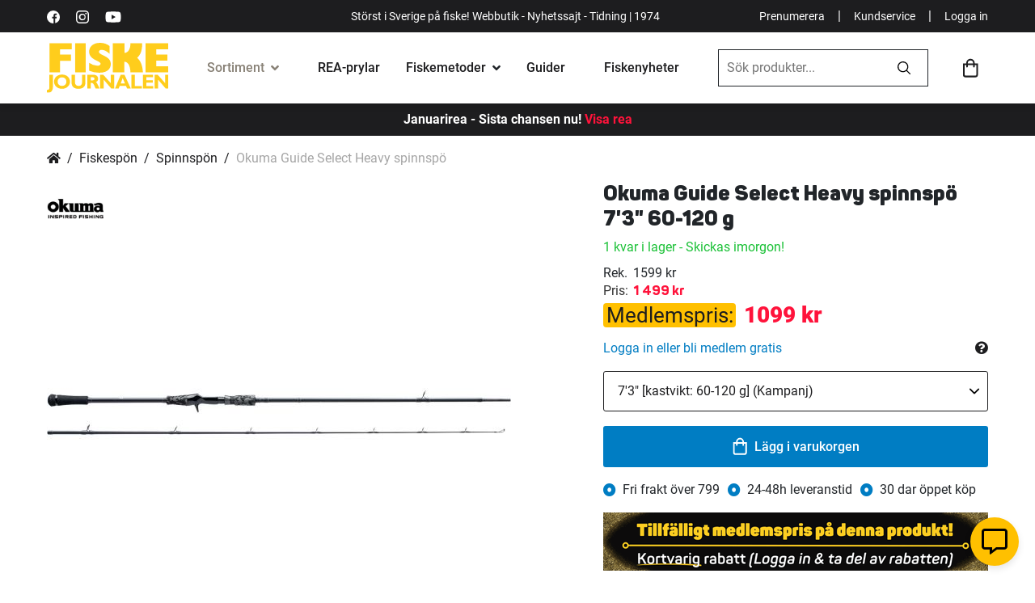

--- FILE ---
content_type: text/html; charset=UTF-8
request_url: https://www.fiskejournalen.se/okuma-guide-select-heavy-spinnspo?option=231&value=25171
body_size: 46037
content:
 <!doctype html><html lang="sv"><head prefix="og: http://ogp.me/ns# fb: http://ogp.me/ns/fb# product: http://ogp.me/ns/product#"> <meta charset="utf-8"/>
<meta name="title" content="Okuma Guide Select Heavy spinnspö"/>
<meta name="description" content="Köp Okuma Guide Select Heavy spinnspö hos Fiskejournalen. Stort och noga utvalt sortiment av fiskeprodukter online."/>
<meta name="keywords" content="Guide Select Heavy Casting"/>
<meta name="robots" content="INDEX,FOLLOW"/>
<meta name="viewport" content="width=device-width, initial-scale=1"/>
<meta name="format-detection" content="telephone=no"/>
<title>Okuma Guide Select Heavy spinnspö</title>
<link  rel="stylesheet" type="text/css"  media="all" href="https://d1ry2pq5lodqfa.cloudfront.net/static/version1768881188/_cache/merged/ad59bd753768e2e0390825252aff40d9.min.css" />
<link  rel="stylesheet" type="text/css"  media="screen and (min-width: 768px)" href="https://d1ry2pq5lodqfa.cloudfront.net/static/version1768881188/frontend/Jofab/fiskejournalen-child/sv_SE/css/styles-l.min.css" />
<link  rel="stylesheet" type="text/css"  media="print" href="https://d1ry2pq5lodqfa.cloudfront.net/static/version1768881188/frontend/Jofab/fiskejournalen-child/sv_SE/css/print.min.css" />
<link  rel="stylesheet" type="text/css"  media="all" href="https://d1ry2pq5lodqfa.cloudfront.net/static/version1768881188/frontend/Jofab/fiskejournalen-child/sv_SE/css/theme.min.css" />

<link rel="preload" as="font" crossorigin="anonymous" href="https://d1ry2pq5lodqfa.cloudfront.net/static/version1768881188/frontend/Jofab/fiskejournalen-child/sv_SE/fonts/roboto/Roboto-Black.woff2" />
<link rel="preload" as="font" crossorigin="anonymous" href="https://d1ry2pq5lodqfa.cloudfront.net/static/version1768881188/frontend/Jofab/fiskejournalen-child/sv_SE/fonts/roboto/Roboto-Bold.woff2" />
<link rel="preload" as="font" crossorigin="anonymous" href="https://d1ry2pq5lodqfa.cloudfront.net/static/version1768881188/frontend/Jofab/fiskejournalen-child/sv_SE/fonts/roboto/Roboto-Regular.woff2" />
<link rel="preload" as="font" crossorigin="anonymous" href="https://d1ry2pq5lodqfa.cloudfront.net/static/version1768881188/frontend/Jofab/fiskejournalen-child/sv_SE/fonts/roboto/Roboto-Medium.woff2" />
<link  rel="alternate" hreflang="SV" href="https://www.fiskejournalen.se/okuma-guide-select-heavy-spinnspo?option=231&value=25171" />
<link  rel="alternate" hreflang="EN" href="https://www.northerntackle.com/okuma-guide-select-heavy-baitcasting-rod" />
<link  rel="canonical" href="https://www.fiskejournalen.se/okuma-guide-select-heavy-spinnspo" />
<link  rel="icon" type="image/x-icon" href="https://d1ry2pq5lodqfa.cloudfront.net/media/favicon/stores/1/fiskejournalen_ehandel.png" />
<link  rel="shortcut icon" type="image/x-icon" href="https://d1ry2pq5lodqfa.cloudfront.net/media/favicon/stores/1/fiskejournalen_ehandel.png" />
<style>
.amrelated-bundle-popup .amrelated-product-info .amrelated-info .product-options-bottom .pdp-bnr{  
display: none !important; 
} 
.product-option-img-contianer .product-image-container .product-image-wrapper { margin-bottom:0px;}
@media (max-width: 767px) {
   .custom-checkout-minicart.checkout-additional-products .block-title { padding-left: 10px; }
}
</style>           <link rel="prefetch" as="script" href="https://d1ry2pq5lodqfa.cloudfront.net/static/version1768881188/frontend/Jofab/fiskejournalen-child/sv_SE/magepack/bundle-common.min.js"/>  <link rel="prefetch" as="script" href="https://d1ry2pq5lodqfa.cloudfront.net/static/version1768881188/frontend/Jofab/fiskejournalen-child/sv_SE/magepack/bundle-product.min.js"/>  <style> #social-login-popup .social-login-title { background-color: #6e716e } #social-login-popup .social-login #bnt-social-login-authentication, #social-login-popup .forgot .primary button, #social-login-popup .create .primary button, #social-login-popup .fake-email .primary button { background-color: #6e716e; border: #6e716e } .checkout-klarna-index .popup-authentication .block.account-social-login { width:100% !important; padding-right:0px !important; } .block.social-login-authentication-channel.account-social-login .block-content { text-align: center; }                     #bnt-social-login-fake-email {
                    background-color: grey !important;
                    border: grey !important;
                    }

                    #request-popup .social-login-title {
                    background-color: grey !important;
                    }

                @media all and (min-width: 767px){
.popup-authentication .block {
    width:100% !important;
}
.popup-authentication .block-content {
   display:inline !important;
}
} /* Compatible ETheme_YOURstore*/ div#centerColumn .column.main .block.social-login-authentication-channel.account-social-login { max-width: 900px !important; margin: 0 auto !important; } div#centerColumn .column.main .block.social-login-authentication-channel.account-social-login .block-content { text-align: center; } .customer-popup-register form fieldset .field label, .customer-popup-login form fieldset .field label { display: none; } @media (min-width: 991px) { .checkout-klarna-index .block.social-login-authentication-channel.account-social-login .block-content { display:inline !important; } } @media (max-width: 1024px) { div#centerColumn .column.main .block.social-login-authentication-channel.account-social-login .block-content { padding: 0 15px; } }</style>    <meta property="og:type" content="product" /><meta property="og:title" content="Okuma&#x20;Guide&#x20;Select&#x20;Heavy&#x20;spinnsp&#xF6;" /><meta property="og:image" content="https://d1ry2pq5lodqfa.cloudfront.net/media/catalog/product/cache/52e4f62c8044ad2a4cc4c93e90db0b98/1/3/137119_2.jpg" /><meta property="og:description" content="Okuma&#x20;Guide&#x20;Select-serie&#x20;t&#xE4;cker&#x20;en&#x20;stor&#x20;m&#xE4;ngd&#x20;fisketekniker&#x20;med&#x20;en&#x20;profesionell&#x20;prestanda&#x20;byggd&#x20;p&#xE5;&#x20;noga&#x20;utvalda&#x20;komponenter.&#x20;Fr&#xE5;n&#x20;klingan&#x20;av&#x20;h&#xF6;gkvalitativ&#x20;japansk&#x20;karbon&#x20;och&#x20;Okumas&#x20;UFR-sp&#xF6;topps-teknologi&#x20;till&#x20;Sea&#x20;Guide&#x20;sp&#xF6;ringar,&#x20;&#xE4;r&#x20;Guide&#x20;Select-serien&#x20;f&#xF6;r&#x20;de&#x20;som&#x20;&#xF6;nskar&#x20;sp&#xF6;n&#x20;utvecklade&#x20;specifikt&#x20;f&#xF6;r&#x20;varje&#x20;teknik.Klinga&#x3A;&#x20;30&#x2F;40T&#x20;CarbonSp&#xF6;ringar&#x3A;&#x20;Sea&#x20;Guide&#x20;med&#x20;Zirconium&#x20;keramikRullf&#xE4;ste&#x3A;&#x20;Fuji&#x20;TSCMSp&#xF6;topp&#x3A;&#x20;UFR&#x20;Ultimate&#x20;Flex&#x20;Reinforced&#x20;Tip&#x20;ger&#x20;sp&#xF6;et&#x20;&#xF6;kad&#x20;lyftkraft&#x20;och&#x20;styrkaHandtag&#x3A;&#x20;Premium&#x20;EVAAktion&#x3A;&#x20;SnabbLevereras&#x20;med&#x20;sp&#xF6;fodral" /><meta property="og:url" content="https://www.fiskejournalen.se/okuma-guide-select-heavy-spinnspo" /> <meta property="product:price:amount" content="1499"/>  <meta property="product:price:currency" content="SEK"/> </head><body data-container="body" data-mage-init='{"loaderAjax": {}, "loader": { "icon": "https://d1ry2pq5lodqfa.cloudfront.net/static/version1768881188/frontend/Jofab/fiskejournalen-child/sv_SE/images/loader-2.gif"}}' id="html-body" itemtype="http://schema.org/Product" itemscope="itemscope" class="page-product-configurable catalog-product-view product-okuma-guide-select-heavy-spinnspo page-layout-1column"> <noscript><iframe src="//www.googletagmanager.com/ns.html?id='GTM-5F6W64R'" height="0" width="0" style="display:none;visibility:hidden"></iframe></noscript>            <div class="cookie-status-message" id="cookie-status">The store will not work correctly when cookies are disabled.</div>     <noscript><div class="message global noscript"><div class="content"><p><strong>JavaScript verkar vara inaktiverat i din webbläsare.</strong> <span> För den bästa upplevelsen på vår webbplats, bör du aktivera Javascript i din webbläsare.</span></p></div></div></noscript>              <!-- You have successfully installed the Fresh Relevance Extension. You haven't enabled our script. With a Fresh Relevance account, you can create effortless personalization, live email content and cart and browse abandonment emails. If you want to know more about us, then check us out at https://www.freshrelevance.com If you need help with the extension, go to https://www.freshrelevance.com/contact -->        <div class="page-wrapper"><header class="page-header"> <div class="header-container"><div class="top-menu bg-dark text-white top-menubar"><div class="container"><div class="d-flex align-items-center justify-content-between"><div class="d-none d-lg-block d-flex align-items-center first-column"><a rel="nofollow" aria-label="https://sv-se.facebook.com/Fiskejournalen/" title="https://sv-se.facebook.com/Fiskejournalen/" href="https://sv-se.facebook.com/Fiskejournalen/" target="_blank" class="link-white text-decoration-none me-2"><svg viewBox="0 0 512 512" height="16" width="16" xmlns="http://www.w3.org/2000/svg"><path d="M512 256a256 256 0 10-256 256h5V313h-55v-64h55v-48c0-54 33-84 82-84l49 2v58h-34c-26 0-31 12-31 31v40h63l-8 65h-55v189a256 256 0 00185-246z"/></svg></a> <a rel="nofollow" aria-label="https://www.instagram.com/fiskejournalen/" title="https://www.instagram.com/fiskejournalen/" href="https://www.instagram.com/fiskejournalen" target="_blank" class="link-white text-decoration-none me-2"><svg viewBox="0 0 511 511.9" height="16" width="16" xmlns="http://www.w3.org/2000/svg"><path d="M511 151c-1-28-6-46-12-63s-16-32-30-45c-12-13-28-23-45-29-16-7-35-11-62-12-27-2-36-2-106-2L151 1c-27 2-46 6-62 12-17 7-33 17-46 30S20 71 14 88 3 123 2 150c-1 28-2 37-2 106l2 106c1 27 6 45 12 62s16 32 29 45 29 23 46 30c16 6 35 10 62 11a1885 1885 0 00211 0c27-1 46-5 62-12 34-13 62-40 75-74 6-17 11-35 12-62l1-106-1-105zm-46 209c-1 25-5 38-9 47-9 22-26 40-49 49-9 3-22 7-47 8-27 2-35 2-103 2l-104-2c-25-1-38-5-47-8-11-4-22-11-30-19-8-9-15-19-19-30-3-9-8-22-9-47l-1-104 1-103c1-25 6-39 9-48 4-11 11-21 19-29 9-9 19-15 30-19 9-4 22-8 47-9 27-1 35-2 104-2 68 0 76 1 103 2 25 1 39 5 48 9 11 4 21 10 29 19 8 8 15 18 19 29 4 9 8 23 9 48l1 103-1 103zm0 0"/><path d="M256 125a132 132 0 101 263 132 132 0 00-1-263zm0 216a85 85 0 110-170 85 85 0 010 170zm0 0M424 119a31 31 0 11-62 0 31 31 0 0162 0zm0 0"/></svg></a> <a rel="nofollow" aria-label="https://www.youtube.com/user/fiskejournalen" title="https://www.youtube.com/user/fiskejournalen" href="https://www.youtube.com/user/fiskejournalen" target="_blank" class="link-white text-decoration-none"><svg xmlns="http://www.w3.org/2000/svg" height="20" width="20" viewBox="0 0 576 512" ><path d="M549.655 124.083c-6.281-23.65-24.787-42.276-48.284-48.597C458.781 64 288 64 288 64S117.22 64 74.629 75.486c-23.497 6.322-42.003 24.947-48.284 48.597-11.412 42.867-11.412 132.305-11.412 132.305s0 89.438 11.412 132.305c6.281 23.65 24.787 41.5 48.284 47.821C117.22 448 288 448 288 448s170.78 0 213.371-11.486c23.497-6.321 42.003-24.171 48.284-47.821 11.412-42.867 11.412-132.305 11.412-132.305s0-89.438-11.412-132.305zm-317.51 213.508V175.185l142.739 81.205-142.739 81.201z"></path></svg></a></div><p class="d-none mb-0 d-lg-block text-lg-center p1">Störst i Sverige på fiske! Webbutik - Nyhetssajt - Tidning | 1974</p><p class="d-lg-none mb-0 d-sm-block mx-auto p1 w-100 text-center">Störst i Sverige på fiske | 1974  <a href="javascript:void(0);" class="login-trigger login-popup p1 link-white fw-900 mx-1" style="float:right;">Logga in</a> </p><div class="d-none d-lg-flex d-flex align-items-center justify-content-end last-column"><a href="https://nyheter.fiskejournalen.se/prenumerera" aria-label="Prenumerera" title="Prenumerera" target="_blank" rel="noopener noreferrer" class="p1 link-white text-decoration-none">Prenumerera</a> <span class="text-white mx-2">|</span> <a href="https://fiskejournalen.zendesk.com/hc/sv" aria-label="Kundservice" title="Kundservice" class="p1 link-white text-decoration-none">Kundservice</a> <span class="text-white mx-2">|</span>  <a href="javascript:void(0);" class="login-trigger login-popup p1 link-white text-decoration-none">Logga in</a> </div></div></div></div><div class="main-menu"><div class="container"><div class="d-flex align-items-center justify-content-between py-2 py-lg-0 flex-wrap-mob"><div class="mobile-menu-overlay d-lg-none"></div><ul class="menu-user-mobile-links list-unstyled d-flex d-lg-none align-items-center flex-shrink-0 mb-0"><li><a href="javascript:void(0);" class="link-dark toggle-mega-menu-open"><svg xmlns="http://www.w3.org/2000/svg" height="27" viewBox="0 0 384 384"><path d="M0 277.33h384V320H0zM0 170.67h384v42.67H0zM0 64h384v42.67H0z"/></svg></a></li> <li class="mobile-search-icon"><a href="javascript:void(0);" class="link-dark ps-2"><svg xmlns="http://www.w3.org/2000/svg" height="23.51" width="23.51" viewBox="0 0 23.5 23.5"><path d="M23.3 21.5L17.8 16a.5.5 0 00-.4-.2h-.6a9.5 9.5 0 10-1 1v.6a.6.6 0 00.2.4l5.5 5.5a.6.6 0 00.8 0l1-1a.6.6 0 000-.8zM9.6 17a7.3 7.3 0 117.3-7.3 7.3 7.3 0 01-7.3 7.3z"/></svg></a></li></ul><a href="https://www.fiskejournalen.se/" class="logo d-flex align-items-center order-lg-1"><span class="product-image-container" style="padding-bottom:41.33%;"><span class="logo-image-wrapper"><img class="img-fluid" src="https://d1ry2pq5lodqfa.cloudfront.net/static/version1768881188/frontend/Jofab/fiskejournalen-child/sv_SE/images/svgs/fiske-journalen-logo.svg" alt="fiskejournalen.se" width="150" height="62"></span></span></a> <div class="mega-menu-holder order-lg-2"><div class="mobile-dedicated d-flex d-lg-none align-items-center p-2"><a href="javascript:void(0);" aria-label="close" title="close" class="text-dark toggle-mega-menu-close h3"><i class="fas fa-times"></i></a> <a href="javascript:void(0);" aria-label="Mina sidor" title="Mina sidor" class="ms-auto login-popup d-flex flex-column justify-content-center align-items-center text-decoration-none text-dark fw-500 h7"><svg xmlns="http://www.w3.org/2000/svg" height="20" width="20" viewBox="0 0 25 25"><path d="M12.5 4.84a4.84 4.84 0 104.84 4.84 4.84 4.84 0 00-4.84-4.84zm0 7.26a2.42 2.42 0 112.42-2.42 2.42 2.42 0 01-2.42 2.42zm0-12.1A12.5 12.5 0 1025 12.5 12.5 12.5 0 0012.5 0zm0 22.58a10.02 10.02 0 01-6.56-2.44 4.34 4.34 0 013.51-1.99 10.26 10.26 0 003.05.48 10.1 10.1 0 003.05-.48 4.36 4.36 0 013.5 2 10.02 10.02 0 01-6.55 2.43zm8.2-4.24a6.69 6.69 0 00-5.3-2.61 15.13 15.13 0 01-2.9.48 15.2 15.2 0 01-2.9-.48 6.7 6.7 0 00-5.3 2.61 10.08 10.08 0 1118.28-5.84 10 10 0 01-1.88 5.84z"></path></svg><span class="mt-05">Mina sidor</span></a></div><ul class="list-unstyled p-0 m-0 mega-menu"><li class="has-mega-submenu current"><!-- current --><div class="link-cont d-flex align-items-center px-lg-3 mega-menu-opener"><a href="javascript:void(0);" aria-label="Sortiment" title="Sortiment" class="link-dark fw-500">Sortiment</a> <i class="fas fa-angle-down ms-1"></i></div><div class="mega-submenu-data lazyload"><div class="container"><div data-content-type="html" data-appearance="default" data-element="main" data-decoded="true"><ul class="main-mega-menu">
    <li class="level0 nav-14 last level-top parent kampanjer active">
       <a href="/tillfalliga-erbjudanden" class="level-top"><span>Kampanjer</span></a>
       <ul class="level0 submenu">
           <li class="level1">               
               <ul class="level1 submenu d-block">   
                <li class="level1"><a href="/tillfalliga-erbjudanden"><span>Allt på REA</span></a><span class="label-orange">HETT!</span></li>
                   <li class="level1"><a href="/prispressade-fiskeprylar"><span>Prylar med extra bra rabatt</span></a><span class="label-orange">HETT!</span></li>                  
                   <li class="level1"><a href="/topplistan"><span>Topplista: 50 bästsäljare</span></a></li>
                   <li class="level1"><a href="/medlemserbjudanden"><span>Medlemserbjudanden</span></a><span class="label-orange">HETT!</span></li>
               </ul>
           </li>     
       </ul>
   </li>
   <li class="level0 nav-1 first level-top parent fiskerullar">
       <a href="/fiskerullar" class="level-top"><span>Fiskerullar</span></a>
       <ul class="level0 submenu">
           <li class="level1 nav-1-0 first f-italic"><a href="/fiskerullar" class="level-top"><span>Visa alla fiskerullar</span></a></li>
           <li class="level1 nav-1-1"><a href="/fiskerullar/haspelrullar"><span>Haspelrullar</span></a><span class="label-orange">Populärt!</span></li>
           <li class="level1 nav-1-2 first"><a href="/fiskerullar/flugrullar"><span>Flugrullar</span></a></li>
           <li class="level1 nav-1-3"><a href="/fiskerullar/multirullar"><span>Multirullar</span></a></li>
<li class="level1 nav-5-1-4"><a href="/kasta-med-haspelrulle"><span>Välj rätt haspelrulle</span></a><span class="label-orange">Köpguide</span></li>
           <li class="level1 nav-1-4"><a href="/fiskerullar/lagprofilrullar"><span>Lågprofilrullar</span></a></li>
<li class="level1 nav-5-1-4"><a href="/kasta-med-multirulle"><span>Välj rätt multirulle</span></a><span class="label-orange">Köpguide</span></li>
           <li class="level1 nav-1-5"><a href="/fiskerullar/havsfiskerullar"><span>Havsfiskerullar</span></a></li>
           <li class="level1 nav-1-6"><a href="/fiskerullar/inkapslade-rullar"><span>Inkapslade rullar</span></a></li>
           <li class="level1 nav-1-7"><a href="/fiskerullar/trollingrullar"><span>Trollingrullar</span></a></li>
           <li class="level1 nav-1-9 last"><a href="/fiskerullar/baitrunners-och-karprullar"><span>Baitrunners- &amp; karprullar</span></a></li>
           <li class="level1 nav-1-8"><a href="/fiskerullar/pimpel-och-ismeterullar"><span>Pimpel- &amp; ismeterullar</span></a><span class="label-orange">HETT!</span></li>
       </ul>
   </li>
   <li class="level0 nav-2 level-top parent fiskespön">
       <a href="/fiskespon" class="level-top"><span>Fiskespön</span></a>
       <ul class="level0 submenu">
           <li class="level1 nav-2-1 first f-italic"><a href="/fiskespon"><span>Visa alla fiskespön</span></a></li>
           <li class="level1 nav-2-1 first"><a href="/fiskespon/haspelspon"><span>Haspelspön</span></a><span class="label-orange">Populärt!</span></li>
           <li class="level1 nav-2-2 "><a href="/fiskespon/flugspon"><span>Flugspön</span></a></li>         
           <li class="level1 nav-2-3"><a href="/fiskespon/spinnspon"><span>Spinnspön</span></a><span class="label-orange">HETT!</span></li>
           <li class="level1 nav-2-4"><a href="/fiskespon/teleskop-och-resespon"><span>Teleskop- &amp; resespön</span></a></li>
           <li class="level1 nav-2-5"><a href="/fiskespon/metspon"><span>Metspön</span></a></li>
           <li class="level1 nav-2-6"><a href="/fiskespon/havsfiskespon"><span>Havsfiskespön</span></a></li>
           <li class="level1 nav-2-7"><a href="/fiskespon/trollingspon"><span>Trollingspön</span></a></li>
           <li class="level1 nav-2-8"><a href="/fiskespon/jerkbaitspon"><span>Jerkbaitspön</span></a></li>
           <li class="level1 nav-2-9"><a href="/fiskespon/jigg-och-dropshotspon"><span>Jigg- &amp; dropshotspön</span></a><span class="label-orange">HETT!</span></li>         
           <li class="level1 nav-2-11"><a href="/fiskespon/specimenspon"><span>Specimenspön</span></a></li>                           
           <li class="level1 nav-2-12"><a href="/fiskespon/vertikalspon"><span>Vertikalspön</span></a></li>
           <li class="level1 nav-2-10"><a href="/fiskespon/pimpel-och-ismetespon"><span>Pimpel- &amp; ismetespön</span></a><span class="label-orange">HETT!</span></li>
           <li class="level1 nav-2-13"><a href="/fiskespon/reservdelar-till-fiskespon"><span>Reservdelar till fiskespön</span></a></li>                 
           <li class="level1 nav-2-14 last"><a href="/fiskeset"><span>Komplett set (spö+rulle)</span></a></li>
       </ul>
   </li>
   <li class="level0 nav-3 level-top parent fiskeset">
       <a href="/fiskeset" class="level-top"><span>Fiskeset</span></a>
       <ul class="level0 submenu">
           <li class="level1 nav-3-0 first f-italic"><a href="/fiskeset"><span>Visa alla fiskeset</span></a></li>
           <li class="level1 nav-3-1 first"><a href="/fiskeset/haspelset"><span>Haspelset</span></a><span class="label-orange">Populärt!</span></li>
           <li class="level1 nav-3-2"><a href="/fiskeset/flugfiskeset"><span>Flugfiskeset</span></a></li>
           <li class="level1 nav-3-3"><a href="/fiskeset/spinnset"><span>Spinnset</span></a><span class="label-orange">HETT!</span></li>
           <li class="level1 nav-3-4 "><a href="/fiskeset/barn-juniorset"><span>Barn-/juniorset</span></a><span class="label-orange">Populärt!</span></li>
           <li class="level1 nav-3-5"><a href="/fiskeset/nyborjarset"><span>Nybörjarset</span></a></li>
           <li class="level1 nav-3-6"><a href="/fiskeset/metset"><span>Metset</span></a></li>
           <li class="level1 nav-3-7"><a href="/fiskeset/inkapslade-set"><span>Inkapslade set</span></a></li>
           <li class="level1 nav-3-8"><a href="/fiskeset/teleskop-reseset"><span>Teleskop- &amp; reseset</span></a></li>
           <li class="level1 nav-3-9"><a href="/fiskeset/havsfiskeset"><span>Havsfiskeset</span></a></li>   
           <li class="level1 nav-3-11 last"><a href="/fiskeset/trollingset"><span>Trollingset</span></a></li>
           <li class="level1 nav-3-10"><a href="/fiskeset/pimpel-ismeteset"><span>Pimpel-/ismeteset</span></a><span class="label-orange">HETT!</span></li>     
           <li class="level1 nav-3-10"><a href="/fardiga-fiskepaket?cat=240"><span>Våra egengjorda set</span></a><span class="label-orange">REA!</span></li>    
       </ul>
   </li>
   <li class="level0 nav-4 level-top parent fiskedrag-beten">
       <a href="/fiskedrag-beten" class="level-top"><span>Fiskedrag &amp; beten</span></a>
       <ul class="level0 submenu">
           <li class="level1 nav-4-0 first f-italic"><a href="/fiskedrag-beten"><span>Visa alla Fiskedrag &amp; beten</span></a></li>
           <li class="level1 nav-4-3 first"><a href="/fiskedrag-och-beten/betesset"><span>Betesset</span></a><span class="label-orange">Populärt!</span></li>
           <li class="level1 nav-4-11"><a href="/fiskedrag-och-beten/jiggar-och-gummibeten"><span>Jiggar &amp; gummibeten</span></a><span class="label-orange">HETT!</span></li>
           <li class="level1 nav-4-12"><a href="/fiskedrag-och-beten/kraft-och-creaturebaits"><span>Kräftor &amp; creaturebaits</span></a><span class="label-orange">HETT!</span></li>
           <li class="level1 nav-4-19"><a href="/fiskedrag-och-beten/spinnare"><span>Spinnare</span></a></li>
           <li class="level1 nav-4-25"><a href="/fiskedrag-och-beten/vobbler"><span>Wobbler</span></a><span class="label-orange">HETT!</span></li>
           <li class="level1 nav-4-24"><a href="/fiskedrag-och-beten/vibrationsbeten"><span>Vibrationsbeten</span></a></li>
           <li class="level1 nav-4-18"><a href="/fiskedrag-beten/stickbaits"><span>Stickbaits</span></a></li>
           <li class="level1 nav-4-18"><a href="/fiskedrag-och-beten/skeddrag"><span>Skeddrag</span></a></li>
           <li class="level1 nav-4-10"><a href="/fiskedrag-och-beten/jerkbeten"><span>Jerkbeten</span></a></li>
           <li class="level1 nav-4-8"><a href="/fiskedrag-och-beten/havsoringsdrag"><span>Havsöringsdrag</span></a></li>
           <li class="level1 nav-4-7"><a href="/fiskedrag-och-beten/hacklor-och-fardiga-tackel"><span>Häcklor & färdiga tackel</span></a></li>
           <li class="level1 nav-4-20"><a href="/fiskedrag-och-beten/spinnerbaits"><span>Spinner &amp; chatterbaits</span></a></li>
           <li class="level1 nav-4-22"><a href="/fiskedrag-och-beten/tailbeten"><span>Tailbeten</span></a><span class="label-orange">HETT!</span></li>
           <li class="level1 nav-4-26 "><a href="/fiskedrag-och-beten/ytbeten-och-poppers"><span>Ytbeten &amp; poppers</span></a></li>
           <li class="level1 nav-4-6"><a href="/fiskedrag-och-beten/flugor"><span>Flugor</span></a></li>
           <li class="level1 nav-4-7"><a href="/fiskedrag-och-beten/havsfiskebeten"><span>Havsfiskebeten</span></a></li>
           <li class="level1 nav-4-13"><a href="/fiskedrag-och-beten/langedrag"><span>Långedrag</span></a></li>
           <li class="level1 nav-4-14"><a href="/fiskedrag-och-beten/mormyskor"><span>Mormyskor</span></a><span class="label-orange">HETT!</span></li>
           <li class="level1 nav-4-16"><a href="/fiskedrag-och-beten/pilkar-och-pirkar"><span>Pilkar &amp; pirkar</span></a><span class="label-orange">HETT!</span></li>
           <li class="level1 nav-4-17"><a href="/fiskedrag-och-beten/rodingblanken"><span>Rödingblänken</span></a><span class="label-orange">HETT!</span></li>
           <li class="level1 nav-4-23 "><a href="/fiskedrag-och-beten/trollingbeten-och-lockskedar"><span>Trollingbeten &amp; lockskedar</span></a></li>
           <li class="level1 nav-4-1 "><a href="/fiskedrag-och-beten/agn"><span>Agn</span></a></li>
           <li class="level1"><span class="fw-700 menulist-title">Tillbehör och betesbyggnad</span>
               <ul class="level1 submenu d-block">
                   <li class="level1 nav-4-2"><a href="/fiskedrag-och-beten/betesbyggnad"><span>Betesbyggnad</span></a></li>                
                   <li class="level1 nav-4-5"><a href="/fiskedrag-beten/extra-tailar"><span>Extra tailar</span></a><span class="label-orange">HETT!</span></li>
                   <li class="level1 nav-4-4"><a href="/fiskedrag-beten/doftsprayer"><span>Doftsprayer</span></a></li>                  
                   <li class="level1 nav-4-15"><a href="/fiskedrag-och-beten/maskblandningar"><span>Mäskblandningar</span></a></li>
               </ul>
           </li>
       </ul>
   </li>
   <li class="level0 nav-5 level-top parent fiskelinor-tafsar">
       <a href="/fiskelinor-tafsar" class="level-top"><span>Fiskelinor &amp; tafsar</span></a>
       <ul class="level0 submenu">
           <li class="level1 nav-5-0 first f-italic"><a href="/fiskelinor-tafsar"><span>Visa alla linor &amp; tafsar</span></a></li>
           <li class="level1 nav-5-1">
               <a href="/fiskelinor-och-tafsar/fiskelinor" class="p-0"><span class="fw-700 menulist-title">Fiskelinor</span></a>
               <ul class="level1 submenu d-block">
                   <li class="level1 nav-5-1-1 first"><a href="/fiskelinor-och-tafsar/fiskelinor/flat-och-superlinor"><span>Flät- &amp; superlinor</span></a><span class="label-orange">Populärt!</span></li>
                   <li class="level1 nav-5-1-2"><a href="/fiskelinor-och-tafsar/fiskelinor/fluglinor-och-backing"><span>Fluglinor &amp; backing</span></a></li>
                   <li class="level1 nav-5-1-3"><a href="/fiskelinor-och-tafsar/fiskelinor/fluorocarbonlinor"><span>Fluorocarbonlinor</span></a></li>
                   <li class="level1 nav-5-1-4"><a href="/fiskelinor-och-tafsar/fiskelinor/nylonlinor"><span>Nylonlinor</span></a></li>
                   <li class="level1 nav-5-1-4"><a href="/valja-ratt-fiskelina"><span>Välj rätt lina</span></a><span class="label-orange">Köpguide</span></li>
                   <li class="level1 nav-5-1-4 last"><a href="/vinterfiske/nylonlinor"><span>Nylonlinor för vinterfiske</span></a><span class="label-orange">HETT!</span></li>
               </ul>                                                
           </li>
           <li class="level1 nav-5-2">
               <a href="/fiskelinor-och-tafsar/tafsar" class="p-0"><span class="fw-700 menulist-title">Tafsar  & tafsmaterial</span></a>
               <ul class="level1 submenu d-block">
                   <li class="level1 nav-5-2-1 first"><a href="/fiskelinor-och-tafsar/tafsar/fardiga-tafsar"><span>Färdiga tafsar</span></a><span class="label-orange">HETT!</span></li>
                   <li class="level1 nav-5-2-2"><a href="/fiskelinor-och-tafsar/tafsar/flugfisketafsar-och-tafsmaterial"><span>Flugfisketafsar &amp; tafsmaterial</span></a></li>               
                   <li class="level1 nav-5-2-3"><a href="/fiskelinor-och-tafsar/tafsar/tafsmaterial"><span>Tafsmaterial</span></a></li>
                   <li class="level1 nav-5-2-1 last"><a href="/krokar-och-smaplock/ovrigt-till-fiskelinor-och-tafsar"><span>Övrigt till fiskelinor & tafsar</span></a></li>
               </ul>                                                   
           </li>
       </ul>
   </li>
   <li class="level0 nav-6 level-top parent krokar-småplock">
       <a href="/krokar-smaplock" class="level-top"><span>Krokar &amp; småplock</span></a>
       <ul class="level0 submenu">
           <li class="level1 nav-6-0 first f-italic"><a href="/krokar-smaplock"><span>Visa alla krokar &amp; småplock</span></a></li>
           <li class="level1"><span class="fw-700 menulist-title">Småplock</span>
               <ul class="level1 submenu d-block">
                   <li class="level1 nav-6-8"><a href="/krokar-och-smaplock/lekande"><span>Lekande</span></a></li>
                   <li class="level1 nav-6-1"><a href="/krokar-och-smaplock/beteslas"><span>Beteslås</span></a></li>
                   <li class="level1 nav-6-6"><a href="/krokar-och-smaplock/krokar"><span>Krokar</span></a><span class="label-orange">HETT!</span></li>
                   <li class="level1 nav-6-21"><a href="/krokar-och-smaplock/vajerlas"><span>Vajerlås</span></a></li>
                   <li class="level1 nav-6-2"><a href="/krokar-och-smaplock/fjaderringar"><span>Fjäderringar</span></a></li>
                   <li class="level1 nav-6-20"><a href="/krokar-och-smaplock/trevagslekande"><span>Trevägslekande</span></a></li>
                   <li class="level1 nav-6-7"><a href="/krokar-och-smaplock/krympslangar"><span>Krympslangar</span></a></li>
                   <li class="level1 nav-6-18"><a href="/krokar-och-smaplock/sanken"><span>Sänken</span></a></li>                             
               </ul>
           </li>
           <li class="level1"><span class="fw-700 menulist-title">Tillbehör till jiggar & drag</span>
               <ul class="level1 submenu d-block">
                   <li class="level1 nav-6-5 first"><a href="/krokar-och-smaplock/jiggskallar"><span>Jiggskallar</span></a><span class="label-orange">HETT!</span></li>
                   <li class="level1 nav-6-4"><a href="/krokar-och-smaplock/fardiga-riggar-for-abborrfiske"><span>Färdiga riggar för abborrfiske</span></a></li>
                   <li class="level1 nav-6-9"><a href="/krokar-och-smaplock/mend-it-och-superlim"><span>Mend-it &amp; superlim</span></a></li>
                   <li class="level1 nav-6-12"><a href="/krokar-och-smaplock/rasselkammare"><span>Rasselkammare</span></a></li>
                   <li class="level1 nav-6-13"><a href="/krokar-och-smaplock/shallow-skruvar"><span>Shallow-skruvar</span></a></li>
                   <li class="level1 nav-6-15"><a href="/krokar-och-smaplock/spinnerbait-riggar-och-blades"><span>Spinnerbait-riggar &amp; lockskedar</span></a></li>
                   <li class="level1 nav-6-16"><a href="/krokar-och-smaplock/stinger-spikes"><span>Stinger spikes</span></a></li>
                   <li class="level1 nav-6-17"><a href="/krokar-och-smaplock/stingers-och-riggar"><span>Stingers och riggar</span></a><span class="label-orange">HETT!</span></li>
                   <li class="level1 nav-6-19 last"><a href="/krokar-och-smaplock/sanken-till-fiskedrag-och-beten"><span>Sänken till fiskedrag &amp; beten</span></a></li>
               </ul>
           </li>
           <li class="level1"><span class="fw-700 menulist-title">Tillbehör till mete</span>
               <ul class="level1 submenu d-block">
                   <li class="level1 nav-6-10 first"><a href="/krokar-och-smaplock/mettafsar-metset"><span>Mettafsar &amp; metset</span></a><span class="label-orange">HETT!</span></li>
                   <li class="level1 nav-6-11"><a href="/krokar-och-smaplock/parlor-och-gummikulor"><span>Pärlor &amp; gummikulor</span></a></li>
                   <li class="level1 nav-6-14"><a href="/krokar-och-smaplock/sjalvlysande-slangar"><span>Självlysande slangar</span></a></li>
                   <li class="level2 nav-6-3-1 "><a href="/krokar-och-smaplock/floten-och-kastdobbar/flytkulor"><span>Flytkulor</span></a></li>
                   <li class="level2 nav-6-3-1 "><a href="/krokar-och-smaplock/floten-och-kastdobbar"><span>Flöten & kastdobbar</span></a></li>
                   <li class="level2 nav-6-3-4"><a href="/krokar-och-smaplock/floten-och-kastdobbar/lysstavar"><span>Lysstavar</span></a></li>
                   <li class="level1 nav-6-22 last"><a href="/krokar-och-smaplock/floten-och-kastdobbar/tillbehor-till-floten"><span>Tillbehör till flöten</span></a></li>
               </ul>
           </li>         
       </ul>
   </li>
   <li class="level0 nav-7 level-top parent verktyg-tillbehör">
       <a href="/verktyg-tillbehor" class="level-top"><span>Verktyg &amp; tillbehör</span></a>
       <ul class="level0 submenu">
           <li class="level1 nav-7-0 first f-italic"><a href="/verktyg-tillbehor"><span>Visa alla verktyg &amp; tillbehör</span></a></li>
           <li class="level1"><span class="fw-700 menulist-title">Fiskhantering</span>
               <ul class="level1 submenu d-block">
                   <li class="level1 nav-7-8"><a href="/verktyg-och-tillbehor/havar"><span>Håvar</span></a></li>
                   <li class="level1 nav-7-5"><a href="/verktyg-och-tillbehor/fiskevagar"><span>Fiskevågar</span></a><span class="label-orange">HETT!</span></li>
                   <li class="level1 nav-7-1 first"><a href="/verktyg-och-tillbehor/avkrokningsmattor"><span>Avkrokningsmattor</span></a><span class="label-orange">Viktigt!</span></li>
                   <li class="level1 nav-7-20"><a href="/verktyg-och-tillbehor/matverktyg-och-mattdekaler"><span>Mätverktyg &amp; måttdekaler</span></a></li>
                   <li class="level1 nav-7-3"><a href="/verktyg-och-tillbehor/keepnet"><span>Keepnet</span></a></li>
                   <li class="level1 nav-7-7"><a href="/verktyg-och-tillbehor/gaddsackar"><span>Vågsäckar</span></a></li>
                   <li class="level1 nav-7-9"><a href="/verktyg-och-tillbehor/huggkrokar"><span>Huggkrokar</span></a></li>
                   <li class="level1 nav-7-23"><a href="/verktyg-och-tillbehor/priestar-och-bonkers"><span>Priestar &amp; bonkers</span></a><span class="label-orange">HETT!</span></li>
                   <li class="level1 nav-7-28"><a href="/verktyg-och-tillbehor/syrepumpar"><span>Syrepumpar</span></a></li>
                   <li class="level1 nav-7-2 last"><a href="/verktyg-och-tillbehor/betesburkar-baljor-hinkar-sall"><span>Betesburkar, baljor, hinkar &amp; såll</span></a></li>
               </ul>
           </li>       
           <li class="level1"><span class="fw-700 menulist-title">Verktyg till fiske</span>
               <ul class="level1 submenu d-block">
                   <li class="level1 nav-7-28 first"><a href="/verktyg-tillbehor/tanger-och-kroklossare"><span>Tänger &amp; kroklossare</span></a><span class="label-orange">Populärt!</span></li> 

                   <li class="level1 nav-7-14"><a href="/verktyg-och-tillbehor/knivar"><span>Knivar</span></a></li>
                   <li class="level1 nav-7-4"><a href="/verktyg-och-tillbehor/brynen-och-knivvassare"><span>Brynen &amp; krokvässare</span></a><span class="label-orange">Aktuellt!</span></li>
                   <li class="level1 nav-7-16"><a href="/verktyg-och-tillbehor/linklippare-och-saxar"><span>Linklippare &amp; saxar</span></a></li>                                                        
               </ul>
               <ul class="level1 submenu d-block sublist-readbtn">
                   <li class="level1 nav-7-22"><a href="/verktyg-och-tillbehor/paravaner-och-trollingutrustning"><span>Paravaner &amp; trollingutrustning</span></a></li>
                   <li class="level1 nav-7-24"><a href="/verktyg-och-tillbehor/rakneverk-och-klickers"><span>Räkneverk &amp; klickers</span></a></li>
                   <li class="level1 nav-7-12"><a href="/verktyg-och-tillbehor/kastnat"><span>Kastnät</span></a></li>
                   <li class="level1 nav-7-17"><a href="/verktyg-och-tillbehor/linkorgar"><span>Linkorgar</span></a></li>
                   <li class="level1 nav-7-19"><a href="/verktyg-och-tillbehor/markpennor"><span>Märkpennor</span></a></li>         
                   <li class="level1 nav-7-30"><a href="/verktyg-och-tillbehor/vadarstavar"><span>Vadarstavar</span></a></li>
                   <li class="level1 nav-7-12"><a href="/verktyg-och-tillbehor/betesnalar"><span>Betesnålar</span></a></li>
                   <li class="level1 nav-7-30 last"><a href="/verktyg-och-tillbehor/fiskehanddukar"><span>Fiskehanddukar</span></a></li>                                                        
               </ul>
               <div class="read-btns d-none d-lg-block">
                   <div class="more-btn">Visa fler >></div>
                   <div class="less-btn">Visa färre >></div>
               </div>
           </li>        
           <li class="level1"><span class="fw-700 menulist-title">Vinterredskap</span>
               <ul class="level1 submenu d-block">
                   <li class="level1 nav-7-10"><a href="/verktyg-tillbehor/isborrar-tillbehor"><span>Isborrar &amp; tillbehör</span></a></li>
                   <li class="level1 nav-7-10"><a href="/verktyg-och-tillbehor/isfiskeredskap"><span>Isfiskeredskap</span></a><span class="label-orange">HETT!</span></li>                                
                   <li class="level1 nav-7-10 last"><a href="/verktyg-och-tillbehor/personlig-sakerhet/issakerhet"><span>Issäkerhet</span></a><span class="label-orange">VIKTIGT!</span></li>
                   <li class="level1 nav-7-10 last"><a href="/verktyg-och-tillbehor/personlig-sakerhet/issakerhet/isdubbar"><span>Isdubbar</span></a><span class="label-orange">VIKTIGT!</span></li>

               </ul>
           </li>       
           <li class="level1"><span class="fw-700 menulist-title">Övriga tillbehör</span>
               <ul class="level1 submenu d-block">
                   <li class="level1 nav-7-6 first"><a href="/verktyg-tillbehor/spohallare"><span>Spöhållare</span></a></li>
                   <li class="level1 nav-7-6"><a href="/battillbehor/drivankare"><span>Drivankare</span></a></li>
                   <li class="level1 nav-7-6 last"><a href="/verktyg-och-tillbehor/flytringar-och-tillbehor"><span>Flytringar</span></a></li>                                                        
               </ul>
               <ul class="level1 submenu d-block sublist-readbtn">
                   <li class="level1 nav-7-21"><a href="/verktyg-och-tillbehor/nappalarm-och-idikatorer"><span>Nappalarm &amp; indikatorer</span></a></li>
                   <li class="level1 nav-7-21"><a href="/verktyg-tillbehor/undervattenskameror"><span>Undervattenskameror</span></a></li>
                   <li class="level1 nav-7-15"><a href="/verktyg-och-tillbehor/kraftburar-och-kraftfiske"><span>Kräftburar &amp; kräftfiske</span></a><span class="label-orange">Aktuellt!</span></li>                 
                   <li class="level1 nav-7-26"><a href="/verktyg-och-tillbehor/kemikalier"><span>Kemikalier</span></a></li>
                   <li class="level1 nav-7-26"><a href="/verktyg-och-tillbehor/personlig-sakerhet/forsta-hjalpen"><span>Första hjälpen</span></a><span class="label-orange">Viktigt!</span></li>
                   <li class="level1 nav-7-13"><a href="/verktyg-och-tillbehor/klistermarken-och-dekaler"><span>Klistermärken &amp; dekaler</span></a></li>
                   <li class="level1 nav-7-30"><a href="/verktyg-och-tillbehor/fiskehanddukar"><span>Fiskehanddukar</span></a></li>
                   <li class="level1 nav-7-18"><a href="/verktyg-och-tillbehor/markorer"><span>Markörer</span></a></li>
                   <li class="level1 nav-7-31"><a href="/verktyg-tillbehor/ovrigt-till-flugfiske"><span>Övrigt till flugfiske</span></a></li>
                   <li class="level1 nav-7-32 last"><a href="/verktyg-och-tillbehor/ovriga-fiskeredskap"><span>Övriga fiskeredskap</span></a></li>                                                                              
               </ul>
               <div class="read-btns d-none d-lg-block">
                   <div class="more-btn">Visa fler >></div>
                   <div class="less-btn">Visa färre >></div>
               </div>
           </li>
       </ul>
   </li>
   <li class="level0 nav-8 level-top parent fiskeförvaring">
       <a href="/fiskeforvaring" class="level-top"><span>Förvaring</span></a>
       <ul class="level0 submenu">
           <li class="level1 nav-8-0 first f-italic"><a href="/fiskeforvaring"><span>Visa all förvaring</span></a></li>
           <li class="level1"><span class="fw-700 menulist-title">Fiskhantering</span>
               <ul class="level1 submenu d-block">
                   <li class="level1 nav-8-2 first"><a href="/forvaring/betesaskar-och-boxar"><span>Betesaskar &amp; boxar</span></a><span class="label-orange">HETT!</span></li>
                   <li class="level1 nav-8-4"><a href="/forvaring/draglador"><span>Draglådor</span></a></li>
                   <li class="level1 nav-8-3"><a href="/forvaring/beteshinkar"><span>Beteshinkar</span></a><span class="label-orange">HETT!</span></li>
                   <li class="level1 nav-8-22"><a href="/forvaring/stingerboxar"><span>Stingerboxar</span></a></li>
                   <li class="level1 nav-8-7"><a href="/forvaring/flugaskar-och-forvaring"><span>Flugaskar &amp; förvaring</span></a></li>
                   <li class="level1 nav-8-8"><a href="/forvaring/forvaringsetui-pasar"><span>Förvaringsetui/-påsar</span></a></li>
                   <li class="level1 nav-8-10"><a href="/forvaring/mask-och-maggotaskar"><span>Mask- &amp; maggotaskar</span></a></li>
               </ul>              
           </li>
           <li class="level1"><span class="fw-700 menulist-title">Väskor</span>
               <ul class="level1 submenu d-block">
                   <li class="level1 nav-8-1 first"><a href="/forvaring/axelvaskor"><span>Axelväskor</span></a></li>
                   <li class="level1 nav-8-6"><a href="/forvaring/fiskevaskor"><span>Fiskeväskor</span></a></li>
                   <li class="level1 nav-8-24"><a href="/forvaring/vattentata-vaskor"><span>Vattentäta väskor</span></a><span class="label-orange">HETT!</span></li>
                   <li class="level1 nav-8-23"><a href="/forvaring/stolryggsackar"><span>Stolryggsäckar</span></a></li>
                   <li class="level1 nav-8-16"><a href="/forvaring/ryggsackar"><span>Ryggsäckar</span></a></li>
                   <li class="level1 nav-8-11"><a href="/forvaring/midje-och-hoftvaskor"><span>Midje- &amp; höftväskor</span></a></li>
                   <li class="level1 nav-8-12"><a href="/forvaring/pimpelvaskor-skryllor"><span>Pimpelväskor/-skryllor</span></a><span class="label-orange">HETT!</span></li>
                   <li class="level1 nav-8-5"><a href="/forvaring/duffel-bags"><span>Duffel bags</span></a></li>
                   <li class="level1 nav-8-9"><a href="/forvaring/kylvaskor"><span>Kylväskor</span></a></li>
               </ul>
           </li>
           <li class="level1"><span class="fw-700 menulist-title">Annan förvaring</span>
               <ul class="level1 submenu d-block">
                   <li class="level1 nav-8-14 first"><a href="/forvaring/rullskydd"><span>Rullskydd</span></a></li>
                   <li class="level1 nav-8-15"><a href="/forvaring/rullvaskor"><span>Rullväskor</span></a></li>         
                   <li class="level1 nav-8-17"><a href="/forvaring/spoband"><span>Spöband</span></a></li>
                   <li class="level1 nav-8-18"><a href="/forvaring/sposkydd"><span>Spöskydd</span></a><span class="label-orange">HETT!</span></li>
                   <li class="level1 nav-8-19"><a href="/forvaring/spostall"><span>Spöställ</span></a></li>
                   <li class="level1 nav-8-20"><a href="/forvaring/spotuber"><span>Spötuber</span></a></li>
                   <li class="level1 nav-8-21"><a href="/forvaring/spovaskor"><span>Spöväskor</span></a><span class="label-orange">HETT!</span></li>
                   <li class="level1 nav-8-25"><a href="/forvaring/ovrig-forvaring"><span>Övrig förvaring</span></a></li>
                   <li class="level1 nav-8-26 last"><a href="/forvaring/reservdelar-till-forvaring"><span>Reservdelar till förvaring</span></a></li>
               </ul>                
           </li>                                  
       </ul>
   </li>
   <li class="level0 nav-9 level-top parent fiskekläder">
       <a href="/fiskeklader" class="level-top"><span>Kläder</span></a>
       <ul class="level0 submenu">
            <li class="level1 nav-9-0 first f-italic"><a href="/fiskeklader"><span>Visa alla kläder</span></a></li>
            <li class="level1"><span class="fw-700 menulist-title">Fiskekläder</span>
               <ul class="level1 submenu d-block">
                   <li class="level1 nav-9-16"><a href="/fiskeklader/vadarpaket"><span>Vadarpaket</span></a></li>
                   <li class="level1 nav-9-15"><a href="/fiskeklader/vadarbyxor"><span>Vadarbyxor</span></a></li>
                   <li class="level1 nav-9-17"><a href="/fiskeklader/vadarskor"><span>Vadarskor</span></a></li>
                   <li class="level1 nav-9-11"><a href="/fiskeklader/skor-och-stovlar"><span>Skor &amp; stövlar</span></a><span class="label-orange">HETT!</span></li>
                   <li class="level1 nav-9-8"><a href="/fiskeklader/regnstall-vinterstall"><span>Vinterställ & regnställ</span></a><span class="label-orange">HETT!</span></li>
                   <li class="level1 nav-9-8 first"><a href="/fiskeklader/jackor"><span>Jackor</span></a><span class="label-orange">HETT!</span></li>
                   <li class="level1 nav-9-1 first"><a href="/fiskeklader/byxor-och-shorts"><span>Byxor &amp; shorts</span></a></li>
                   <li class="level1 nav-9-3"><a href="/fiskeklader/flugfiskevastar"><span>Flugfiskevästar</span></a></li>
                   <li class="level1 nav-9-14"><a href="/fiskeklader/understall"><span>Underställ</span></a><span class="label-orange">HETT!</span></li>
                   <li class="level1 nav-9-13"><a href="/fiskeklader/trojor-och-t-shirts"><span>Tröjor &amp; t-shirts</span></a></li>
                   <li class="level1 nav-9-18 last"><a href="/fiskeklader/varmevastar"><span>Värmevästar</span></a></li>
               </ul>
           </li>
           <li class="level1"><span class="fw-700 menulist-title">Flytartiklar</span>
               <ul class="level1 submenu d-block">
                   <li class="level1 nav-9-4 first"><a href="/fiskeklader/flytoveraller"><span>Flytoveraller</span></a><span class="label-orange">HETT!</span></li>
                   <li class="level1 nav-9-5"><a href="/fiskeklader/flytplagg"><span>Flytplagg</span></a></li>
                   <li class="level1 nav-9-6 last"><a href="/fiskeklader/flytvastar"><span>Flytvästar</span></a></li>
               </ul>
           </li>
           <li class="level1"><span class="fw-700 menulist-title">Småartiklar & övrigt</span>
               <ul class="level1 submenu d-block">
                   <li class="level1 nav-9-12 first"><a href="/fiskeklader/solglasogon"><span>Solglasögon</span></a></li>
                   <li class="level1 nav-9-2"><a href="/fiskeklader/buffar"><span>Buffar</span></a><span class="label-orange">HETT!</span></li>
                   <li class="level1 nav-9-9"><a href="/fiskeklader/kepsar"><span>Kepsar</span></a></li>
                   <li class="level1 nav-9-10"><a href="/fiskeklader/mossor"><span>Mössor</span></a><span class="label-orange">HETT!</span></li>
                   <li class="level1 nav-9-7 last"><a href="/fiskeklader/handskar"><span>Handskar</span></a><span class="label-orange">HETT!</span></li>
                   <li class="level1 nav-9-19 last"><a href="/fiskeklader/fiskestrumpor"><span>Strumpor</span></a></li>
               </ul>
           </li>           
       </ul>
   </li>
   <li class="level0 nav-10 level-top parent båttillbehör">
       <a href="/battillbehor" class="level-top"><span>Båttillbehör</span></a>
       <ul class="level0 submenu">
            <li class="level1 nav-9-0 first f-italic"><a href="/battillbehor"><span>Visa alla båttillbehör</span></a></li>
            <li class="level1"><a class="p-0" href="/battillbehor/plotters-ekolod-och-tillbehor/plotters-och-ekolod"><span class="fw-700 menulist-title">Plotters, ekolod & tillbehör</span></a>
                   <ul class="level1 submenu d-block">
                       <li class="level1 nav-9-12 first"><a href="/battillbehor/plotters-ekolod-och-tillbehor/plotters-och-ekolod"><span>Plotters & ekolod</span></a></li>
                       <li class="level1 nav-10-7-2"><a href="/battillbehor/plotters-ekolod-och-tillbehor/ekolodsgivare"><span>Ekolodsgivare</span></a></li>
                       <li class="level1 nav-10-7-3"><a href="/battillbehor/plotters-ekolod-och-tillbehor/tillbehor-till-plotters-och-ekolod"><span>Tillbehör till plotters & ekolod</span></a></li>
                       <li class="level1 nav-10-4 last"><a href="/battillbehor/elektroniska-sjokort"><span>Elektroniska sjökort</span></a></li>
                   </ul>
           </li>
           <li class="level1"><a class="p-0" href="/battillbehor/elmotorer-och-tillbehor"><span class="fw-700 menulist-title">Elmotorer & tillbehör</span></a>
               <ul class="level1 submenu d-block">
                   <li class="level1 first"><a href="/battillbehor/elmotorer-och-tillbehor/elmotorer"><span>Elmotorer</span></a></li>
                   <li class="level1 last"><a href="/battillbehor/elmotorer-och-tillbehor/tillbehor-till-elmotorer"><span>Tillbehör till elmotorer</span></a></li>
               </ul>
           </li>
           <li class="level1"><span class="fw-700 menulist-title">Annat</span>
               <ul class="level1 submenu d-block">
                   <li class="level1 nav-10-2"><a href="/battillbehor/djupriggar"><span>Djupriggar</span></a></li>
                   <li class="level1 nav-10-1 first"><a href="/battillbehor/autopiloter"><span>Autopiloter</span></a></li>
                   <li class="level1 nav-10-8"><a href="/battillbehor/vhf"><span>VHF</span></a></li>
                   <li class="level1 nav-10-6"><a href="/battillbehor/las"><span>Lås</span></a></li>
                   <li class="level1 nav-10-10 last"><a href="/battillbehor/ovrig-battillbehor"><span>Övriga båttillbehör</span></a></li>
               </ul>
           </li>
       </ul>
   </li>

   <li class="level0 nav-11 level-top parent camping">
       <a href="/camping" class="level-top"><span>Camping</span></a>
       <ul class="level0 submenu">
            <li class="level1 nav-10-0 first f-italic"><a href="/camping"><span>Visa alla campingprylar</span></a></li>
            <li class="level1"><a href="/camping/belysning"><span class="fw-700 menulist-title">Belysning</span></a>
               <ul class="level1 submenu d-block">
                   <li class="level1 nav-11-1-1 first"><a href="/camping/belysning/ficklampor"><span>Ficklampor</span></a></li>
                   <li class="level1 nav-11-1-2"><a href="/camping/belysning/pannlampor"><span>Pannlampor</span></a><span class="label-orange">HETT!</span></li>
                   <li class="level1 nav-11-1-3 last"><a href="/camping/belysning/taltlampor"><span>Tältlampor</span></a></li>                    
               </ul>
           </li>
           <li class="level1"><a href="/camping/friluftskok-och-tillbehor"><span class="fw-700 menulist-title">Friluftskök &amp; tillbehör</span></a>
               <ul class="level1 submenu d-block">
                   <li class="level1 nav-11-1-1"><a href="/camping/friluftskok-och-tillbehor/bestick-och-tillbehor"><span>Bestick &amp; tillbehör</span></a></li>
                   <li class="level1 nav-11-1-1"><a href="/camping/friluftskok-och-tillbehor/kastruller-stekpannor-och-kaffepannor"><span>Kastruller, stekpannor &amp; kaffekannor</span></a></li>
                   <li class="level1 nav-11-1-1"><a href="/camping/friluftskok-och-tillbehor/stormkok"><span>Stormkök</span></a></li>
                   <li class="level1 nav-11-1-1"><a href="/camping/friluftskok-och-tillbehor/tillbehor-till-kok"><span>Tillbehör till kök</span></a></li>
                   <li class="level1 nav-11-1-1"><a href="/camping/friluftskok-och-tillbehor/koksredskap"><span>Köksredskap</span></a></li>
                   <li class="level1 nav-11-1-1"><a href="/camping/friluftskok-och-tillbehor/koppar-och-muggar"><span>Koppar &amp; muggar</span></a></li>
                   <li class="level1 nav-11-1-1"><a href="/camping/friluftskok-och-tillbehor/tallrikar-och-skalar"><span>Tallrikar &amp; skålar</span></a></li>
                   <li class="level1 nav-11-1-1"><a href="/camping/friluftskok-och-tillbehor/termosar"><span>Termosar</span></a><span class="label-orange">HETT!</span></li>
                   <li class="level1 nav-11-1-1 last"><a href="/camping/friluftskok-och-tillbehor/vattenflaskor"><span>Vattenflaskor</span></a></li>
               </ul>
           </li>           
           <li class="level1"><a href="/camping/rokar-och-tillbehor"><span class="fw-700 menulist-title">Rökar & tillbehör</span></a>
               <ul class="level1 submenu d-block">
                   <li class="level1 nav-11-4-1 first"><a href="/camping/rokar-och-tillbehor/rokar"><span>Rökar</span></a></li>
                   <li class="level1 nav-11-4-2 last"><a href="/camping/rokar-och-tillbehor/tillbehor-till-rokar"><span>Tillbehör till rökar</span></a></li>
               </ul>                
           </li>
         
           <li class="level1"><span class="fw-700 menulist-title">Övrigt</span>
               <ul class="level1 submenu d-block">
                   <li class="level1 nav-11"><a href="/camping/talt"><span>Tält</span></a><span class="label-orange">HETT!</span></li>
                   <li class="level1 nav-11"><a href="/camping/taltmobler"><span>Tältmöbler</span></a></li>                    
                   <li class="level1 nav-11 last"><a href="/camping/myggspray-myggmedel"><span>Myggspray/myggmedel</span></a></li>
               </ul>
           </li>
       </ul>
   </li>
   <li class="level0 nav-12 level-top parent flugfiske">
       <a href="/flugfiske" class="level-top"><span>Flugfiske</span></a>
       <ul class="level0 submenu">
            <li class="level1 nav-12-0 first f-italic"><a href="/flugfiske"><span>Visa allt för flugfiske</span></a></li>
            <li class="level1">
               <ul class="level1 submenu d-block">
                   <li class="level1 nav-12-1 first"><a href="/flugfiske/flugrullar"><span>Flugrullar</span></a></li>
                   <li class="level1 nav-12-2"><a href="/flugfiske/flugspon"><span>Flugspön</span></a></li>
                   <li class="level1 nav-12-3"><a href="/flugfiske/flugfiskeset"><span>Flugfiskeset</span></a></li>
                   <li class="level1 nav-12-4"><a href="/flugfiske/flugor"><span>Flugor</span></a></li>
                   <li class="level1 nav-12-5 last"><a href="/flugfiske/flugbindningskrokar"><span>Flugbindningskrokar</span></a></li>
               </ul>
           </li>
           <li class="level1"><a href="/flugfiske/fluglinor-backing-tafsar"><span class="fw-700 menulist-title">Fluglinor, backing & tafsar</span></a>
               <ul class="level1 submenu d-block">
                   <li class="level1 first"><a href="/flugfiske/fluglinor-backing-tafsar/fluglinor-backing"><span>Fluglinor &amp; backing</span></a></li>
                   <li class="level1"><a href="/flugfiske/fluglinor-backing-tafsar/flugtafsar-tafsmaterial"><span>Flugtafsar &amp; tafsmaterial</span></a></li>
                   <li class="level1 last"><a href="/flugfiske/verktyg-tillbehor-flugfiske"><span>Verktyg &amp; tillbehör</span></a></li>
               </ul>
           </li>
           <li class="level1"><a href="/flugfiske/verktyg-tillbehor-flugfiske/forvaring"><span class="fw-700 menulist-title">Förvaring</span></a>
               <ul class="level1 submenu d-block sublist-readbtn">
                   <li class="level1 first"><a href="/flugfiske/verktyg-tillbehor-flugfiske/forvaring/flugaskar-forvaring"><span>Flugaskar &amp; förvaring</span></a></li>
                   <li class="level1"><a href="/flugfiske/verktyg-tillbehor-flugfiske/forvaring/ryggsackar"><span>Ryggsäckar</span></a></li>
                   <li class="level1"><a href="/flugfiske/verktyg-tillbehor-flugfiske/forvaring/flugrullsvaskor"><span>Flugrullsväskor</span></a></li>
                   <li class="level1"><a href="/flugfiske/verktyg-tillbehor-flugfiske/forvaring/midje-hoftvaskor"><span>Midje- &amp; höftväskor</span></a></li>
                   <li class="level1"><a href="/flugfiske/verktyg-tillbehor-flugfiske/forvaring/axelvaskor"><span>Axelväskor</span></a></li>
                   <li class="level1 last"><a href="/flugfiske/verktyg-tillbehor-flugfiske/linkorgar"><span>Linkorgar</span></a></li>
               </ul>
               <div class="read-btns d-none d-lg-block">
                   <div class="more-btn">Visa fler >></div>
                   <div class="less-btn">Visa färre >></div>
               </div>
           </li>         
           <li class="level1"><span class="fw-700 menulist-title">Verktyg</span>
               <ul class="level1 submenu d-block">
                   <li class="level1 nav-11 first"><a href="/flugfiske/verktyg-tillbehor-flugfiske/havar"><span>Håvar</span></a></li>
                   <li class="level1 nav-11"><a href="/flugfiske/verktyg-tillbehor-flugfiske/kemikalier"><span>Kemikalier</span></a></li>
                   <li class="level1 nav-11"><a href="/flugfiske/verktyg-tillbehor-flugfiske/linklippare-saxar"><span>Linklippare &amp; saxar</span></a></li>
                   <li class="level1 nav-11"><a href="/flugfiske/verktyg-tillbehor-flugfiske/tanger-kroklossare"><span>Tänger &amp; kroklossare</span></a></li>
                   <li class="level1 nav-11"><a href="/flugfiske/verktyg-tillbehor-flugfiske/vadarstavar"><span>Vadarstavar</span></a></li>
                   <li class="level1 nav-11 last"><a href="/flugfiske/verktyg-tillbehor-flugfiske/ovrigt-flugfiske"><span>Övrigt</span></a></li>
               </ul>
           </li>
           <li class="level1"><a href="/flugfiske/flugfiskeklader"><span class="fw-700 menulist-title">Flugfiskekläder</span></a></a>
               <ul class="level1 submenu d-block">
                   <li class="level1 first"><a href="/flugfiske/flugfiskeklader/vadarpaket"><span>Vadarpaket</span></a><span class="label-orange">HETT!</span></li>
                   <li class="level1"><a href="/flugfiske/flugfiskeklader/jackor"><span>Jackor</span></a></li>
                   <li class="level1"><a href="/flugfiske/flugfiskeklader/vadarbyxor"><span>Vadarbyxor</span></a></li>
                   <li class="level1"><a href="/flugfiske/flugfiskeklader/vadarskor"><span>Vadarskor</span></a></li>
                   <li class="level1"><a href="/flugfiske/flugfiskeklader/flugfiskevastar"><span>Flugfiskevästar</span></a></li>
                   <li class="level1 last"><a href="/flugfiske/flugfiskeklader/mossor"><span>Mössor m.m.</span></a></li>
                   <li class="level1 last"><a href="/fiskeklader/solglasogon"><span>Solglasögon</span></a></li>
               </ul>
           </li>                  
       </ul>
   </li>
   <li class="level0 nav-13 level-top parent vinterfiske">
       <a href="/vinterfiske" class="level-top"><span>Vinterfiske</span></a>
       <ul class="level0 submenu">
            <li class="level1 nav-13-0 first f-italic"><a href="/vinterfiske" class="level-top"><span>Visa allt för vinterfiske</span></a></li>
            <li class="level1">
               <ul class="level1 submenu d-block">
                   <li class="level1 first"><a href="/vinterfiske/pimpel-ismeterullar"><span>Pimpel- &amp; ismeterullar</span></a></li>
                   <li class="level1"><a href="/vinterfiske/ismetespon"><span>Ismetespön</span></a></li>
                   <li class="level1"><a href="/vinterfiske/pimpelspon"><span>Pimpelspön</span></a></li>
                   <li class="level1"><a href="/vinterfiske/pimpel-ismeteset"><span>Pimpel-/ismeteset</span></a></li>            
                   <li class="level1"><a href="/vinterfiske/isborrar-tillbehor"><span class="fw-700 menulist-title">Isborrar & tillbehör</span></a></li>
                   <li class="level1"><a href="/vinterfiske/isborrar-tillbehor/isborrar"><span>Isborrar</span></a></li>               
                   <li class="level1"><a href="/vinterfiske/isborrar-tillbehor/tillbehor-till-isborrar"><span>Tillbehör</span></a></li>    
                   <li class="level1"><a href="/vinterfiske/fiskedrag-beten"><span class="fw-700 menulist-title">Fiskedrag &amp; beten</span></a></li>            
                   <li class="level1"><a href="/vinterfiske/fiskedrag-beten/betesbyggnad"><span>Betesbyggnad</span></a></li>
                   <li class="level1"><a href="/vinterfiske/fiskedrag-beten/mormyskor"><span>Mormyskor</span></a></li>
                   <li class="level1"><a href="/vinterfiske/fiskedrag-beten/pilkar-pirkar"><span>Pilkar &amp; pirkar</span></a></li>
                   <li class="level1"><a href="/vinterfiske/fiskedrag-beten/rodingblanken"><span>Rödingblänken</span></a></li>
                   <li class="level1"><a href="/vinterfiske/fiskedrag-beten/vinterjiggar"><span>Vinterjiggar</span></a></li>
                   <li class="level1"><a href="/vinterfiske/fiskedrag-beten/flugor"><span>Flugor</span></a></li>
                   <li class="level1 last"><a href="/vinterfiske/nylonlinor"><span>Nylonlinor för vinterfiske</span></a></li> 
               </ul>
           </li>                         
           <li class="level1"><a href="/vinterfiske/verktyg-tillbehor-vinterfiske"><span class="fw-700 menulist-title">Verktyg &amp; tillbehör</span></a>
               <ul class="level1 submenu d-block">
                   <li class="level1 first"><a href="/vinterfiske/verktyg-tillbehor-vinterfiske/huggkrokar"><span>Huggkrokar</span></a></li>
                   <li class="level1"><a href="/vinterfiske/verktyg-tillbehor-vinterfiske/isfiskeredskap"><span>Isfiskeredskap</span></a></li>
                   <li class="level1"><a href="/vinterfiske/verktyg-tillbehor-vinterfiske/kemikalier"><span>Kemikalier</span></a></li>
                   <li class="level1"><a href="/vinterfiske/verktyg-tillbehor-vinterfiske/krokar"><span>Krokar</span></a></li>
                   <li class="level1"><a href="/vinterfiske/verktyg-tillbehor-vinterfiske/snappers"><span>Snappers</span></a></li>
                   <li class="level1"><a href="/vinterfiske/verktyg-tillbehor-vinterfiske/nappalarm-idikatorer"><span>Nappalarm &amp; indikatorer</span></a></li>               
                   <li class="level1"><a href="/vinterfiske/verktyg-tillbehor-vinterfiske/issakerhet"><span>Issäkerhet</span></a></li>
                   <li class="level1"><a href="/vinterfiske/verktyg-tillbehor-vinterfiske/issakerhet/isdubbar"><span>Isdubbar</span></a><span class="label-orange">VIKTIGT!</span></li>
                   <li class="level1"><a href="/vinterfiske/verktyg-tillbehor-vinterfiske/priestar-bonkers"><span>Priestar &amp; bonkers</span></a></li>
                   <li class="level1"><a href="/vinterfiske/verktyg-tillbehor-vinterfiske/rakneverk-klickers"><span>Räkneverk &amp; klickers</span></a></li>
                   <li class="level1"><a href="/vinterfiske/verktyg-tillbehor-vinterfiske/tanger-kroklossare"><span>Tänger &amp; kroklossare</span></a></li>               
                   <li class="level1 last"><a href="/vinterfiske/elektronik-tillbehor"><span>Elektronik &amp; tillbehör</span></a></li>
               </ul>
           </li>                      
           <li class="level1"><a href="/vinterfiske/verktyg-tillbehor-vinterfiske/forvaring"><span class="fw-700 menulist-title">Förvaring</span></a>
               <ul class="level1 submenu d-block">
                   <li class="level1 first"><a href="/vinterfiske/verktyg-tillbehor-vinterfiske/forvaring/pimpelvaskor-skryllor"><span>Pimpelväskor/-skryllor</span></a></li>
                   <li class="level1"><a href="/vinterfiske/verktyg-tillbehor-vinterfiske/forvaring/spovaskor"><span>Spöväskor</span></a></li>
                   <li class="level1 last"><a href="/vinterfiske/verktyg-tillbehor-vinterfiske/forvaring/stolryggsackar"><span>Stolryggsäckar</span></a></li>
               </ul>
           </li>   
           <li class="level1"><a href="/vinterfiske/fiskeklader"><span class="fw-700 menulist-title">Kläder</span></a>
               <ul class="level1 submenu d-block">
                   <li class="level1 first"><a href="/vinterfiske/fiskeklader/buffar"><span>Buffar</span></a></li>
                   <li class="level1"><a href="/vinterfiske/fiskeklader/handskar"><span>Handskar</span></a></li>
                   <li class="level1"><a href="/vinterfiske/fiskeklader/mossor"><span>Mössor</span></a></li>
                   <li class="level1"><a href="/fiskeklader/regnstall-vinterstall"><span>Vinterställ & regnställ</span></a><span class="label-orange">VARMT!</span></li>
                   <li class="level1"><a href="/vinterfiske/fiskeklader/skor-stovlar"><span>Fodrade skor &amp; stövlar</span></a></li>
                   <li class="level1 last"><a href="/vinterfiske/fiskeklader/understall"><span>Underställ</span></a></li>
               </ul>
           </li>   
       </ul>
   </li>
</ul>
<style>
.am-banners-lite-img.hide {
display:block !important
}
    .youtube-wrapper svg {
        margin-left: -2px;
    }
@media all and (max-width: 991px){
    ul.main-mega-menu li.level-top .level1.f-italic {
        display: block !important;
    }
}
@media all and (max-width: 767px){
    
    select{
            overflow-x: hidden;
    }
}
@media all and (min-width: 768px) and (max-width: 991px) {
  .custom-checkout-minicart .minicart-wrapper .minicart-items.pb-0 .mcp-name{
        width: calc(50% - 20px);
    }
}
@media all and (device-width: 768px) and (device-height: 1024px) and (-webkit-min-device-pixel-ratio: 1) {
  .custom-checkout-minicart .minicart-wrapper .minicart-items.pb-0 .mcp-name{
        width: calc(50% - 20px);
    }
}
@media all and (device-width: 768px) and (device-height: 1024px) and (-webkit-min-device-pixel-ratio: 2) {
  .custom-checkout-minicart .minicart-wrapper .minicart-items.pb-0 .mcp-name{
        width: calc(50% - 20px);
    }
}
@media (max-width: 767px) {
.am-banners-lite-img-al img {
max-width:100%;
}
}
</style></div></div></div><div class="mega-submenu-container"></div></li> <li class=""><a href="https://www.fiskejournalen.se/tillfalliga-erbjudanden" aria-label="tillfalliga-erbjudanden" title="REA-prylar" class="link-dark fw-500 px-lg-3">REA-prylar</a></li> <li class=" has-mega-submenu"><div class="link-cont d-flex align-items-center px-lg-1 mega-menu-opener"><a href="javascript:void(0);" aria-label="Fiskemetoder" title="Fiskemetoder" class="link-dark fw-500"> Fiskemetoder</a> <i class="fas fa-angle-down ms-1"></i></div><div class="mega-submenu-data lazyload"><div class="container"><div data-content-type="html" data-appearance="default" data-element="main" data-decoded="true"><ul class="main-mega-menu">
    <li class="submenu level0 fmtrfish"><a href="/fiskemetoder/abborrfiske-urval">Abborrfiske</a>
        <ul class="level0 submenu">
            <!-- <li class="level1 nav-1-0 first f-italic"><a href="/fiskemetoder/abborrfiske" class="level-top"><span>Gå till Abborrfiske</span></a></li> -->
            <li class="level1">
                <a href="/fiskemetoder/abborrfiske" class="p-0"><span class="fw-700 menulist-title">Allt till abborrfiske</span></a>
                <ul class="level1 submenu d-block">
                    <li class="level1"><a href='/fiskemetoder/abborrfiske?filterable_main_category_name%5B0%5D=Fiskeset'>Färdiga fiskeset</a></li>
                    <li class="level1"><a href='/fiskemetoder/abborrfiske?filterable_main_category_name%5B0%5D=Spön'>Spön</a></li>
                    <li class="level1"><a href='/fiskemetoder/abborrfiske?filterable_main_category_name%5B0%5D=Rullar'>Rullar</a></li>
                    <li class="level1"><a href='/fiskemetoder/abborrfiske?filterable_main_category_name%5B0%5D=Beten'>Beten</a></li>
                    <li class="level1"><a href='/fiskemetoder/abborrfiske?filterable_category_name%5B0%5D=Betesset'>Betesset</a></li>
                    <li class="level1"><a href='/fiskemetoder/abborrfiske?filterable_main_category_name%5B0%5D=Verktyg%20o%20tillbehör'>Passande verktyg</a></li>
                    <li class="level1"><a href='/fiskemetoder/abborrfiske?filterable_category_name%5B0%5D=Haspelspön&max_casting_weight%5B0%5D=Lätt:%206%20-%2012%20g&rod_action%5B0%5D=Fast&rod_length_group%5B0%5D=6%27%20(180%20-%20210%20cm)&rod_reel_size%5B0%5D=2500&rod_reel_size%5B1%5D=2000'>Populära abborrspön</a></li>
                    <li class="level1"><a href='/fiskemetoder/abborrfiske-urval'>Litet urval av abborrprylar</a></li>
<li class="level1 nav-5-1-4"><a href="/guider/abborre/fiska-abborre"><span>Börja fiska abborre</span></a><span class="label-orange">Köpguide</span></li>
                </ul>
            </li>
        </ul>
    </li>
    <li class="submenu level0 fmtrfish"><a href="/fiskemetoder/gaddfiske">Gäddfiske</a>
        <ul class="level0 submenu">
            <!-- <li class="level1 nav-2-0 first f-italic"><a href="/fiskemetoder/gaddfiske" class="level-top"><span>Gå till Gäddfiske</span></a></li>  -->
            <li class="level1">
                <a href="/fiskemetoder/gaddfiske" class="p-0"><span class="fw-700 menulist-title">Allt till gäddfiske</span></a>
                <ul class="level1 submenu d-block">
                    <li class="level1"><a href='/fiskemetoder/gaddfiske?filterable_main_category_name%5B0%5D=Fiskeset'>Allt till färdiga fiskeset</a></li>
                    <li class="level1"><a href='/fiskemetoder/gaddfiske?filterable_main_category_name%5B0%5D=Spön'>Spön</a></li>
                    <li class="level1"><a href='/fiskemetoder/gaddfiske?filterable_main_category_name%5B0%5D=Rullar'>Rullar</a></li>
                    <li class="level1"><a href='/fiskemetoder/gaddfiske?filterable_main_category_name%5B0%5D=Beten'>Alla beten</a></li>
                    <li class="level1"><a href='/fiskemetoder/gaddfiske?filterable_category_name%5B0%5D=Betesset'>Färdiga betesset</a></li>
                    <li class="level1"><a href='/fiskemetoder/gaddfiske?filterable_main_category_name%5B0%5D=Verktyg%20o%20tillbehör'>Verktyg</a></li>
<li class="level1 nav-5-1-4"><a href="/fiska-gadda"><span>Börja fiska gädda</span></a><span class="label-orange">Köpguide</span></li>
                </ul>
            </li>
        </ul>
    </li>
    <li class="submenu level0 fmtrflugfiske"><a href="/flugfiske">Flugfiske</a>
        <ul class="level0 submenu">
             <!-- <li class="level1 nav-3-0 first f-italic"><a href="/flugfiske" class="level-top"><span>Gå till Flugfiske</span></a></li>  -->
             <li class="level1">
                <a href="/flugfiske" class="p-0"><span class="fw-700 menulist-title">Allt till flugfiske</span></a>
                <ul class="level1 submenu d-block">
                    <li class="level1"><a href='/flugfiske/flugfiskeset'>Kompletta fiskeset</a></li>
                    <li class="level1"><a href='/flugfiske/flugspon'>Spön</a></li>
                    <li class="level1"><a href='/flugfiske/flugrullar'>Rullar</a></li>
                    <li class="level1"><a href='/flugfiske/flugor'>Flugor</a></li>
                    <li class="level1"><a href='/flugfiske/fluglinor-backing-tafsar'>Linor, backning & tafsar</a></li>
                    <li class="level1"><a href='/flugfiske/verktyg-tillbehor-flugfiske'>Verktyg</a></li>
                    <li class="level1"><a href='/flugfiske/flugfiskeklader'>Kläder</a></li>
                    <li class="level1"><a href='/flugfiske/flugbindningskrokar'>Flugbindningskrokar</a></li>
                </ul>
            </li>
        </ul>
    </li>
    <li class="submenu level0 fmtrmete"><a href="/fiskemetoder/mete">Mete</a>
        <ul class="level0 submenu">
             <!-- <li class="level1 nav-4-0 first f-italic"><a href="/fiskemetoder/mete" class="level-top"><span>Gå till Mete</span></a></li>  -->
             <li class="level1">
                <a href="/fiskemetoder/mete" class="p-0"><span class="fw-700 menulist-title">Allt till mete</span></a>
                <ul class="level1 submenu d-block">                    
                    <li class="level1"><a href='/fiskemetoder/mete?filterable_main_category_name%5B0%5D=Spön'>Spön</a></li>
                    <li class="level1"><a href='/fiskemetoder/mete?filterable_main_category_name%5B0%5D=Rullar'>Rullar</a></li>
                    <li class="level1"><a href='/fiskemetoder/mete?filterable_category_name%5B0%5D=Metset'>Metset</a></li>
                    <li class="level1"><a href='/fiskemetoder/mete?filterable_main_category_name%5B0%5D=Krokar%20o%20småplock'>Flöten m.m.</a></li>
                    <li class="level1"><a href='/fiskemetoder/mete?filterable_category_name%5B0%5D=Mettafsar%20o%20metset'>Mettafsar & metset</a></li>
                    <li class="level1"><a href='/fiskemetoder/mete?filterable_main_category_name%5B0%5D=Beten'>Doftsprayer</a></li>
                    <li class="level1"><a href='/fiskemetoder/mete?filterable_category_name%5B0%5D=Sänken'>Sänken</a></li>
                    <li class="level1"><a href='/fiskemetoder/mete?filterable_main_category_name%5B0%5D=Verktyg%20o%20tillbehör'>Verktyg</a></li>
<li class="level1 nav-5-1-4"><a href="/guide-mete"><span>Börja meta</span></a><span class="label-orange">Köpguide</span></li>
                </ul>
            </li>
        </ul>
    </li>
    <li class="submenu level0 fmtradelfiske"><a href="/fiskemetoder/adelfiske">Ädelfiske</a>
        <ul class="level0 submenu">
             <!-- <li class="level1 nav-5-0 first f-italic"><a href="/fiskemetoder/adelfiske" class="level-top"><span>Gå till Ädelfiske</span></a></li>  -->
             <li class="level1">
                <a href="/fiskemetoder/adelfiske" class="p-0"><span class="fw-700 menulist-title">Allt till ädelfiske</span></a>
                <ul class="level1 submenu d-block">
                    <li class="level1"><a href='/fiskemetoder/adelfiske?filterable_main_category_name%5B0%5D=Fiskeset'>Färdiga fiskeset</a></li>
                    <li class="level1"><a href='/fiskemetoder/adelfiske?filterable_main_category_name%5B0%5D=Spön'>Spön</a></li>
                    <li class="level1"><a href='/fiskemetoder/adelfiske?filterable_main_category_name%5B0%5D=Rullar'>Rullar</a></li>
                    <li class="level1"><a href='/fiskemetoder/adelfiske?filterable_main_category_name%5B0%5D=Beten'>Beten</a></li>
                    <li class="level1"><a href='/fiskemetoder/adelfiske?filterable_main_category_name%5B0%5D=Verktyg%20o%20tillbehör'>Passande verktyg</a></li>
                    <li class="level1"><a href='/fiskemetoder/adelfiske?filterable_category_name%5B0%5D=Betesset'>Färdiga betesset</a></li>
<li class="level1 nav-5-1-4"><a href="/fiska-regnbage"><span>Börja fiska regnbåge</span></a><span class="label-orange">Köpguide</span></li>
                </ul>
            </li>
        </ul>
    </li>
    <!--<li class="submenu level0 fmtrstar"><a href="/fiskemetoder/finessfiske">Finessfiske</a>
        <ul class="level0 submenu">            
        </ul>
    </li>-->
    <li class="submenu level0 fmtrstar"><a href="/fiskemetoder/jiggfiske">Jiggfiske</a>
        <ul class="level0 submenu">
            <!-- <li class="level1 nav-6-0 first f-italic"><a href="/fiskemetoder/jiggfiske" class="level-top"><span>Gå till Jiggfiske</span></a></li>  -->
            <li class="level1">
                <a href="/fiskemetoder/jiggfiske" class="p-0"><span class="fw-700 menulist-title">Allt till jiggfiske</span></a>
                <ul class="level1 submenu d-block">
                    <li class="level1"><a href='/fiskemetoder/jiggfiske?filterable_main_category_name%5B0%5D=Fiskeset'>Färdiga fiskeset</a></li>
                    <li class="level1"><a href='/fiskemetoder/jiggfiske?filterable_main_category_name%5B0%5D=Spön'>Spön</a></li>
                    <li class="level1"><a href='/fiskemetoder/jiggfiske?filterable_main_category_name%5B0%5D=Rullar'>Rullar</a></li>
                    <li class="level1"><a href='/fiskemetoder/jiggfiske?filterable_main_category_name%5B0%5D=Beten'>Beten</a></li>
                    <li class="level1"><a href='/fiskemetoder/jiggfiske?filterable_main_category_name%5B0%5D=Verktyg%20o%20tillbehör'>Passande verktyg</a></li>                   
                </ul>
            </li>
            <li class="level1 nav-5-1">
                <a href="/fiskemetoder/finessfiske" class="p-0"><span class="fw-700 menulist-title">Allt till finessfiske</span></a>
                <ul class="level1 submenu d-block">
                    <li class="level1"><a href='/fiskemetoder/finessfiske?filterable_main_category_name%5B0%5D=Fiskeset'>Färdiga fiskeset</a></li>
                    <li class="level1"><a href='/fiskemetoder/finessfiske?filterable_main_category_name%5B0%5D=Spön'>Spön</a></li>
                    <li class="level1"><a href='/fiskemetoder/finessfiske?filterable_main_category_name%5B0%5D=Rullar'>Rullar</a></li>
                    <li class="level1"><a href='/fiskemetoder/finessfiske?filterable_main_category_name%5B0%5D=Beten'>Beten</a></li>
                    <li class="level1"><a href='/fiskemetoder/finessfiske?filterable_main_category_name%5B0%5D=Verktyg%20o%20tillbehör'>Passande verktyg</a></li>
<li class="level1 nav-5-1-4"><a href="/finessfiske-abborre"><span>Börja med finessfiske</span></a><span class="label-orange">Köpguide</span></li> 
                </ul>
            </li>
            <li class="level1">
                <a href="/fiskemetoder/nedfiske" class="p-0"><span class="fw-700 menulist-title">Allt till ned-fiske</span></a>
                <ul class="level1 submenu d-block">
                    <li class="level1"><a href='/fiskemetoder/nedfiske?filterable_main_category_name%5B0%5D=Fiskeset'>Färdiga fiskeset</a></li>
                    <li class="level1"><a href='/fiskemetoder/nedfiske?filterable_main_category_name%5B0%5D=Spön'>Spön</a></li>
                    <li class="level1"><a href='/fiskemetoder/nedfiske?filterable_main_category_name%5B0%5D=Rullar'>Rullar</a></li>
                    <li class="level1"><a href='/fiskemetoder/nedfiske?filterable_main_category_name%5B1%5D=Krokar%20o%20småplock'>Ned-jiggskallar</a></li>
                    <li class="level1"><a href='/fiskemetoder/nedfiske?filterable_main_category_name%5B0%5D=Beten'>Alla beten</a></li>
                    <li class="level1"><a href='/fiskemetoder/nedfiske?filterable_category_name%5B0%5D=Betesset'>Färdiga betesset</a></li>
                    <li class="level1"><a href='/fiskemetoder/nedfiske?filterable_main_category_name%5B0%5D=Verktyg%20o%20tillbehör'>Verktyg</a></li>
                </ul>
            </li>
        </ul>
    </li>
    <li class="submenu level0 fmtrfish"><a href="/fiskemetoder/gosfiske">Gösfiske</a>
        <ul class="level0 submenu">
            <!-- <li class="level1 nav-7-0 first f-italic"><a href="/fiskemetoder/gosfiske" class="level-top"><span>Gå till Gösfiske</span></a></li>  -->
            <li class="level1">
                <a href="/fiskemetoder/gosfiske" class="p-0"><span class="fw-700 menulist-title">Allt till gösfiske</span></a>
                <ul class="level1 submenu d-block">
                    <li class="level1"><a href='/fiskemetoder/gosfiske?filterable_main_category_name%5B0%5D=Fiskeset'>Färdiga fiskeset</a></li>
                    <li class="level1"><a href='/fiskemetoder/gosfiske?filterable_main_category_name%5B0%5D=Spön'>Spön</a></li>
                    <li class="level1"><a href='/fiskemetoder/gosfiske?filterable_main_category_name%5B0%5D=Rullar'>Rullar</a></li>
                    <li class="level1"><a href='/fiskemetoder/gosfiske?filterable_main_category_name%5B0%5D=Beten'>Alla beten</a></li>
                    <li class="level1"><a href='/fiskemetoder/gosfiske?filterable_category_name%5B0%5D=Betesset'>Färdiga betesset</a></li>
                    <li class="level1"><a href='/fiskemetoder/gosfiske?filterable_main_category_name%5B0%5D=Verktyg%20o%20tillbehör'>Verktyg</a></li>
                </ul>
            </li>
        </ul>
    </li>
    <li class="submenu level0 fmtrstar"><a href="/fiskemetoder/vertikalfiske">Vertikalfiske</a>
        <ul class="level0 submenu">
            <!-- <li class="level1 nav-8-0 first f-italic"><a href="/fiskemetoder/vertikalfiske" class="level-top"><span>Gå till Vertikalfiske</span></a></li>  -->
            <li class="level1">
                <a href="/fiskemetoder/vertikalfiske" class="p-0"><span class="fw-700 menulist-title">Allt till vertikalfiske</span></a>
                <ul class="level1 submenu d-block">
                    <li class="level1"><a href='/fiskemetoder/vertikalfiske?filterable_main_category_name%5B0%5D=Fiskeset'>Färdiga fiskeset</a></li>
                    <li class="level1"><a href='/fiskemetoder/vertikalfiske?filterable_main_category_name%5B0%5D=Spön'>Spön</a></li>
                    <li class="level1"><a href='/fiskemetoder/vertikalfiske?filterable_main_category_name%5B0%5D=Rullar'>Rullar</a></li>
                    <li class="level1"><a href='/fiskemetoder/vertikalfiske?filterable_main_category_name%5B0%5D=Beten'>Beten</a></li>
                    <li class="level1"><a href='/fiskemetoder/vertikalfiske?filterable_main_category_name%5B0%5D=Krokar%20o%20småplock'>Krokar och jiggar</a></li>
                </ul>
            </li>
        </ul>
    </li>
    <!--<li class="submenu level0 fmtrstar"><a href="/fiskemetoder/nedfiske">Ned-fiske</a>
        <ul class="level0 submenu">            
        </ul>
    </li>-->
    <li class="submenu level0 fmtrtroll"><a href="/fiskemetoder/trolling">Trolling</a>
        <ul class="level0 submenu">
            <!-- <li class="level1 nav-9-0 first f-italic"><a href="/fiskemetoder/trolling" class="level-top"><span>Gå till Trolling</span></a></li> -->
            <li class="level1">
                <a href="/fiskemetoder/trolling" class="p-0"><span class="fw-700 menulist-title">Allt till trolling</span></a>
                <ul class="level1 submenu d-block">
                    <li class="level1"><a href='/fiskemetoder/trolling?filterable_main_category_name%5B0%5D=Fiskeset'>Trollingset</a></li>
                    <li class="level1"><a href='/fiskemetoder/trolling?filterable_main_category_name%5B0%5D=Spön'>Trollingspön</a></li>
                    <li class="level1"><a href='/fiskemetoder/trolling?filterable_main_category_name%5B0%5D=Rullar'>Trollingrullar</a></li>
                    <li class="level1"><a href='/fiskemetoder/trolling?filterable_main_category_name%5B0%5D=Beten'>Trollingbeten</a></li>
                    <li class="level1"><a href='/fiskemetoder/trolling?filterable_main_category_name%5B0%5D=Verktyg%20o%20tillbehör'>Verktyg</a></li>
               </ul>
            </li>
        </ul>
    </li>
    <!--<li class="submenu level0 fmtrstar"><a href="/fiskemetoder/kustfiske">Kustfiske</a>
        <ul class="level0 submenu">           
        </ul>
    </li> -->
    <li class="submenu level0 fmtrkust"><a href="/fiskemetoder/havsfiske">Havs-/kustfiske</a>
        <ul class="level0 submenu">
            <!-- <li class="level1 nav-10-0 first f-italic"><a href="/fiskemetoder/havsfiske" class="level-top"><span>Gå till Havs-/kustfiske</span></a></li> -->
            <li class="level1">
                <a href="/fiskemetoder/havsfiske" class="p-0"><span class="fw-700 menulist-title">Allt till havsfiske</span></a>
                <ul class="level1 submenu d-block">
                    <li class="level1"><a href='/fiskemetoder/havsfiske?filterable_main_category_name%5B0%5D=Spön'>Spön</a></li>
                    <li class="level1"><a href='/fiskemetoder/havsfiske?filterable_main_category_name%5B0%5D=Rullar'>Rullar</a></li>
                    <li class="level1"><a href='/fiskemetoder/havsfiske?filterable_main_category_name%5B0%5D=Beten'>Beten</a></li>
                    <li class="level1"><a href='/fiskemetoder/havsfiske?filterable_main_category_name%5B0%5D=Verktyg%20o%20tillbehör'>Verktyg</a></li>
                </ul>
            </li>
             <li class="level1">
                <a href="/fiskemetoder/kustfiske" class="p-0"><span class="fw-700 menulist-title">Allt till kustfiske</span></a>
                <ul class="level1 submenu d-block">
                    <li class="level1"><a href='/fiskemetoder/kustfiske?filterable_main_category_name%5B0%5D=Fiskeset'>Färdiga fiskeset</a></li>
                    <li class="level1"><a href='/fiskemetoder/kustfiske?filterable_main_category_name%5B0%5D=Spön'>Spön</a></li>
                    <li class="level1"><a href='/fiskemetoder/kustfiske?filterable_main_category_name%5B0%5D=Rullar'>Rullar</a></li>
                    <li class="level1"><a href='/fiskemetoder/kustfiske?filterable_main_category_name%5B0%5D=Beten'>Alla beten</a></li>
                    <li class="level1"><a href='/fiskemetoder/kustfiske?filterable_category_name%5B0%5D=Betesset'>Färdiga betesset</a></li>
                    <li class="level1"><a href='/fiskemetoder/kustfiske?filterable_main_category_name%5B0%5D=Verktyg%20o%20tillbehör'>Verktyg</a></li>
                </ul>
            </li>
        </ul>
    </li>
    <li class="submenu level0 fmtrfish"><a href="/fiskemetoder/havsoringsfiske">Havsöringsfiske</a>
          <ul class="level0 submenu">
            <!-- <li class="level1 nav-11-0 first f-italic"><a href="/fiskemetoder/havsoringsfiske" class="level-top"><span>Gå till Havsöringsfiske</span></a></li> -->
            <li class="level1">
                <a href="/fiskemetoder/havsoringsfiske" class="p-0"><span class="fw-700 menulist-title">Allt till havsöringsfiske</span></a>
                <ul class="level1 submenu d-block">
                    <li class="level1"><a href='/fiskemetoder/havsoringsfiske?filterable_main_category_name%5B0%5D=Fiskeset'>Färdiga fiskeset</a></li>
                    <li class="level1"><a href='/fiskemetoder/havsoringsfiske?filterable_main_category_name%5B0%5D=Spön'>Spön</a></li>
                    <li class="level1"><a href='/fiskemetoder/havsoringsfiske?filterable_main_category_name%5B0%5D=Rullar'>Rullar</a></li>
                    <li class="level1"><a href='/fiskemetoder/havsoringsfiske?filterable_main_category_name%5B0%5D=Beten'>Beten</a></li>
                    <li class="level1"><a href='/fiskemetoder/havsoringsfiske?filterable_main_category_name%5B0%5D=Verktyg%20o%20tillbehör'>Passande verktyg</a></li>
<li class="level1 nav-5-1-4"><a href="/fiska-havsoring"><span>Börja fiska havsöring</span></a><span class="label-orange">Köpguide</span></li>
                </ul>
            </li>
        </ul>
    </li>
    <li class="submenu level0 fmtrfish"><a href="/fiskemetoder/laxfiske">Laxfiske</a>    
          <ul class="level0 submenu">
            <!-- <li class="level1 nav-12-0 first f-italic"><a href="/fiskemetoder/laxfiske" class="level-top"><span>Gå till Laxfiske</span></a></li> -->
            <li class="level1">
                <a href="/fiskemetoder/laxfiske" class="p-0"><span class="fw-700 menulist-title">Allt till laxfiske</span></a>
                <ul class="level1 submenu d-block">
                    <li class="level1"><a href='/fiskemetoder/laxfiske?filterable_main_category_name%5B0%5D=Fiskeset'>Färdiga fiskeset</a></li>
                    <li class="level1"><a href='/fiskemetoder/laxfiske?filterable_main_category_name%5B0%5D=Spön'>Spön</a></li>
                    <li class="level1"><a href='/fiskemetoder/laxfiske?filterable_main_category_name%5B0%5D=Rullar'>Rullar</a></li>
                    <li class="level1"><a href='/fiskemetoder/laxfiske?filterable_main_category_name%5B0%5D=Beten'>Beten</a></li>
                    <li class="level1"><a href='/fiskemetoder/laxfiske?filterable_main_category_name%5B0%5D=Verktyg%20o%20tillbehör'>Passande verktyg</a></li>
                </ul>
            </li>
        </ul>
    </li>
    <li class="submenu level0 fmtrjerk"><a href="/fiskemetoder/jerkbaitfiske">Jerkbaitfiske</a>
        <ul class="level0 submenu">
            <!-- <li class="level1 nav-13-0 first f-italic"><a href="/fiskemetoder/jerkbaitfiske" class="level-top"><span>Gå till Jerkbaitfiske</span></a></li> -->
            <li class="level1">
                <a href="/fiskemetoder/jerkbaitfiske" class="p-0"><span class="fw-700 menulist-title">Allt till jerkbaitfiske</span></a>
                <ul class="level1 submenu d-block">
                    <li class="level1"><a href='/fiskemetoder/jerkbaitfiske?filterable_main_category_name%5B0%5D=Fiskeset'>Färdiga fiskeset</a></li>
                    <li class="level1"><a href='/fiskemetoder/jerkbaitfiske?filterable_main_category_name%5B0%5D=Spön'>Spön</a></li>
                    <li class="level1"><a href='/fiskemetoder/jerkbaitfiske?filterable_main_category_name%5B0%5D=Rullar'>Rullar</a></li>
                    <li class="level1"><a href='/fiskemetoder/jerkbaitfiske?filterable_main_category_name%5B0%5D=Beten'>Beten</a></li>
                    <li class="level1"><a href='/fiskemetoder/jerkbaitfiske?filterable_main_category_name%5B0%5D=Verktyg%20o%20tillbehör'>Passande verktyg</a></li>
                </ul>
            </li>
        </ul>
    </li>

    <li class="submenu level0 vinterfiske"><a href="/vinterfiske">Vinterfiske</a>
        <ul class="level0 submenu">
            <!-- <li class="level1 nav-14-0 first f-italic"><a href="/vinterfiske" class="level-top"><span>Gå till Vinterfiske</span></a></li> -->
            <li class="level1">
                <a href="/vinterfiske" class="p-0"><span class="fw-700 menulist-title">Allt till vinterfiske</span></a>
                <ul class="level1 submenu d-block">
                    <li class="level1"><a href='/vinterfiske/pimpel-ismeteset'>Pimpelset & Ismeteset</a></li>
                    <li class="level1"><a href='/vinterfiske/pimpelspon'>Pimpelspön</a></li>
                     <li class="level1"><a href='/vinterfiske/pimpel-ismeterullar?type_of_fishing=Pimpling'>Pimpelrullar</a></li>
                     <li class="level1"><a href='/vinterfiske/ismetespon'>Ismetespön</a></li>
                     <li class="level1"><a href='/vinterfiske/pimpel-ismeterullar?type_of_fishing=Ismete'>Ismeterullar</a></li>
                     <li class="level1"><a href='/vinterfiske/fiskedrag-beten'>Beten</a></li>
                     <li class="level1"><a href='/vinterfiske/nylonlinor'>Linor</a></li>
                     <li class="level1"><a href='/vinterfiske/fiskeklader'>Kläder</a></li>
                     <li class="level1"><a href='/vinterfiske/isborrar-tillbehor/isborrar'>Isborrar</a></li>
                     <li class="level1"><a href='/vinterfiske/isborrar-tillbehor/tillbehor-till-isborrar'>Tillbehör till isborrar</a></li>
                     <li class="level1"><a href='/vinterfiske/verktyg-tillbehor-vinterfiske/isfiskeredskap'>Isfiskeredskap</a></li>
                     <li class="level1"><a href='/vinterfiske/elektronik-tillbehor'>Elektronik till vinterfiske</a></li>
<li class="level1 nav-5-1-4"><a href="/vinterfiske-guide"><span>Börja vinterfiska</span></a><span class="label-orange">Köpguide</span></li>
                </ul>
            </li>
        </ul>
    </li>
</ul></div><!-- @BLOCK@_69 --></div></div><div class="mega-submenu-container"></div></li> <li class=""><a href="https://www.fiskejournalen.se/fiskeguide" aria-label="fiskeguide" title="fiskeguide" class="link-dark fw-500 px-lg-3">Guider</a></li> <li class=""><a href="https://nyheter.fiskejournalen.se" aria-label="fiskenyheter" title="fiskenyheter" target="_blank" rel="noopener noreferrer" class="link-dark fw-500 px-lg-3">Fiskenyheter</a></li> <li class="d-lg-none d-block px-1"><a href="https://www.fiskejournalen.se/kontakta-oss" class="mobile-img-container d-block"><span class="text-white p-2"><span class="h4 fw-700 mb-1">Hjälp?</span> Kontakta oss</span> <div class="product-image-container ratio-31"><span class="general-image-wrapper"><img class="product-image-photo lazyload" data-src="https://d1ry2pq5lodqfa.cloudfront.net/static/version1768881188/frontend/Jofab/fiskejournalen-child/sv_SE/images/mobile-menu-bg-img-2.png" alt="mobile-menu-bg"></span></div></a></li> <li class="d-lg-none d-block px-1"><a href="https://nyheter.fiskejournalen.se/prenumerera" target="_blank" rel="noopener noreferrer" class="mobile-img-container d-block"><span class="text-white p-2"><span class="h4 fw-700">Prenumerera</span></span> <div class="product-image-container ratio-31"><span class="general-image-wrapper"><img class="product-image-photo lazyload" data-src="https://d1ry2pq5lodqfa.cloudfront.net/static/version1768881188/frontend/Jofab/fiskejournalen-child/sv_SE/images/mobile-menu-bg-img-1.png" alt="mobile-menu-bg"></span></div></a></li></ul></div><div class="search-dropback"></div>  <div class="search-box block block-search"><div class="container block block-content"><form class="form minisearch" id="search_mini_form" action="https://www.fiskejournalen.se/catalogsearch/result/" method="get"><div class="field search"><label class="label" for="search" data-role="minisearch-label"><span>Sök</span></label> <div class="control"><input id="search" type="text" name="q" value="" placeholder="Sök produkter..." class="input-text" maxlength="128" role="combobox" aria-haspopup="false" aria-autocomplete="both" autocomplete="off" data-block="autocomplete-form"/><div id="search_autocomplete" class="search-autocomplete"></div></div></div><div class="actions"><button type="submit" title="Sök" class="action search"><span>Sök</span></button></div></form></div></div> <ul class="menu-user-links list-unstyled d-flex align-items-center justify-content-end flex-shrink-0 mb-0 order-lg-3" > <li class="minicart-header pe-05">  <div class="minicart-backdrop minicart-toggle"></div> <div data-block="minicart" class="minicart-wrapper"><a href="javascript:void(0);" class="link-dark px-lg-1 howcart header-cart text-decoration-none minicart-toggle" ><svg xmlns="http://www.w3.org/2000/svg" height="25" width="20.43" viewBox="0 0 20 27"><path d="M16.05 6.92A6.06 6.06 0 0010.2.67a6.06 6.06 0 00-5.83 6.25H0v14.84a3.78 3.78 0 003.65 3.9h13.13a3.78 3.78 0 003.64-3.9V6.9zM10.2 3a3.79 3.79 0 013.65 3.9h-7.3a3.79 3.79 0 013.65-3.9zm8.03 18.75a1.51 1.51 0 01-1.46 1.56H3.65a1.51 1.51 0 01-1.46-1.56V9.26h2.19v1.95a1.14 1.14 0 001.1 1.17 1.14 1.14 0 001.08-1.17V9.26h7.3v1.95a1.1 1.1 0 102.19 0V9.26h2.19z"/></svg><span class="cart-text font-heading fw-700 h7" data-bind="scope: 'minicart_content'"><span class="counter qty empty" data-bind="css: { empty: !!getCartParam('summary_count') == false && !isLoading() }, blockLoader: isLoading"><!-- ko ifnot: getCartParam('summary_count') --><span class="counter-number">0</span> <!-- /ko --><!-- ko if: getCartParam('summary_count') --><span class="counter-number"><!-- ko text: getCartParam('summary_count') -->0<!-- /ko --></span> <!-- /ko --><span class="counter-label d-none"><!-- ko if: getCartParam('summary_count') --><!-- ko text: getCartParam('summary_count') --><!-- /ko --><!-- ko i18n: 'items' --><!-- /ko --><!-- /ko --></span></span></span></a>   <div class="block block-minicart empty" data-role="dropdownDialog" style="display:none;" data-mage-init='{"dropdownDialog":{ "appendTo":"[data-block=minicart]", "triggerTarget":".showcart", "timeout": "2000", "closeOnMouseLeave": false, "closeOnEscape": true, "triggerClass":"active", "parentClass":"active", "buttons":[]}}'><div id="minicart-content-wrapper" class="minicart-data" data-bind="scope: 'minicart_content'"><!-- ko template: getTemplate() --><!-- /ko --></div></div> </div><div class="cashier-button"><a href="https://www.fiskejournalen.se/checkout/klarna/" class="primary action"><span class="btn-text">To Checkout</span> <span class="btn-icn"><img src="" alt=""></span></a></div> </li> <li class="d-lg-none account"><a href="javascript:void(0);" class="login-trigger login-popup link-dark ps-1 ps-sm-2"><svg xmlns="http://www.w3.org/2000/svg" height="24" width="24" viewBox="0 0 25 25"><path d="M12.5 4.84a4.84 4.84 0 104.84 4.84 4.84 4.84 0 00-4.84-4.84zm0 7.26a2.42 2.42 0 112.42-2.42 2.42 2.42 0 01-2.42 2.42zm0-12.1A12.5 12.5 0 1025 12.5 12.5 12.5 0 0012.5 0zm0 22.58a10.02 10.02 0 01-6.56-2.44 4.34 4.34 0 013.51-1.99 10.26 10.26 0 003.05.48 10.1 10.1 0 003.05-.48 4.36 4.36 0 013.5 2 10.02 10.02 0 01-6.55 2.43zm8.2-4.24a6.69 6.69 0 00-5.3-2.61 15.13 15.13 0 01-2.9.48 15.2 15.2 0 01-2.9-.48 6.7 6.7 0 00-5.3 2.61 10.08 10.08 0 1118.28-5.84 10 10 0 01-1.88 5.84z"/></svg></a></li></ul></div></div></div></div><div class="bg-dark d-lg-none"><div class="container px-0 px-md-2"><div class="row position-relative mx-0 mx-md-n2"><ul class="header-new-menu align-items-center d-flex justify-content-sm-center justify-content-start list-unstyled my-0 overflow-auto px-2 py-1 p-md-1 text-white"><li class="px-lg-3 pe-2"><a href="javascript:void(0);" aria-label="sortiment" title="sortiment" onclick="dataLayer.push({'event': 'header-sortiment'});" class=" text-decoration-none text-white toggle-main-menu">Sortiment</a></li> <li class="px-lg-3 pe-2"><a href="https://www.fiskejournalen.se/tillfalliga-erbjudanden/" aria-label="tillfalliga-erbjudanden" title="REA-prylar" onclick="dataLayer.push({'event': 'header-tillfalliga-erbjudanden'});" class=" text-decoration-none text-white">REA-prylar</a></li> <li class="px-lg-3 pe-2"><a href="https://www.fiskejournalen.se/metoder/" aria-label="Fiskemetoder" title="Fiskemetoder" onclick="dataLayer.push({'event': 'header-metoder'});" class=" text-decoration-none text-white">Fiskemetoder</a></li> <li class="px-lg-3 pe-2"><a href="https://www.fiskejournalen.se/fiskeguide/" aria-label="Guider" title="Guider" onclick="dataLayer.push({'event': 'header-fiskeguide'});" class=" text-decoration-none text-white">Guider</a></li> <li class="px-lg-3 pe-2"><a href="https://nyheter.fiskejournalen.se" aria-label="Fiskenyheter" title="Fiskenyheter" target="_blank" rel="noopener noreferrer" onclick="dataLayer.push({'event': 'header-fiskenyheter'});" class=" text-decoration-none text-white">Fiskenyheter</a></li></ul></div></div></div><div data-content-type="html" data-appearance="default" data-element="main" data-decoded="true"><div class="bg-dark py-1 text-center fw-700 text-heading mx-lg-0 px-2" style="color:#fff;">
Januarirea - Sista chansen nu! <a class="text-decoration-none link-danger" href='/tillfalliga-erbjudanden' style="color:#ff133b;" >Visa rea</a>
</div></div></header>                <div class="breadcrumbs"><div class="container"><ul class="items"> <li class="item home"> <a href="https://www.fiskejournalen.se/" title="Gå till startsidan">Hem</a> </li>  <li class="item category19"> <a href="https://www.fiskejournalen.se/fiskespon" title="">Fiskespön</a> </li>  <li class="item category28"> <a href="https://www.fiskejournalen.se/fiskespon/spinnspon" title="">Spinnspön</a> </li>  <li class="item cms_page"> <strong>Okuma Guide Select Heavy spinnspö</strong> </li> </ul></div></div><main id="maincontent" class="page-main"> <a id="contentarea" tabindex="-1"></a><div class="page messages"> <div data-placeholder="messages"></div> <div data-bind="scope: 'messages'"><!-- ko if: cookieMessages && cookieMessages.length > 0 --><div aria-atomic="true" role="alert" data-bind="foreach: { data: cookieMessages, as: 'message' }" class="messages"><div data-bind="attr: { class: 'message-' + message.type + ' ' + message.type + ' message', 'data-ui-id': 'message-' + message.type }"><div data-bind="html: $parent.prepareMessageForHtml(message.text)"></div></div></div><!-- /ko --><!-- ko if: messages().messages && messages().messages.length > 0 --><div aria-atomic="true" role="alert" class="messages" data-bind="foreach: { data: messages().messages, as: 'message' }"><div data-bind="attr: { class: 'message-' + message.type + ' ' + message.type + ' message', 'data-ui-id': 'message-' + message.type }"><div data-bind="html: $parent.prepareMessageForHtml(message.text)"></div></div></div><!-- /ko --></div></div><div class="columns"><div class="column main"><div class="container"> <div class="d-none mb-2">  <div class="container page-title-wrapper&#x20;product"><h1 class="fw-900 h4 my-3 page-title&#x20;h4&#x20;fw-900"  id="page-title-heading"  ><span class="base" data-ui-id="page-title-wrapper" itemprop="name">Okuma Guide Select Heavy spinnspö</span></h1></div></div><div class="row mb-3 product-rating-mobile-container-posi z-index-1-lg posi-rel-lg"><div class="col-md-6 z-index-1-lg"><div class="media-gallery-container">   <div class="product-brand-logo"><a href="https://www.fiskejournalen.se/varumarken/okuma"><img src="https://d1ry2pq5lodqfa.cloudfront.net/media/mageplaza/brand/o/k/okuma_8.jpg" title="Okuma" alt="Okuma" class="img-contain" width="70" height="70"></a></div> <div class="product media">              <a id="gallery-prev-area" tabindex="-1"></a>  <div class="gallery-placeholder _block-content-loading" data-gallery-role="gallery-placeholder"><img alt="main product photo" class="gallery-placeholder__image" src="https://d1ry2pq5lodqfa.cloudfront.net/media/catalog/product/cache/52e4f62c8044ad2a4cc4c93e90db0b98/1/3/137119_2.jpg" /></div><meta itemprop="image" content="https://d1ry2pq5lodqfa.cloudfront.net/media/catalog/product/cache/52e4f62c8044ad2a4cc4c93e90db0b98/1/3/137119_2.jpg" >  <div class="amasty-label-container amasty-label-container-38-35272-prod amasty-label-for-35272 custom-membership&#x20;arrow" style="display: none; background:#ffc000; color: rgb(29, 29, 31); bottom:10px;" data-mage-init='{"Amasty_Label/js/initLabel":{ "mode": "prod", "isAdminArea": "", "config": {"position":"bottom-right","size":"","path":".fotorama__stage, #amasty-main-container","mode":"prod","move":0,"product":"35272","label":38,"margin":10,"alignment":0,"order":0,"redirect_url":"","tooltip":{"backgroundColor":"","color":"","status":1,"content":""}}, "productId": "35272", "selector": ".amasty-label-container-38-35272-prod" }}'><div class="amlabel-text">Medlemspris  27%</div></div>  <a id="gallery-next-area" tabindex="-1"></a></div></div><div id="videoly-desktop-wrapper"><!-- Start with it here if loading on desktop --><div id="videoly-videobox-placeholder"></div></div>   <span class="d-none d-md-block align-items-center cursor-pointer d-flex fw-700 h5 justify-content-between pt-3 text-dark text-decoration-none">Beskrivning</span> <div class="bg-lite d-md-block d-none mt-2 px-3 py-4 descr"><p><strong>Okuma Guide Select</strong>-serie täcker en stor mängd fisketekniker med en profesionell prestanda byggd på noga utvalda komponenter. Från klingan av högkvalitativ japansk karbon och Okumas UFR-spötopps-teknologi till Sea Guide spöringar, är Guide Select-serien för de som önskar spön utvecklade specifikt för varje teknik.</p><ul><li>Klinga: 30/40T Carbon</li><li>Spöringar: Sea Guide med Zirconium keramik</li><li>Rullfäste: Fuji TSCM</li><li>Spötopp: UFR Ultimate Flex Reinforced Tip ger spöet ökad lyftkraft och styrka</li><li>Handtag: Premium EVA</li><li>Aktion: Snabb</li><li>Levereras med spöfodral</li></ul></div></div><div class="ms-auto col-md-5 product-summary-box z-index-0-lg"><div class="h4 fw-900 mb-0 d-lg-block"><h2 class="fw-900 h4 page-title h4 fw-900"><span class="base">Okuma Guide Select Heavy spinnspö</span></h2><span class="hide" itemprop="sku">G-1399206</span> <span class="hide" itemprop="brand">Okuma</span></div><div class="mb-1 product-rating-mobile-posi"><div class="h4 fw-900 mb-1"><a id="tob-open-mobile-review" href="#tab-label-reviews">   </a></div></div> <div class="product-info-stock-sku">   <div class="d-flex align-items-center flex-wrap">  <div class="stock available text-success pe-1" title="Tillg&#xE4;nglighet"><span>I lager <span id="dlv-msg"  class="hide" ></span></span></div> </div> </div>   <input type="hidden" id="product_bundle_ajax_url" value="https://www.fiskejournalen.se/jf_bundle/index/product/id/35272/" /><input type="hidden" id="product_bundle_child_ajax_url" value="https://www.fiskejournalen.se/jf_bundle/index/product/" /><div class="mb-2" id="price-area"><div class="price-box price-final_price" data-role="priceBox" data-product-id="35272" data-price-box="product-id-35272"> <span class="rek-price old-price msrp  member-p ">Rek. <span class="prefix"></span> <span class="price">1599 kr</span></span>     <span class="price-container price-final_price tax weee rewards_earn  member-p " itemprop="offers" itemscope="" itemtype="https://schema.org/Offer"><span class="p-label">Pris:</span> <span id="product-price-35272" data-price-amount="1499" data-price-type="finalPrice" class="price-wrapper own"><span class="price">1499&nbsp;kr</span></span> <meta itemprop="price" content="1099"><meta itemprop="priceCurrency" content="SEK"></span>    <span class="member-price fmp"><label>Medlemspris:</label> <span class="fw-900">1099 kr</span></span>   <div class="login-link fmpl"><a href="javascript:void(0)" class="login-popup">Logga in eller bli medlem gratis</a></div></div> </div>     <div class="product-add-form"><form data-product-sku="G-1399206" action="https://www.fiskejournalen.se/checkout/cart/add/uenc/aHR0cHM6Ly93d3cuZmlza2Vqb3VybmFsZW4uc2Uvb2t1bWEtZ3VpZGUtc2VsZWN0LWhlYXZ5LXNwaW5uc3BvP29wdGlvbj0yMzEmdmFsdWU9MjUxNzE~/product/35272/" method="post" id="product_addtocart_form"><input type="hidden" name="product" value="35272" /><input type="hidden" name="selected_configurable_option" value="" /><input type="hidden" name="related_product" id="related-products-field" value="" /><input type="hidden" name="item" value="35272" /><input name="form_key" type="hidden" value="V8ZbquKOg3bBcWhv" />        <div class="product-options-wrapper" id="product-options-wrapper" data-hasrequired="&#x2A;&#x20;Obligatoriska&#x20;f&#xE4;lt"><div class="fieldset" tabindex="0">   <span class="jofab-tooltip jofab-tooltip-bundle ps-1"><a class="tooltip-toggle text-dark ml-05"><i class="fas fa-question-circle"></i></a> <span class="tooltip-content"><p>Till ett spinnspö fiskar man med en multirulle eller en inkapslad rulle. Rullen monteras på ovansidan av spöet och på undersidan av rullfästet sitter en trigger, som du kan greppa med pekfingret för att få bättre stabilitet och grepp under fisket. Spinnspön är framförallt populära till tyngre fiske efter ex gädda men har på senare tid blivit allt populärare även till lättare fiske. Kastviken på spöet avgör vilket fiske det passar till.</p></span></span>   <div class="field configurable required"><div class="control mb-1"><select name="super_attribute[231]" data-selector="super_attribute[231]" data-validate="{required:true}" id="attribute231" class="super-attribute-select"><option value="">Välj ett alternativ...</option></select></div></div>      </div></div> <div class="product-options-bottom">     <div id="related_product_content_top"></div><input type="hidden" id="product_related_ajax_url" value="https://www.fiskejournalen.se/jofab_mostviewed/index/product/id/35272/" /><input type="hidden" id="product_related_child_ajax_url" value="https://www.fiskejournalen.se/jofab_mostviewed/index/product/" /><div class="box-tocart"><div class="d-flex mb-md-2 addcart-data"><div class="price-box price-final_price" data-role="priceBox" data-product-id="35272" data-price-box="product-id-35272"> <span class="rek-price old-price msrp  member-p ">Rek. <span class="prefix"></span> <span class="price">1599 kr</span></span>     <span class="price-container price-final_price tax weee rewards_earn  member-p " itemprop="offers" itemscope="" itemtype="https://schema.org/Offer"><span class="p-label">Pris:</span> <span id="product-price-35272" data-price-amount="1499" data-price-type="finalPrice" class="price-wrapper own"><span class="price">1499&nbsp;kr</span></span> <meta itemprop="price" content="1099"><meta itemprop="priceCurrency" content="SEK"></span>    <span class="member-price fmp"><label>Medlemspris:</label> <span class="fw-900">1099 kr</span></span>   <div class="login-link fmpl"><a href="javascript:void(0)" class="login-popup">Logga in eller bli medlem gratis</a></div></div>  <span class="qty-main"><label class="qty-label">Antal:</label> <input type="number" name="qty" id="qty" min="0" value="1" title="Antal" class="input-text qty me-1" data-validate="{&quot;required-number&quot;:true,&quot;validate-item-quantity&quot;:{&quot;maxAllowed&quot;:10000}}" /></span>  <button type="submit" title="L&#xE4;gg&#x20;i&#x20;varukorgen" class="action info tocart" id="product-addtocart-button" disabled><div class="d-flex align-items-center justify-content-center adttxt"><svg class="me-1 d-block" xmlns="http://www.w3.org/2000/svg" height="23" width="20.43" viewBox="0 0 20 27"><path d="M16.05 6.92A6.06 6.06 0 0010.2.67a6.06 6.06 0 00-5.83 6.25H0v14.84a3.78 3.78 0 003.65 3.9h13.13a3.78 3.78 0 003.64-3.9V6.9zM10.2 3a3.79 3.79 0 013.65 3.9h-7.3a3.79 3.79 0 013.65-3.9zm8.03 18.75a1.51 1.51 0 01-1.46 1.56H3.65a1.51 1.51 0 01-1.46-1.56V9.26h2.19v1.95a1.14 1.14 0 001.1 1.17 1.14 1.14 0 001.08-1.17V9.26h7.3v1.95a1.1 1.1 0 102.19 0V9.26h2.19z" fill="#ffffff"></path></svg><span>Lägg i varukorgen</span></div></button></div> <ul class="d-flex align-items-center flex-wrap list-unstyled product-sm-desc"><li class="d-flex align-items-center"><i class="fas fa-dot-circle me-1 text-info"></i> <span>Fri frakt över 799</span></li>  <li class="d-flex align-items-center shiptext"><i class="fas fa-dot-circle me-1 text-info"></i> <span>24-48h leveranstid</span></li>  <li class="d-flex align-items-center openpurchase"><i class="fas fa-dot-circle me-1 text-info"></i> <span>30 dar öppet köp</span></li></ul>  <div class="member-banners-img hide pdp-bnr"><img class="lazyload" data-src="https://d1ry2pq5lodqfa.cloudfront.net/media/wysiwyg/pdp/medlemspris.png" alt="medlemspris!" title="medlemspris"></div>              </div> </div>  </form></div>    <div id="videoly-mobile-wrapper"><!-- JS will move the placeholder here if on mobile --></div>  <!-- Original --><div itemprop="description" class="aaa mt-2 mb-2 bg-lite px-2 py-2 product-detailed-info-container descr d-md-none "><p><strong>Okuma Guide Select</strong>-serie täcker en stor mängd fisketekniker med en profesionell prestanda byggd på noga utvalda komponenter. Från klingan av högkvalitativ japansk karbon och Okumas UFR-spötopps-teknologi till Sea Guide spöringar, är Guide Select-serien för de som önskar spön utvecklade specifikt för varje teknik.</p><ul><li>Klinga: 30/40T Carbon</li><li>Spöringar: Sea Guide med Zirconium keramik</li><li>Rullfäste: Fuji TSCM</li><li>Spötopp: UFR Ultimate Flex Reinforced Tip ger spöet ökad lyftkraft och styrka</li><li>Handtag: Premium EVA</li><li>Aktion: Snabb</li><li>Levereras med spöfodral</li></ul> </div><div class="d-flex justify-content-end d-md-none"><a href="javascript:void(0);" class="text-dark p1 product-detailed-info-container-toggler">Visa mer</a></div>     <div class="product info detailed">   <div class="product data items" data-mage-init='{ "collapsible":{ "collapsible": true, "openedState": "active"  ,"active": true  }}'><div class="data item title" data-role="title" id="tab-label-additional"><a class="py-3 data switch h5 text-dark text-decoration-none fw-700 d-flex justify-content-between align-items-center cursor-pointer" tabindex="-1" data-role="trigger" href="#additional" id="tab-label-additional-title"><span>Mer information </span> <span class="p1"><span class="open-icn"><i class="fas fa-plus"></i></span> <span class="close-icn"><i class="fas fa-minus"></i></span></span></a></div><div class="data item content" aria-labelledby="tab-label-additional-title" id="additional" data-role="content" >   <div class="additional-attributes-wrapper additional-attributes"> <div class="p-1 bg-lite position-relative width-wrap-mobile"><div class="row mx-0 justify-content-between flex-nowrap" itemprop="additionalProperty" itemscope itemtype="https://schema.org/PropertyValue"> <div class="col-auto col-md-6 label ps-0" scope="row"><span class="d-flex">Artikelnummer </span></div><div class="flex-shrink-1 col-auto col-md-6 data text-end pe-0" data-th="Artikelnummer"><span>  G-1399206 </span></div></div></div> <div class="p-1  position-relative width-wrap-mobile"><div class="row mx-0 justify-content-between flex-nowrap" itemprop="additionalProperty" itemscope itemtype="https://schema.org/PropertyValue"> <div class="col-auto col-md-6 label ps-0" scope="row"><span class="d-flex">Varumärke </span></div><div class="flex-shrink-1 col-auto col-md-6 data text-end pe-0" data-th="Varum&#xE4;rke"><span>  <a rel="nofollow" href="https://www.fiskejournalen.se/varumarken/okuma">Okuma</a> </span></div></div></div> <div class="p-1 bg-lite position-relative width-wrap-mobile"><div class="row mx-0 justify-content-between flex-nowrap" itemprop="additionalProperty" itemscope itemtype="https://schema.org/PropertyValue"> <meta itemprop="name" content="family"><meta itemprop="value" content="Okuma Guide Select"> <div class="col-auto col-md-6 label ps-0" scope="row"><span class="d-flex">Familj  <span class="jofab-tooltip ps-1 ms-auto"><a class="tooltip-toggle text-dark ml-05"><i class="fas fa-question-circle"></i></a> <span class="tooltip-content"><p>Avser vilken produktfamilj som produkten tillhör. I många fall finns det matchande rullar och spön inom samma produktfamilj. Dessa prylar är framtagna för att fungera ihop.</p>
<p> </p></span></span> </span></div><div class="flex-shrink-1 col-auto col-md-6 data text-end pe-0" data-th="Familj"><span>  <a rel="nofollow" href="https://www.fiskejournalen.se/catalogsearch/result/?q=Okuma Guide Select&family=Okuma Guide Select">Okuma Guide Select</a> </span></div></div></div> <div class="p-1  position-relative width-wrap-mobile"><div class="row mx-0 justify-content-between flex-nowrap" itemprop="additionalProperty" itemscope itemtype="https://schema.org/PropertyValue"> <meta itemprop="name" content="sections"><meta itemprop="value" content="2 delar"> <div class="col-auto col-md-6 label ps-0" scope="row"><span class="d-flex">Antal spödelar  <span class="jofab-tooltip ps-1 ms-auto"><a class="tooltip-toggle text-dark ml-05"><i class="fas fa-question-circle"></i></a> <span class="tooltip-content"><p>Avser hur många delar spöet är uppbyggt av. Ju fler delar desto enklare är spöet att transportera.</p></span></span> </span></div><div class="flex-shrink-1 col-auto col-md-6 data text-end pe-0" data-th="Antal&#x20;sp&#xF6;delar"><span>  2 delar </span></div></div></div> <div class="p-1 bg-lite position-relative width-wrap-mobile"><div class="row mx-0 justify-content-between flex-nowrap" itemprop="additionalProperty" itemscope itemtype="https://schema.org/PropertyValue"> <meta itemprop="name" content="fitting_line"><meta itemprop="value" content="Flätad, Mono"> <div class="col-auto col-md-6 label ps-0" scope="row"><span class="d-flex">Passande lina  <span class="jofab-tooltip ps-1 ms-auto"><a class="tooltip-toggle text-dark ml-05"><i class="fas fa-question-circle"></i></a> <span class="tooltip-content"><p>Avser vilken lina som primärt passar till produkten. De vanligaste typerna av linor är flätlinor och monolinor. </p></span></span> </span></div><div class="flex-shrink-1 col-auto col-md-6 data text-end pe-0" data-th="Passande&#x20;lina"><span>  Flätad, Mono </span></div></div></div> <div class="p-1  position-relative width-wrap-mobile"><div class="row mx-0 justify-content-between flex-nowrap" itemprop="additionalProperty" itemscope itemtype="https://schema.org/PropertyValue"> <meta itemprop="name" content="rod_type"><meta itemprop="value" content="Spinnspö"> <div class="col-auto col-md-6 label ps-0" scope="row"><span class="d-flex">Spötyp  <span class="jofab-tooltip ps-1 ms-auto"><a class="tooltip-toggle text-dark ml-05"><i class="fas fa-question-circle"></i></a> <span class="tooltip-content"><p>Avser vilken typ av spö den här produkten hör ihop med. De vanligaste typerna av spön är haspelspön och spinnspön. Spinnspön passar ihop med trollingrullar, havsfiskerullar, lågprofilrullar samt multirullar. Haspelspön passar ihop med haspelrullar.</p></span></span> </span></div><div class="flex-shrink-1 col-auto col-md-6 data text-end pe-0" data-th="Sp&#xF6;typ"><span>  Spinnspö </span></div></div></div> <div class="p-1 bg-lite position-relative width-wrap-mobile"><div class="row mx-0 justify-content-between flex-nowrap" itemprop="additionalProperty" itemscope itemtype="https://schema.org/PropertyValue"> <meta itemprop="name" content="handle_material"><meta itemprop="value" content="EVA"> <div class="col-auto col-md-6 label ps-0" scope="row"><span class="d-flex">Handtagstyp  <span class="jofab-tooltip ps-1 ms-auto"><a class="tooltip-toggle text-dark ml-05"><i class="fas fa-question-circle"></i></a> <span class="tooltip-content"><p>Avser vilket material spöets handtag är tillverkat av. Kork och EVA (foam) är de vanligast typerna.</p></span></span> </span></div><div class="flex-shrink-1 col-auto col-md-6 data text-end pe-0" data-th="Handtagstyp"><span>  EVA </span></div></div></div></div></div></div>  <div class="product data items" data-mage-init='{ "collapsible":{ "collapsible": true, "openedState": "active"  }}'><div class="data item title" data-role="title" id="tab-label-related-variants-product-tab"><a class="py-3 data switch h5 text-dark text-decoration-none fw-700 d-flex justify-content-between align-items-center cursor-pointer" tabindex="-1" data-role="trigger" href="#related-variants-product-tab" id="tab-label-related-variants-product-tab-title"><span>Varianter </span> <span class="p1"><span class="open-icn"><i class="fas fa-plus"></i></span> <span class="close-icn"><i class="fas fa-minus"></i></span></span></a></div><div class="data item content" aria-labelledby="tab-label-related-variants-product-tab-title" id="related-variants-product-tab" data-role="content"  style="display:none;" > <div class="products wrapper small-list products-list"><div class="filterproducts products list items product-items">  <div class="product product-item p-1 "><div class="product-item-info d-flex" data-container="product-grid"> <a href="https://www.fiskejournalen.se/okuma-guide-select-heavy-spinnspo?option=231&value=25178#231=25178" onclick="(function(){jQuery('#attribute231').val(25178).change();jQuery('html, body').animate({ scrollTop: 0 }, 'slow')})()" class="product photo product-item-photo">  <img class="product-image-photo default_image lazyload" data-src="https://d1ry2pq5lodqfa.cloudfront.net/media/catalog/product/cache/70fc774c02bbeed60cb1b0d41ce5b627/1/3/1399207_137138.jpg" width="80" height="80" alt=""/></a> <div class="product details product-item-details variants ps-2"><span class="product name product-item-name d-block text-black-50 mb-1"><a href="https://www.fiskejournalen.se/okuma-guide-select-heavy-spinnspo?option=231&value=25178#231=25178" onclick="(function(){jQuery('#attribute231').val(25178).change();jQuery('html, body').animate({ scrollTop: 0 }, 'slow')})()" style="text-decoration:none;">Okuma Guide Select Heavy spinnspö 7&#039;3&quot; 60-120 g</a></span> <div class="d-flex align-items-center justify-content-between"><div class="price-sm"><div class="price-box price-final_price" data-role="priceBox" data-product-id="31976" data-price-box="product-id-31976">    <span class="old-price msrp  member-p ">Rek. <span class="price">1 599 kr</span></span>  <span class="final-price-row  member-p "><span class="p-label">Pris:</span>   <span class="price-container price-final_price&#x20;tax&#x20;weee" > <span  id="product-price-31976"  data-price-amount="1499" data-price-type="finalPrice" class="price-wrapper " ><span class="price">1 499 kr</span></span>  </span></span>    <div class="member-price"><label>Medlemspris:</label> <span>1099 kr</span></div> </div></div> <form class="ms-auto" data-role="tocart-form" action="https://www.fiskejournalen.se/checkout/cart/add/uenc/aHR0cHM6Ly93d3cuZmlza2Vqb3VybmFsZW4uc2Uvb2t1bWEtZ3VpZGUtc2VsZWN0LWhlYXZ5LXNwaW5uc3BvP29wdGlvbj0yMzEmdmFsdWU9MjUxNzE~/product/31976/" method="post"><input type="hidden" name="product" value="31976"><input type="hidden" name="uenc" value="[base64]~~"><input name="form_key" type="hidden" value="V8ZbquKOg3bBcWhv" /> <button type="submit" title="Lägg i varukorgen" class="action tocart info sm p-1 h7">Lägg i varukorgen</button></form></div></div></div></div></div></div>    <div class="amasty-label-container amasty-label-container-38-31976-cat amasty-label-for-31976 custom-membership" style="display: none; background:#ffc000; color: rgb(29, 29, 31);" data-mage-init='{"Amasty_Label/js/initLabel":{ "mode": "cat", "isAdminArea": "", "config": {"position":"bottom-right","size":"","path":".product-image-container, .product-item-photo, .cdz-product-top","mode":"prod","move":1,"product":"31976","label":38,"margin":10,"alignment":0,"order":0,"redirect_url":"","tooltip":{"backgroundColor":"","color":"","status":1,"content":""}}, "productId": "31976", "selector": ".amasty-label-container-38-31976-cat" }}'><div class="amlabel-text">Medlemspris  27%</div></div></div></div>  <div class="product data items" data-mage-init='{ "collapsible":{ "collapsible": true, "openedState": "active"  }}'><div class="data item title" data-role="title" id="tab-label-reviews"><a class="py-3 data switch h5 text-dark text-decoration-none fw-700 d-flex justify-content-between align-items-center cursor-pointer" tabindex="-1" data-role="trigger" href="#reviews" id="tab-label-reviews-title"><span>Recensioner </span> <span class="p1"><span class="open-icn"><i class="fas fa-plus"></i></span> <span class="close-icn"><i class="fas fa-minus"></i></span></span></a></div><div class="data item content" aria-labelledby="tab-label-reviews-title" id="reviews" data-role="content"  style="display:none;" ><div id="product-review-container" data-role="product-review"></div> <div class="block review-add mt-5"><div class="block-title h4 mb-2 text-muted"><strong>Skriv ditt egna omdöme</strong></div><div class="block-content"> <form action="https://www.fiskejournalen.se/review/product/post/id/35272/" class="review-form" method="post" id="review-form" data-role="product-review-form" data-bind="scope: 'review-form'"><input name="form_key" type="hidden" value="V8ZbquKOg3bBcWhv" /> <fieldset class="fieldset review-fieldset" data-hasrequired="&#x2A;&#x20;Obligatoriska&#x20;f&#xE4;lt"> <span id="input-message-box"></span> <fieldset class="field required review-field-ratings"><div class="control"><div class="nested" id="product-review-table"> <div class="choice review-field-rating"><label class="label fw-700" id="Betyg_rating_label"><span>Betyg</span></label> <div class="control review-control-vote">  <label class="cursor-pointer rating-star h4 rating-1" for="Betyg_1" title="1&#x20;star" id="Betyg_1_label"><input type="radio" name="ratings[2]" id="Betyg_1" value="6" class="radio" data-validate="{'rating-required':true}" aria-labelledby="Betyg_rating_label Betyg_1_label" /><span><i class="fas fa-star"></i></span></label>   <label class="cursor-pointer rating-star h4 rating-2" for="Betyg_2" title="2&#x20;stars" id="Betyg_2_label"><input type="radio" name="ratings[2]" id="Betyg_2" value="7" class="radio" data-validate="{'rating-required':true}" aria-labelledby="Betyg_rating_label Betyg_2_label" /><span><i class="fas fa-star"></i></span></label>   <label class="cursor-pointer rating-star h4 rating-3" for="Betyg_3" title="3&#x20;stars" id="Betyg_3_label"><input type="radio" name="ratings[2]" id="Betyg_3" value="8" class="radio" data-validate="{'rating-required':true}" aria-labelledby="Betyg_rating_label Betyg_3_label" /><span><i class="fas fa-star"></i></span></label>   <label class="cursor-pointer rating-star h4 rating-4" for="Betyg_4" title="4&#x20;stars" id="Betyg_4_label"><input type="radio" name="ratings[2]" id="Betyg_4" value="9" class="radio" data-validate="{'rating-required':true}" aria-labelledby="Betyg_rating_label Betyg_4_label" /><span><i class="fas fa-star"></i></span></label>   <label class="cursor-pointer rating-star h4 rating-5" for="Betyg_5" title="5&#x20;stars" id="Betyg_5_label"><input type="radio" name="ratings[2]" id="Betyg_5" value="10" class="radio" data-validate="{'rating-required':true}" aria-labelledby="Betyg_rating_label Betyg_5_label" /><span><i class="fas fa-star"></i></span></label>   </div></div></div><input type="hidden" name="validate_rating" class="validate-rating" value="" /></div></fieldset> <div class="field review-field-nickname required"><label for="nickname_field" class="label fw-700"><span>Namn</span></label> <div class="control"><input type="text" name="nickname" id="nickname_field" class="input-text" data-validate="{required:true}" data-bind="value: nickname()" /></div></div><div class="field review-field-summary required"><label for="summary_field" class="label fw-700"><span>Rubrik</span></label> <div class="control"><input type="text" name="title" id="summary_field" class="input-text" data-validate="{required:true}" data-bind="value: review().title" /></div></div><div class="field review-field-text required"><label for="review_field" class="label fw-700"><span>Recension</span></label> <div class="control"><textarea
                    name="detail"
                    id="review_field"
                    data-validate="{required:true}"
                    class="input-text"
                    data-bind="value: review().detail"></textarea></div></div></fieldset> <div class="field-recaptcha" id="recaptcha-f979c2ff515d921c34af9bd2aee8ef076b719d03-container" data-bind="scope:'recaptcha-f979c2ff515d921c34af9bd2aee8ef076b719d03'" ><!-- ko template: getTemplate() --><!-- /ko --></div> <div class="actions-toolbar review-form-actions"><div class="primary actions-primary"><button type="submit" class="action submit primary"><span>Skicka recension</span></button></div></div></form></div></div> </div></div> </div></div></div><div id="related_bundle"></div>  <div class="product-info-main"> </div>    <div class="popup_wrapper mfp-with-anim" style=" margin:auto" id="template-newsletter"><div class="bss_popup popup_content"><div class="block newsletter ">
<div class="popup-newsletter-img"><img src="https://d1ry2pq5lodqfa.cloudfront.net/media/wysiwyg/fiske-newsletter1.jpg" alt="Newsletter"></div>
<div class="popup-newsletter-content">
<div class="title-popup">Få <strong style="color: #f00;">50 kr </strong>att handla för!</div>
<div class="newsletter-des">Anmäl dig till vårt nyhetsbrev så skickar vi dig en rabattkod.</div>
<div class="content"> <div class="block newsletter mb-0"><div class="title"><strong>Nyhetsbrev</strong></div><div class="content"><form class="form subscribe" novalidate action="https://www.fiskejournalen.se/newsletter/subscriber/new/" method="post" data-mage-init='{"validation": {"errorClass": "mage-error"}}' id="newsletter-validate-detail"><div class="field newsletter"><div class="control"><label for="newsletter"><span class="label">Sign Up for Our Newsletter:</span> <input name="email" type="email" id="newsletter" placeholder="E-postadress" data-mage-init='{"mage/trim-input":{}}' data-validate="{required:true, 'validate-email':true}" /></label></div></div><div class="actions"><button class="action subscribe black" title="Prenumerera" type="submit" aria-label="Subscribe"><span>Prenumerera</span></button></div></form></div></div></div>
</div>
</div></div></div><div class="floating_popup hide"><div class="bss_popup floating_content" > <a id="1" style="display: none; max-height : 50px; max-width: 50px;"></a> </div></div>  <input name="form_key" type="hidden" value="V8ZbquKOg3bBcWhv" /> <div id="authenticationPopup" data-bind="scope:'authenticationPopup', style: {display: 'none'}">  <!-- ko template: getTemplate() --><!-- /ko --> </div>              <div id="chatbot-container" style="display: none;"><div id="chat-header"><div class="chat-header-icon"><div class="fiskbot-title">FJ´s FiskeBot (Beta)</div></div><div class="chat-header-container"><button id="return-to-chat" style="display: none;"><img src="https://d1ry2pq5lodqfa.cloudfront.net/static/version1768881188/frontend/Jofab/fiskejournalen-child/sv_SE/Silwa_Chatbot/images/return-icon.png" alt="<= __('return to chat') ?>" class="return-chat-icon" /><span class="tooltiptext">Återgå till Chatt</span></button> <button id="report-chat"><img src="https://d1ry2pq5lodqfa.cloudfront.net/static/version1768881188/frontend/Jofab/fiskejournalen-child/sv_SE/Silwa_Chatbot/images/report.png" alt="report chat" width="20px" height="20px" class="report-clat" /><span class="tooltiptext">Rapportera chatt</span></button></button> <button id="clear-chat"><img src="https://d1ry2pq5lodqfa.cloudfront.net/static/version1768881188/frontend/Jofab/fiskejournalen-child/sv_SE/Silwa_Chatbot/images/cross.png" alt="end chat" width="20px" height="20px" class="end-chat" /><span class="tooltiptext">Avsluta chatten</span></button> <button id="minimize-chat"><img src="https://d1ry2pq5lodqfa.cloudfront.net/static/version1768881188/frontend/Jofab/fiskejournalen-child/sv_SE/Silwa_Chatbot/images/minus.png" alt="minimize chat" width="20px" height="20px" class="min-chat" /><span class="tooltiptext">Minimera chatt</span></button></div></div><div id="chat-loader" style="display: none;"><img src="https://d1ry2pq5lodqfa.cloudfront.net/static/version1768881188/frontend/Jofab/fiskejournalen-child/sv_SE/Silwa_Chatbot/images/loader.gif" alt="Laddar..." /></div><!-- Chat form will display here if user is not logged in --><div id="chat-form-container" style="display:none;"><form id="customer-details-form"><input type="text" id="customer-name" placeholder="Ditt namn" required><input type="email" id="customer-email" placeholder="E-mail" required><button type="button" id="submit-details">Starta chatt</button></form></div><div id="report-form-container" style="display:none;"><form id="report-chat-form"><input type="text" id="report-name" placeholder="Ditt namn" required><input type="email" id="report-email" placeholder="E-mail" required><textarea id="report-reason" placeholder="Förklara vad du vill rapportera" required></textarea> <button type="button" id="submit-report">Skicka in</button></form></div><!-- Chat messages and input --><div id="chat-content" style="display: none;"><div id="chat-messages"></div><div id="chat-footer"><input type="text" id="chat-input" pattern=".{1,}" required placeholder="Fråga mig något om fiske..."><button id="chat-send" class="chat-send-button"><img src="https://d1ry2pq5lodqfa.cloudfront.net/static/version1768881188/frontend/Jofab/fiskejournalen-child/sv_SE/Silwa_Chatbot/images/send-arrow.svg" alt="send arrow" class="send-arrow" /></button></div></div><!-- Modal for End Chat Confirmation --><div id="chat-end-modal" style="display: none;"><div class="modal-content"><h3>Är du säker på att du avslutar konversationen?</h3><div class="confirm-cancel-button"><button id="confirm-end-chat">Ja</button> <button id="cancel-end-chat">Avbryt</button></div><button id="confirm-send-email-chat">Ja + Mejla konversationen</button></div></div></div><button id="chat-icon"><img src="https://d1ry2pq5lodqfa.cloudfront.net/static/version1768881188/frontend/Jofab/fiskejournalen-child/sv_SE/Silwa_Chatbot/images/chat-icon.png" alt="Chat Icon"></button>      <div class="product_am_related"><div id="product_content_bottom"></div></div>  <div id="elasticsuite-recommender-container-697785d743364"></div>     <div class="mfblog-related-posts-block block related"> <div class="block-title title bg-lite px-2 py-1 mb-2"><strong id="block-relatedposts-heading" role="heading" class="h5" aria-level="2">Relaterade guider att läsa</strong></div> <ol class="block-content"> <li class="item"><div class="image-container">   <div class="post-featured-image"><a title="Vilket bete under vilken årstid?" href="https://www.fiskejournalen.se/guider/nyborjare/vilket-bete-under-vilken-arstid"><img src="https://d1ry2pq5lodqfa.cloudfront.net/media/magefan_blog/Vilket_fiskedrag_1.png" alt="Vilket bete under vilken årstid?" /></a></div></div><a class="post-item-link" title="Vilket bete under vilken årstid?" href="https://www.fiskejournalen.se/guider/nyborjare/vilket-bete-under-vilken-arstid">Vilket bete under vilken årstid?</a></li>  <li class="item"><div class="image-container">   <div class="post-featured-image"><a title="Vilken fisketafs ska jag välja? " href="https://www.fiskejournalen.se/guider/nyborjare/vilken-fisketafs-ska-jag-valja"><img src="https://d1ry2pq5lodqfa.cloudfront.net/media/magefan_blog/vilken_tafs.png" alt="Vilken fisketafs ska jag välja? " /></a></div></div><a class="post-item-link" title="Vilken fisketafs ska jag välja? " href="https://www.fiskejournalen.se/guider/nyborjare/vilken-fisketafs-ska-jag-valja">Vilken fisketafs ska jag välja? </a></li>  <li class="item"><div class="image-container">   <div class="post-featured-image"><a title="Kasta med multirulle" href="https://www.fiskejournalen.se/guider/nyborjare/kasta-med-multirulle"><img src="https://d1ry2pq5lodqfa.cloudfront.net/media/wysiwyg/nyb_rjare1.jpg" alt="Kasta med multirulle" /></a></div></div><a class="post-item-link" title="Kasta med multirulle" href="https://www.fiskejournalen.se/guider/nyborjare/kasta-med-multirulle">Kasta med multirulle</a></li>  <li class="item"><div class="image-container">   <div class="post-featured-image"><a title="Vilken fiskelina ska jag välja?" href="https://www.fiskejournalen.se/guider/nyborjare/valja-ratt-fiskelina"><img src="https://d1ry2pq5lodqfa.cloudfront.net/media/magefan_blog/viken_lina.png" alt="Vilken fiskelina ska jag välja?" /></a></div></div><a class="post-item-link" title="Vilken fiskelina ska jag välja?" href="https://www.fiskejournalen.se/guider/nyborjare/valja-ratt-fiskelina">Vilken fiskelina ska jag välja?</a></li> </ol></div>   </div></div></div></main><footer class="page-footer"><div class="footer content"> <div id="related-product-data-modal" data-bind="mageInit: { 'Magento_Ui/js/modal/modal':{ 'type': 'popup', 'title': 'Popup title', 'responsive': false, 'modalClass' : 'modal-lg related-product-modal', 'buttons': [{ text: jQuery.mage.__('Close'), class: 'action' }] }}"><div class="content"><div class="related-product-data"></div></div></div><!-- Back to top button start --><button type="button" class="btn btn-danger btn-scroll-to-top btn-floating btn-lg" id="btn-back-to-top" ><i class="fas fa-arrow-up"></i></button> <!-- Back to top button end --> <div data-content-type="html" data-appearance="default" data-element="main" data-decoded="true"><div class="bg-lite py-5">
    <div class="container">
        <div class="row justify-content-center">
            <div class="col-md-9 col-12">
                <p class="font-heading fw-900 h4 pb-sm-5 pb-0 text-center">Prenumerera på vårt nyhetsbrev! Få <strong>50 kr rabatt!</strong> </p>
                <div class="mx-auto">
                   <div class="block newsletter mb-0"><div class="title"><strong>Nyhetsbrev</strong></div><div class="content"><form class="form subscribe" novalidate action="https://www.fiskejournalen.se/newsletter/subscriber/new/" method="post" data-mage-init='{"validation": {"errorClass": "mage-error"}}' id="newsletter-validate-detail"><div class="field newsletter"><div class="control"><label for="newsletter"><span class="label">Sign Up for Our Newsletter:</span> <input name="email" type="email" id="newsletter" placeholder="E-postadress" data-mage-init='{"mage/trim-input":{}}' data-validate="{required:true, 'validate-email':true}"></label></div></div><div class="actions"><button class="action subscribe black" title="Prenumerera" type="submit" aria-label="Subscribe"><span>Prenumerera</span></button></div></form></div></div>  
                </div>
            </div>
        </div>
    </div>
</div></div> <div data-content-type="html" data-appearance="default" data-element="main" data-decoded="true"><div class="bg-white py-5">
    <div class="container">
        <div class="row align-items-center">
            <div class="col-md-3">
                <div class="footer-logo"> 
                    <img src="https://d1ry2pq5lodqfa.cloudfront.net/media/wysiwyg/payment-ico.png" alt="kustom" height="73" width="227" class="img-fluid lazyload" />
                </div>
            </div>
            <div class="col-md-3">
                <div class="footer-link border-0">
                    <p class="text-uppercase fw-900 mb-0">Information</p>
                    <ul class="list-unstyled p-0 m-0">
                        <li><a href="https://www.fiskejournalen.se/varumarken" title="Varumärken" onclick="dataLayer.push({'event': 'header-varumarken'});" class="text-dark">Alla varumärken</a></li>
                        <li><a href="https://www.fiskejournalen.se/om-oss" class="text-dark">Om oss</a></li>
                        <li><a href="https://fiskejournalen.zendesk.com/hc/sv" class="text-dark">Kontakta oss</a></li>
                        <li><a href="https://www.fiskejournalen.se/customer/account" class="text-dark">Logga in</a></li>
                        <li><a href="https://www.3fmediagroup.com/karriar/" target="blank" class="text-dark">Karriär / Lediga jobb</a></li>
                    </ul>
                </div>
            </div>
            <div class="col-md-3">
                <div class="footer-link">
                    <p class="text-uppercase fw-900 mb-0">Villkor</p>
                    <ul class="list-unstyled p-0 m-0">
                        <li><a href="https://www.fiskejournalen.se/villkor" class="text-dark">Allmänna villkor</a></li>
                        <li><a href="https://www.fiskejournalen.se/villkor#leverans" class="text-dark">Leveransinformation</a></li>
                        <li><a href="https://www.fiskejournalen.se/privacy-policy" class="text-dark">Integritetspolicy</a></li>
                        <li><a href="https://www.fiskejournalen.se/cookies" class="text-dark">Cookiepolicy</a></li>
                    </ul>
                </div>
            </div>
            <div class="col-md-3">
                <div class="footer-link">
                    <p class="text-uppercase fw-900 mb-0">Tidningen</p>
                    <ul class="list-unstyled p-0 m-0">
                        <li><a rel="nofollow" href="https://etidning.jaktochfiskejournalen.se" target="_blank"  class="text-dark">E-tidning</a></li>
                        <li><a href="https://nyheter.fiskejournalen.se/prenumerera" class="text-dark" target="_blank" rel="noopener noreferrer">Prenumerera på tidning</a></li>
                        <li><a href="https://www.fiskejournalen.se/kontakta-oss-tidning" class="text-dark">Kontakta tidning</a></li>
                        <li><a href="https://www.fiskejournalen.se/om-oss-tidning" class="text-dark">Om tidningen</a></li>
                    </ul>
                </div>
            </div>
        </div>
    </div>
</div></div> <div class="bg-warning py-2 text-center d-flex flex-column justify-content-center align-items-center"><div class="d-flex align-items-center mb-1"><a rel="nofollow" href="https://sv-se.facebook.com/Fiskejournalen/" target="_blank" class="link-dark text-decoration-none"><svg viewBox="0 0 512 512" height="16" width="16" xmlns="http://www.w3.org/2000/svg"><path d="M512 256a256 256 0 10-256 256h5V313h-55v-64h55v-48c0-54 33-84 82-84l49 2v58h-34c-26 0-31 12-31 31v40h63l-8 65h-55v189a256 256 0 00185-246z"/></svg></a> <a rel="nofollow" href="https://www.instagram.com/fiskejournalen" target="_blank" class="link-dark text-decoration-none mx-2"><svg viewBox="0 0 511 511.9" height="16" width="16" xmlns="http://www.w3.org/2000/svg"><path d="M511 151c-1-28-6-46-12-63s-16-32-30-45c-12-13-28-23-45-29-16-7-35-11-62-12-27-2-36-2-106-2L151 1c-27 2-46 6-62 12-17 7-33 17-46 30S20 71 14 88 3 123 2 150c-1 28-2 37-2 106l2 106c1 27 6 45 12 62s16 32 29 45 29 23 46 30c16 6 35 10 62 11a1885 1885 0 00211 0c27-1 46-5 62-12 34-13 62-40 75-74 6-17 11-35 12-62l1-106-1-105zm-46 209c-1 25-5 38-9 47-9 22-26 40-49 49-9 3-22 7-47 8-27 2-35 2-103 2l-104-2c-25-1-38-5-47-8-11-4-22-11-30-19-8-9-15-19-19-30-3-9-8-22-9-47l-1-104 1-103c1-25 6-39 9-48 4-11 11-21 19-29 9-9 19-15 30-19 9-4 22-8 47-9 27-1 35-2 104-2 68 0 76 1 103 2 25 1 39 5 48 9 11 4 21 10 29 19 8 8 15 18 19 29 4 9 8 23 9 48l1 103-1 103zm0 0"/><path d="M256 125a132 132 0 101 263 132 132 0 00-1-263zm0 216a85 85 0 110-170 85 85 0 010 170zm0 0M424 119a31 31 0 11-62 0 31 31 0 0162 0zm0 0"/></svg></a> <a rel="nofollow" href="https://www.youtube.com/user/fiskejournalen" target="_blank" class="link-dark text-decoration-none"><svg xmlns="http://www.w3.org/2000/svg" height="20" width="20" viewBox="0 0 576 512" ><path d="M549.655 124.083c-6.281-23.65-24.787-42.276-48.284-48.597C458.781 64 288 64 288 64S117.22 64 74.629 75.486c-23.497 6.322-42.003 24.947-48.284 48.597-11.412 42.867-11.412 132.305-11.412 132.305s0 89.438 11.412 132.305c6.281 23.65 24.787 41.5 48.284 47.821C117.22 448 288 448 288 448s170.78 0 213.371-11.486c23.497-6.321 42.003-24.171 48.284-47.821 11.412-42.867 11.412-132.305 11.412-132.305s0-89.438-11.412-132.305zm-317.51 213.508V175.185l142.739 81.205-142.739 81.201z"></path></svg></a></div> <small class="copyright"><span class="p1"> Copyright ©1974 - 2026 Fiskejournalen. Alla rättigheter reserverade</span></small></div></div></footer>     <div id="customer-popup-login" class="customer-popup-login" style="display: none"><div class="row no-gutters align-content-stretch"> <div class="p-3 order-lg-1 form-container"><h2 class="title mb-2 text-dark fw-800 lh-1">Logga in</h2><p class="mb-1 p1 text-black-50">Som medlem får du ta del av unika erbjudanden, priser & mycket annat!</p><form class="form form-login theme-border" action="https://www.fiskejournalen.se/customer/ajax/login/" method="post" id="customer-popup-login-form" data-mage-init='{"validation":{}}'><input name="form_key" type="hidden" value="V8ZbquKOg3bBcWhv" />  <div class="block social-login-authentication-channel account-social-login text-center"><div class="block-content"> <div class="actions-toolbar social-btn social-btn-actions-toolbar facebook-login"><a class="btn btn-block btn-social btn-facebook" data-mage-init='{"socialProvider": {"url": "https://www.fiskejournalen.se/sociallogin/social/login/type/facebook/", "label": "Logga in av Facebook"}}'><span class="fa fa-facebook"></span> Logga in med Facebook</a></div> <div class="actions-toolbar social-btn social-btn-actions-toolbar google-login"><a class="btn btn-block btn-social btn-google" data-mage-init='{"socialProvider": {"url": "https://www.fiskejournalen.se/sociallogin/social/login/type/google/", "label": "Logga in av Google"}}'><span class="fa fa-google"></span> Logga in med Google</a></div></div></div>  <style type="text/css"> .request-popup{ overflow-y: unset; max-width: 800px; left: 30%; } .request-popup .modal-header{ padding: 0; } .request-popup .modal-header button.action-close{ color: white; z-index: 100; } .request-popup .modal-content{ padding: 0; }</style> <p class="text-center mb-0 mt-1 mb-2 p1">Inget konto?&nbsp; <a class="fw-500 p1 py-0 register-popup remind text-decoration-none" data-role="closeBtn" href="javascript:void(0);" id="customer-popup-registration"><span>Skapa ett snabbt & enkelt</span></a></p><input type="hidden" name="redirect_url" value="https://www.fiskejournalen.se/okuma-guide-select-heavy-spinnspo?option=231&value=25171" /><fieldset class="fieldset login" data-hasrequired="* Obligatoriska fält"><div class="messages"></div><div class="field email required"><label class="label p1 fw-400" for="email"><span>E-post</span></label> <div class="control mb-0"><input name="username" value=""  autocomplete="off" id="email-login" type="email" class="input-text rounded-0 py-1" title="E-post" placeholder="E-post" data-validate="{required:true, 'validate-email':true}"></div></div><div class="field password required"><label for="pass" class="label p1 fw-400"><span>Lösenord</span></label> <div class="control mb-0"><input name="password" type="password"  autocomplete="off" class="input-text rounded-0 py-1" id="pass-login" title="Lösenord" placeholder="Lösenord" data-validate="{required:true}" ></div></div><p><a class="action text-decoration-none p-0" href="https://www.fiskejournalen.se/customer/account/forgotpassword/">Skapa nytt lösenord</a></p><div class="login-btn-container"><button type="submit" class="action action-login warning btn-block mb-1 login primary w-100" name="send" id="send2-login"><span>Logga in</span></button></div></fieldset></form></div></div></div>  <div id="customer-popup-register" class="customer-popup-register" style="display: none"><div class="row no-gutters align-content-stretch"> <div class="p-3 order-lg-1 form-container"><h2 class="title mb-2 text-dark fw-800 lh-1">Skapa ett konto</h2><p class="mb-1 p1 text-black-50">Gå med i vår medlemsklubb får att ta del av extra rabatter på mänder av fiskeprylar, förhandstur till kampanjer och mycket mer. Helt kostnadsfritt!</p><form class="form-create-account theme-border" action="https://www.fiskejournalen.se/phpcuong/customer_ajax/register/" method="post" id="customer-popup-form-register" enctype="multipart/form-data" autocomplete="off" data-mage-init='{"validation":{}}'><input name="form_key" type="hidden" value="V8ZbquKOg3bBcWhv" /> <input type="hidden" name="redirect_url" value="https://www.fiskejournalen.se/okuma-guide-select-heavy-spinnspo?option=231&value=25171" /><div class="messages"></div><div class="row"> <div class="block social-login-authentication-channel account-social-login text-center"><div class="block-content"> <div class="actions-toolbar social-btn social-btn-actions-toolbar facebook-login"><a class="btn btn-block btn-social btn-facebook" data-mage-init='{"socialProvider": {"url": "https://www.fiskejournalen.se/sociallogin/social/login/type/facebook/", "label": "Logga in av Facebook"}}'><span class="fa fa-facebook"></span> Skapa konto med Facebook</a></div> <div class="actions-toolbar social-btn social-btn-actions-toolbar google-login"><a class="btn btn-block btn-social btn-google" data-mage-init='{"socialProvider": {"url": "https://www.fiskejournalen.se/sociallogin/social/login/type/google/", "label": "Logga in av Google"}}'><span class="fa fa-google"></span> Skapa konto med Google</a></div></div></div>  <style type="text/css"> .request-popup{ overflow-y: unset; max-width: 800px; left: 30%; } .request-popup .modal-header{ padding: 0; } .request-popup .modal-header button.action-close{ color: white; z-index: 100; } .request-popup .modal-content{ padding: 0; }</style></div><p class="text-center mb-0 mt-1 mb-2 p1">Redan medlem?&nbsp; <a class="py-0 text-decoration-none p1action remind login-popup" data-role="closeBtn" href="javascript:void(0);" id="customer-popup-sign-in"><span>Logga in</span></a></p><fieldset class="fieldset create info d-flex">   <div class="field field-name-firstname required"><label class="label" for="firstname"><span>Förnamn</span></label> <div class="control"><input type="text" id="firstname" name="firstname" value="" title="F&#xF6;rnamn" placeholder="Förnamn" class="input-text required-entry"  data-validate="{required:true}"></div></div> <div class="field field-name-lastname required"><label class="label" for="lastname"><span>Efternamn</span></label> <div class="control"><input type="text" id="lastname" name="lastname" value="" title="Efternamn" placeholder="Efternamn" class="input-text required-entry"  data-validate="{required:true}"></div></div>  <div class="field col-md-6 required"><label for="popup-email_address" class="label p1 fw-400"><span>E-post</span></label> <div class="control mb-0"><input type="email" name="email" autocomplete="email" id="popup-email_address" value="" placeholder="E-post" title="E-post" class="input-text rounded-0 py-1" data-validate="{required:true, 'validate-email':true}"></div></div><div class="field col-md-6 password required" data-mage-init='{"passwordStrengthIndicator": {}}'><label for="password" class="label p1 fw-400"><span>Lösenord</span></label> <div class="control mb-0"><input type="password" name="password" id="password" title="Lösenord" placeholder="Lösenord" class="input-text rounded-0 py-1" data-password-min-length="8" data-password-min-character-sets="3" data-validate="{required:true, 'validate-customer-password':true}" autocomplete="off"><div id="password-strength-meter-container" data-role="password-strength-meter" ><div id="password-strength-meter" class="password-strength-meter p1">Lösenordets Styrka: <span id="password-strength-meter-label" data-role="password-strength-meter-label" >Inget lösenord</span></div></div></div></div><div class="field col-md-6 confirmation required"><label for="password-confirmation" class="label p1 fw-400"><span>Bekräfta lösenord</span></label> <div class="control mb-0"><input type="password" name="password_confirmation" title="Bekräfta lösenord" placeholder="Bekräfta lösenord" id="password-confirmation" class="input-text rounded-0 py-1" data-validate="{required:true, equalTo:'#password'}" autocomplete="off"></div></div><div class="field choice newsletter"><input type="checkbox" name="is_subscribed" title="Registrera&#x20;dig&#x20;f&#xF6;r&#x20;nyhetsbrev" value="1" id="is_subscribed" checked="checked" id="popup-is_subscribed" class="checkbox"><label for="is_subscribed" class="label"><span>Registrera dig för nyhetsbrev</span></label></div><div class="g-recaptcha" data-sitekey="6LfPuyoaAAAAAOslPFbQbXijr49WbbTGyOf_wYBe"></div></fieldset><div class="login-btn-container"><button type="submit" class="action action-login btn-block login mb-1 mt-1 primary submit w-100 warning" title="Skapa ett konto"><span>Skapa ett konto</span></button></div></form></div></div></div>           <div class="stickyCart"><div class="d-flex stickyChild addcart-data"><div class="price-box price-final_price" data-role="priceBox" data-product-id="35272" data-price-box="product-id-35272"> <span class="rek-price old-price msrp  member-p ">Rek. <span class="prefix"></span> <span class="price">1599 kr</span></span>     <span class="price-container price-final_price tax weee rewards_earn  member-p " itemprop="offers" itemscope="" itemtype="https://schema.org/Offer"><span class="p-label">Pris:</span> <span id="product-price-35272" data-price-amount="1499" data-price-type="finalPrice" class="price-wrapper own"><span class="price">1499&nbsp;kr</span></span> <meta itemprop="price" content="1099"><meta itemprop="priceCurrency" content="SEK"></span>    <span class="member-price fmp"><label>Medlemspris:</label> <span class="fw-900">1099 kr</span></span>   <div class="login-link fmpl"><a href="javascript:void(0)" class="login-popup">Logga in eller bli medlem gratis</a></div></div> <div class="qty-addtocart-main"><div class="clSticky" id="parentQtySticky"><div class="quantity"><input name="qty" type="number" min="1" value="1" title="Antal" data-validate="{&quot;required-number&quot;:true,&quot;validate-item-quantity&quot;:{&quot;maxAllowed&quot;:10000}}" id="qtySticky" class="qty" ><div class="btn-plus"><button type="button" class="increase items" onclick="var result = document.getElementById('qtySticky'); var qtySticky = result.value; if( !isNaN( qtySticky )) result.value++;return false;"><i class="fa fa-angle-up"></i></button> <button type="button" class="reduced items" onclick="var result = document.getElementById('qtySticky'); var qtySticky = result.value; if( !isNaN( qtySticky ) && qtySticky > 1 ) result.value--;return false;"><i class="fa fa-angle-down"></i></button></div></div></div><div class="clSticky action-bar"><button id="btnSticky" class="action info tocart" title="L&#xE4;gg&#x20;i&#x20;varukorgen"><div class="d-flex align-items-center justify-content-center adttxt"><svg class="me-1 d-block" xmlns="http://www.w3.org/2000/svg" height="23" width="20.43" viewBox="0 0 20 27"><path d="M16.05 6.92A6.06 6.06 0 0010.2.67a6.06 6.06 0 00-5.83 6.25H0v14.84a3.78 3.78 0 003.65 3.9h13.13a3.78 3.78 0 003.64-3.9V6.9zM10.2 3a3.79 3.79 0 013.65 3.9h-7.3a3.79 3.79 0 013.65-3.9zm8.03 18.75a1.51 1.51 0 01-1.46 1.56H3.65a1.51 1.51 0 01-1.46-1.56V9.26h2.19v1.95a1.14 1.14 0 001.1 1.17 1.14 1.14 0 001.08-1.17V9.26h7.3v1.95a1.1 1.1 0 102.19 0V9.26h2.19z" fill="#ffffff"></path></svg><span>Lägg i varukorgen</span></div></button></div></div></div></div></div>
<script> var LOCALE = 'sv\u002DSE'; var BASE_URL = 'https\u003A\u002F\u002Fwww.fiskejournalen.se\u002F'; var require = { 'baseUrl': 'https\u003A\u002F\u002Fd1ry2pq5lodqfa.cloudfront.net\u002Fstatic\u002Fversion1768881188\u002Ffrontend\u002FJofab\u002Ffiskejournalen\u002Dchild\u002Fsv_SE' };</script>
<script  type="text/javascript"  src="https://d1ry2pq5lodqfa.cloudfront.net/static/version1768881188/_cache/merged/031efdc9ef593316a301b6f3e4192c94.min.js"></script>
<script>(function (w, d, s, l, i) {
        w[l] = w[l] || [];
        w[l].push({
            'gtm.start': new Date().getTime(), event: 'gtm.js'
        });
        var f = d.getElementsByTagName(s)[0],
            j = d.createElement(s), dl = l != 'dataLayer' ? '&l=' + l : '';
        j.async = true;
        j.src =
            '//www.googletagmanager.com/gtm.js?id=' + i + dl;
        f.parentNode.insertBefore(j, f);
    })(window, document, 'script', 'dataLayer', 'GTM-5F6W64R');</script>
<script type="text/javascript" async
  src="https://eu-library.klarnaservices.com/lib.js"
  data-client-id="61fdc52e-ef38-51fd-8d53-81342ab22385"></script>
<script type="text/x-magento-init">
        {
            "*": {
                "Magento_PageCache/js/form-key-provider": {
                    "isPaginationCacheEnabled":
                        0                }
            }
        }</script>
<script>
try{smileTracker.setConfig({beaconUrl:'https://www.fiskejournalen.se/elasticsuite/tracker/hit/image/h.png',telemetryUrl:'https://t.elasticsuite.io/track',telemetryEnabled:'',sessionConfig:{"visit_cookie_name":"STUID","visit_cookie_lifetime":"3600","visitor_cookie_lifetime":"365","visitor_cookie_name":"STVID","domain":"www.fiskejournalen.se","path":"\/"},endpointUrl:'https://www.fiskejournalen.se/rest/V1/elasticsuite-tracker/hit',});smileTracker.addPageVar('store_id','1');require(['Smile_ElasticsuiteTracker/js/user-consent'],function(userConsent){if(userConsent({"cookieRestrictionEnabled":"0","cookieRestrictionName":"user_allowed_save_cookie"})){smileTracker.sendTag();}});}catch(err){;}
</script>
<script type="text/x-magento-init">
    {
        "*": {
            "Magento_PageBuilder/js/widget-initializer": {
                "config": {"[data-content-type=\"slider\"][data-appearance=\"default\"]":{"Magento_PageBuilder\/js\/content-type\/slider\/appearance\/default\/widget":false},"[data-content-type=\"map\"]":{"Magento_PageBuilder\/js\/content-type\/map\/appearance\/default\/widget":false},"[data-content-type=\"row\"]":{"Magento_PageBuilder\/js\/content-type\/row\/appearance\/default\/widget":false},"[data-content-type=\"tabs\"]":{"Magento_PageBuilder\/js\/content-type\/tabs\/appearance\/default\/widget":false},"[data-content-type=\"slide\"]":{"Magento_PageBuilder\/js\/content-type\/slide\/appearance\/default\/widget":{"buttonSelector":".pagebuilder-slide-button","showOverlay":"hover","dataRole":"slide"}},"[data-content-type=\"banner\"]":{"Magento_PageBuilder\/js\/content-type\/banner\/appearance\/default\/widget":{"buttonSelector":".pagebuilder-banner-button","showOverlay":"hover","dataRole":"banner"}},"[data-content-type=\"buttons\"]":{"Magento_PageBuilder\/js\/content-type\/buttons\/appearance\/inline\/widget":false},"[data-content-type=\"products\"][data-appearance=\"carousel\"]":{"Magento_PageBuilder\/js\/content-type\/products\/appearance\/carousel\/widget":false}},
                "breakpoints": {"desktop":{"label":"Desktop","stage":true,"default":true,"class":"desktop-switcher","icon":"Magento_PageBuilder::css\/images\/switcher\/switcher-desktop.svg","conditions":{"min-width":"1024px"},"options":{"products":{"default":{"slidesToShow":"4"}}}},"mobile":{"label":"Mobile","stage":true,"class":"mobile-switcher","icon":"Magento_PageBuilder::css\/images\/switcher\/switcher-mobile.svg","media":"only screen and (max-width: 768px)","conditions":{"max-width":"991px","min-width":"640px"},"options":{"products":{"default":{"slidesToShow":"3"}}}},"mobile-small":{"conditions":{"max-width":"640px"},"options":{"products":{"default":{"slidesToShow":"2"},"continuous":{"slidesToShow":"1"}}}},"tablet":{"conditions":{"max-width":"1024px","min-width":"768px"},"options":{"products":{"default":{"slidesToShow":"4"},"continuous":{"slidesToShow":"3"}}}}}            }
        }
    }</script>
<script type="text&#x2F;javascript">document.querySelector("#cookie-status").style.display = "none";</script>
<script type="text/x-magento-init">
    {
        "*": {
            "cookieStatus": {}
        }
    }</script>
<script type="text/x-magento-init">
    {
        "*": {
            "mage/cookies": {
                "expires": null,
                "path": "\u002F",
                "domain": ".www.fiskejournalen.se",
                "secure": true,
                "lifetime": "604800"
            }
        }
    }</script>
<script> window.cookiesConfig = window.cookiesConfig || {}; window.cookiesConfig.secure = true; </script>
<script>    require.config({
        map: {
            '*': {
                wysiwygAdapter: 'mage/adminhtml/wysiwyg/tiny_mce/tinymce5Adapter'
            }
        }
    });</script>
<script>
    require.config({
        paths: {
            googleMaps: 'https\u003A\u002F\u002Fmaps.googleapis.com\u002Fmaps\u002Fapi\u002Fjs\u003Fv\u003D3\u0026key\u003D'
        },
        config: {
            'Magento_PageBuilder/js/utils/map': {
                style: ''
            },
            'Magento_PageBuilder/js/content-type/map/preview': {
                apiKey: '',
                apiKeyErrorMessage: 'You\u0020must\u0020provide\u0020a\u0020valid\u0020\u003Ca\u0020href\u003D\u0027https\u003A\u002F\u002Fwww.fiskejournalen.se\u002Fadminhtml\u002Fsystem_config\u002Fedit\u002Fsection\u002Fcms\u002F\u0023cms_pagebuilder\u0027\u0020target\u003D\u0027_blank\u0027\u003EGoogle\u0020Maps\u0020API\u0020key\u003C\u002Fa\u003E\u0020to\u0020use\u0020a\u0020map.'
            },
            'Magento_PageBuilder/js/form/element/map': {
                apiKey: '',
                apiKeyErrorMessage: 'You\u0020must\u0020provide\u0020a\u0020valid\u0020\u003Ca\u0020href\u003D\u0027https\u003A\u002F\u002Fwww.fiskejournalen.se\u002Fadminhtml\u002Fsystem_config\u002Fedit\u002Fsection\u002Fcms\u002F\u0023cms_pagebuilder\u0027\u0020target\u003D\u0027_blank\u0027\u003EGoogle\u0020Maps\u0020API\u0020key\u003C\u002Fa\u003E\u0020to\u0020use\u0020a\u0020map.'
            },
        }
    });</script>
<script>
    require.config({
        shim: {
            'Magento_PageBuilder/js/utils/map': {
                deps: ['googleMaps']
            }
        }
    });</script>
<script type="text/x-magento-init">
        {
            "*": {
                "Dotdigitalgroup_Email/js/trackingCode": "//r1-t.trackedlink.net/_dmpt"
            }
        }</script>
<script type="text/x-magento-init">
    {
        "*": {
            "Dotdigitalgroup_Email/js/webBehaviorTracking": {
                "id": "DM-1320628454-01",
                "subdomain": "static",
                "region": "r1-"
            }
        }
    }</script>
<script>
        (function () {
            window.digitalData = ({"page":{"pageInfo":{"pageName":"Okuma Guide Select Heavy spinnsp\u00f6","destinationURL":"https:\/\/www.fiskejournalen.se\/okuma-guide-select-heavy-spinnspo?option=231&value=25171","language":"sv_SE"},"category":{"pageType":"product"}},"pluginversion":"1.4.0","version":"2.4.6-p2","generatedDate":1769440726000,"user":{"profile":[{"profileInfo":{"language":"sv_SE","returningStatus":"true"}}]},"product":[{"productInfo":{"productID":"35272","productName":"Okuma Guide Select Heavy spinnsp\u00f6","sku":"G-1399206","description":"Okuma Guide Select-serie t\u00e4cker en stor m\u00e4ngd fisketekniker med en profesionell prestanda byggd p\u00e5 noga utvalda komponenter. Fr\u00e5n klingan av h\u00f6gkvalitativ japansk karbon och Okumas UFR-sp\u00f6topps-teknologi till Sea Guide sp\u00f6ringar, \u00e4r Guide Select-serien f\u00f6r de som \u00f6nskar sp\u00f6n utvecklade specifikt f\u00f6r varje teknik.Klinga: 30\/40T CarbonSp\u00f6ringar: Sea Guide med Zirconium keramikRullf\u00e4ste: Fuji TSCMSp\u00f6topp: UFR Ultimate Flex Reinforced Tip ger sp\u00f6et \u00f6kad lyftkraft och styrkaHandtag: Premium EVAAktion: SnabbLevereras med sp\u00f6fodral","productURL":"https:\/\/www.fiskejournalen.se\/okuma-guide-select-heavy-spinnspo?___store=default","productImage":"https:\/\/d1ry2pq5lodqfa.cloudfront.net\/media\/catalog\/product\/1\/3\/137119_2.jpg","productThumbnail":"https:\/\/d1ry2pq5lodqfa.cloudfront.net\/media\/catalog\/product\/1\/3\/137119_2_1.jpg","attributes":{"brand":"5485","brand_text":"Okuma","family":"25162","family_text":"Okuma Guide Select","type_of_fishing":"5800","type_of_fishing_text":"Spinnfiske","handle_material":"6693","handle_material_text":"EVA","rod_type":"5539","rod_type_text":"Spinnsp\u00f6","sections":"6650","sections_text":"2 delar","fitting_line":"5537,5538","sw_featured":"1","name_model":"Guide Select Heavy Casting","product_profit":"640.000000","qty_sold_last_3_months":"1","number_of_orders_3_months":"1","qty_sold_last_6_months":"1","number_of_orders_6_months":"1","qty_sold_last_12_months":"3","number_of_orders_12_months":"3","launched_year":"15566","launched_year_text":"2023","highlight_this_product":"30164,30155,23732,29713,28209,28037,27751","tier_price_percentage":"27","final_memberprice":"1099","final_price_lowest":"1099"},"stock":"in stock"},"category":{"subCategory1":"Spinnsp\u00f6n","productType":"configurable"},"price":{"basePrice":1499,"priceWithTax":1499,"regularPrice":1499,"currency":"SEK"},"linkedProduct":[{"productInfo":{"productID":"31976","productName":"Okuma Guide Select Heavy spinnsp\u00f6 7'3\" 60-120 g","sku":"1399207","description":"","productURL":"https:\/\/www.fiskejournalen.se\/okuma-guide-select-heavy-spinnspo-7-3-60-120-g?___store=default","productImage":"https:\/\/d1ry2pq5lodqfa.cloudfront.net\/media\/catalog\/product\/1\/3\/1399207_137138.jpg","productThumbnail":"https:\/\/d1ry2pq5lodqfa.cloudfront.net\/media\/catalog\/product\/1\/3\/1399207_137138.jpg","attributes":{"brand":"5485","brand_text":"Okuma","fitting_line":"5537,5538","sw_featured":"1","tier_price_percentage":"27","final_memberprice":"1099"},"stock":"in stock"},"category":{"subCategory1":"Spinnsp\u00f6n","productType":"simple"},"price":{"basePrice":1499,"priceWithTax":1499,"regularPrice":1499,"currency":"SEK"}}]}]});
        })();</script>
<script defer src='https://ls.dycdn.net/ll3wlcm3.js'></script>
<script>
    window.ES_REACT_AUTOCOMPLETE_PROPS = {
        formSelector:"search_mini_form",
        url:"https://www.fiskejournalen.se/search/ajax/suggest/",
        storeCode:"default",
        name:"q",
        maxLength: 128,
        placeholder:"Sök produkter...",
        title:"Sök",
        label:"Sök",
        submitButton:"Sök",
        templates: {"brand_page":{"title":"Varum\u00e4rkessidor","template":"Magento_Theme\/autocomplete\/brand"}},
        priceFormat : {"pattern":"%s kr","precision":0,"requiredPrecision":0,"decimalSymbol":",","groupSymbol":"","groupLength":3,"integerRequired":false},
        currencyCode : "SEK",
        dataProviders: [{"type":"term","title":"S\u00f6ktermer"},{"type":"category","title":"Kategorier"},{"type":"product_attribute","title":"Popul\u00e4ra alternativ"}],
        productTitle:"Produkter",
        noResultTitle:"Inga resultat",
        productInCategoryLabel:"tum",
        noviewalltext:"Se alla produkter",
        prisLabel:"Pris:"
    }</script>
<script>
        window.checkout = {"shoppingCartUrl":"https:\/\/www.fiskejournalen.se\/checkout\/cart\/","checkoutUrl":"https:\/\/www.fiskejournalen.se\/checkout\/","updateItemQtyUrl":"https:\/\/www.fiskejournalen.se\/checkout\/sidebar\/updateItemQty\/","removeItemUrl":"https:\/\/www.fiskejournalen.se\/checkout\/sidebar\/removeItem\/","imageTemplate":"Magento_Catalog\/product\/image_with_borders","baseUrl":"https:\/\/www.fiskejournalen.se\/","minicartMaxItemsVisible":5,"websiteId":"1","maxItemsToDisplay":60,"storeId":"1","storeGroupId":"1","customerLoginUrl":"https:\/\/www.fiskejournalen.se\/customer\/account\/login\/","isRedirectRequired":false,"autocomplete":"off","captcha":{"user_login":{"isCaseSensitive":false,"imageHeight":50,"imageSrc":"","refreshUrl":"https:\/\/www.fiskejournalen.se\/captcha\/refresh\/","isRequired":false,"timestamp":1769440727}}};</script>
<script type="text/x-magento-init">
    {
        "[data-block='minicart']": {
            "Magento_Ui/js/core/app": {"components":{"minicart_content":{"children":{"subtotal.container":{"children":{"subtotal":{"children":{"subtotal.totals":{"config":{"display_cart_subtotal_incl_tax":1,"display_cart_subtotal_excl_tax":0,"template":"Magento_Tax\/checkout\/minicart\/subtotal\/totals"},"children":{"subtotal.totals.msrp":{"component":"Magento_Msrp\/js\/view\/checkout\/minicart\/subtotal\/totals","config":{"displayArea":"minicart-subtotal-hidden","template":"Magento_Msrp\/checkout\/minicart\/subtotal\/totals"}}},"component":"Magento_Tax\/js\/view\/checkout\/minicart\/subtotal\/totals"}},"component":"uiComponent","config":{"template":"Magento_Checkout\/minicart\/subtotal"}},"extra":{"component":"uiComponent","config":{"template":"Jofab_Minicart\/checkout\/minicart\/youmsave"},"children":{"subtotal.totals":{"component":"Magento_Checkout\/js\/view\/checkout\/minicart\/subtotal\/totals","config":{"template":"Jofab_Minicart\/checkout\/minicart\/extra\/data"}}}}},"component":"uiComponent","config":{"displayArea":"subtotalContainer"}},"item.renderer":{"component":"Magento_Checkout\/js\/view\/cart-item-renderer","config":{"displayArea":"defaultRenderer","template":"Magento_Checkout\/minicart\/item\/default"},"children":{"item.image":{"component":"Magento_Catalog\/js\/view\/image","config":{"template":"Magento_Catalog\/product\/image","displayArea":"itemImage"}},"checkout.cart.item.price.sidebar":{"component":"uiComponent","config":{"template":"Magento_Checkout\/minicart\/item\/price","displayArea":"priceSidebar"}}}},"extra_info":{"component":"uiComponent","config":{"displayArea":"extraInfo","template":"Klarna_Kec\/mini-cart-btn"},"children":{"mini_cart_button":{"component":"Klarna_Kec\/js\/mini-cart-kec-button","displayArea":"miniCartButton"}}},"promotion":{"component":"uiComponent","config":{"displayArea":"promotion"}}},"config":{"itemRenderer":{"default":"defaultRenderer","simple":"defaultRenderer","virtual":"defaultRenderer"},"template":"Magento_Checkout\/minicart\/content"},"component":"Magento_Checkout\/js\/view\/minicart"}},"types":[]}        }
    }</script>
<script type="text/x-magento-init">
    {
        "*": {
            "Magento_Ui/js/core/app": {
                "components": {
                        "messages": {
                            "component": "Magento_Theme/js/view/messages"
                        }
                    }
                }
            }
    }</script>
<script type="text/x-magento-init">
    {
        "[data-gallery-role=gallery-placeholder]": {
            "mage/gallery/gallery": {
                "mixins":["magnifier/magnify"],
                "magnifierOpts": {"fullscreenzoom":"20","top":"0","left":"100%","width":"600","height":"600","eventType":"hover","enabled":true},
                "data": [{"thumb":"https:\/\/d1ry2pq5lodqfa.cloudfront.net\/media\/catalog\/product\/cache\/6f0e849fb80c7a45df17e48fb031d39e\/1\/3\/137119_2_1.jpg","img":"https:\/\/d1ry2pq5lodqfa.cloudfront.net\/media\/catalog\/product\/cache\/52e4f62c8044ad2a4cc4c93e90db0b98\/1\/3\/137119_2_1.jpg","full":"https:\/\/d1ry2pq5lodqfa.cloudfront.net\/media\/catalog\/product\/cache\/aa893c2fa2367a7ec41a5cdc0a3ddae0\/1\/3\/137119_2_1.jpg","caption":"Okuma Guide Select Heavy spinnsp\u00f6","position":"0","isMain":1,"type":"image","videoUrl":null},{"thumb":"https:\/\/d1ry2pq5lodqfa.cloudfront.net\/media\/catalog\/product\/cache\/6f0e849fb80c7a45df17e48fb031d39e\/1\/3\/137119_2.jpg","img":"https:\/\/d1ry2pq5lodqfa.cloudfront.net\/media\/catalog\/product\/cache\/52e4f62c8044ad2a4cc4c93e90db0b98\/1\/3\/137119_2.jpg","full":"https:\/\/d1ry2pq5lodqfa.cloudfront.net\/media\/catalog\/product\/cache\/aa893c2fa2367a7ec41a5cdc0a3ddae0\/1\/3\/137119_2.jpg","caption":"Okuma Guide Select Heavy spinnsp\u00f6","position":"0","isMain":true,"type":"image","videoUrl":null}],
                "options": {"nav":"thumbs","loop":true,"keyboard":true,"arrows":true,"allowfullscreen":true,"showCaption":true,"width":574,"thumbwidth":90,"thumbheight":90,"height":574,"transitionduration":500,"transition":"slide","navarrows":true,"navtype":"slides","navdir":"horizontal"},
                "fullscreen": {"nav":"thumbs","loop":true,"navdir":"horizontal","navarrows":false,"navtype":"slides","arrows":false,"showCaption":true,"transitionduration":500,"transition":"dissolve"},
                 "breakpoints": {"mobile":{"conditions":{"max-width":"767px"},"options":{"options":{"nav":"dots","allowfullscreen":true}}}}            }
        }
    }</script>
<script type="text/x-magento-init">
    {
        "[data-gallery-role=gallery-placeholder]": {
            "Magento_ProductVideo/js/fotorama-add-video-events": {
                "videoData": [{"mediaType":"image","videoUrl":null,"isBase":false},{"mediaType":"image","videoUrl":null,"isBase":true}],
                "videoSettings": [{"playIfBase":"0","showRelated":"0","videoAutoRestart":"0"}],
                "optionsVideoData": {"31976":[{"mediaType":"image","videoUrl":null,"isBase":true}]}            }
        }
    }</script>
<script>
    require([
        'jquery'
        ], function ($) {
        const dateArray = ["6/1/2025","18/4/2025","21/4/2025","1/5/2025","29/5/2025","6/6/2025","24/12/2025","25/12/2025","26/12/2025"];
        var q = new Date(); var m = q.getMonth()+1;var d = q.getDate();var y = q.getFullYear();var today = d+"/"+m+"/"+y;var flg = true;
        dateArray.forEach(item => {
        if (item === today)
                flg = false;
        })        
        if(flg){
            const dt = new Date();var d = dt.getDay();var h = dt.getHours();
            if(d >= 2 && d <= 5 && h < 13) {
                document.getElementById("dlv-msg").innerHTML="- Skickas idag!";
            } else if (d >= 1 && d <= 4 && h >= 13) {
                document.getElementById("dlv-msg").innerHTML="- Skickas imorgon!";
            }
        }
        });</script>
<script>
    require([
        'jquery'
        ], function ($) {
            if(!window.location.hash){
                var newURLString = window.location.href+"#231="+25171;
                window.location.href = newURLString;
            }
        });</script>
<script type="text/x-magento-init">
        {
            "#product_addtocart_form": {
                "configurable": {
                    "spConfig": {"attributes":{"231":{"id":"231","code":"rod_variant_name","label":"V\u00e4lj sp\u00f6","options":[{"id":"25171","label":"8'6\" [kastvikt: 60-120 g]","products":[]},{"id":"25177","label":"7'3\" [kastvikt: 40-90 g]","products":[]},{"id":"25178","label":"7'3\" [kastvikt: 60-120 g]","products":["31976"]}],"position":"1","tooltip":""}},"template":"<%- data.price %> kr","currencyFormat":"%s kr","optionPrices":{"31976":{"baseOldPrice":{"amount":1199.199999},"oldPrice":{"amount":1499},"basePrice":{"amount":1199.199999},"finalPrice":{"amount":1499},"tierPrices":[],"msrpPrice":{"amount":1599}}},"priceFormat":{"pattern":"%s kr","precision":0,"requiredPrecision":0,"decimalSymbol":",","groupSymbol":"","groupLength":3,"integerRequired":false},"prices":{"baseOldPrice":{"amount":1199.199999},"oldPrice":{"amount":1499},"basePrice":{"amount":1199.199999},"finalPrice":{"amount":1499}},"productId":"35272","chooseText":"V\u00e4lj ett alternativ...","images":{"31976":[{"thumb":"https:\/\/d1ry2pq5lodqfa.cloudfront.net\/media\/catalog\/product\/cache\/6f0e849fb80c7a45df17e48fb031d39e\/1\/3\/1399207_137138.jpg","img":"https:\/\/d1ry2pq5lodqfa.cloudfront.net\/media\/catalog\/product\/cache\/52e4f62c8044ad2a4cc4c93e90db0b98\/1\/3\/1399207_137138.jpg","full":"https:\/\/d1ry2pq5lodqfa.cloudfront.net\/media\/catalog\/product\/cache\/aa893c2fa2367a7ec41a5cdc0a3ddae0\/1\/3\/1399207_137138.jpg","caption":null,"position":"0","isMain":true,"type":"image","videoUrl":null}]},"index":{"31976":{"231":"25178"}},"salable":[],"canDisplayShowOutOfStockStatus":false,"sku":[],"name":{"31976":"Okuma Guide Select Heavy spinnsp\u00f6 7'3\" 60-120 g"},"description":{"31976":"<p><strong>Okuma Guide Select<\/strong>-serie t\u00e4cker en stor m\u00e4ngd fisketekniker med en profesionell prestanda byggd p\u00e5 noga utvalda komponenter. Fr\u00e5n klingan av h\u00f6gkvalitativ japansk karbon och Okumas UFR-sp\u00f6topps-teknologi till Sea Guide sp\u00f6ringar, \u00e4r Guide Select-serien f\u00f6r de som \u00f6nskar sp\u00f6n utvecklade specifikt f\u00f6r varje teknik.<\/p><ul><li>Klinga: 30\/40T Carbon<\/li><li>Sp\u00f6ringar: Sea Guide med Zirconium keramik<\/li><li>Rullf\u00e4ste: Fuji TSCM<\/li><li>Sp\u00f6topp: UFR Ultimate Flex Reinforced Tip ger sp\u00f6et \u00f6kad lyftkraft och styrka<\/li><li>Handtag: Premium EVA<\/li><li>Aktion: Snabb<\/li><li>Levereras med sp\u00f6fodral<\/li><\/ul>"},"short_desc":{"31976":""},"specification":{"31976":"  <div class=\"additional-attributes\" id=\"product-attribute-specs-table31976\"> <div class=\"p-1 bg-lite position-relative width-wrap-mobile\"><div class=\"row mx-0 justify-content-between flex-nowrap\" itemprop=\"additionalProperty\" itemscope itemtype=\"https:\/\/schema.org\/PropertyValue\"> <div class=\"col-auto col-md-6 label ps-0\" scope=\"row\"><span class=\"d-flex\">Artikelnummer <\/span><\/div><div class=\"flex-shrink-1 col-auto col-md-6 data text-end pe-0\" data-th=\"Artikelnummer\"><span>  1399207 <\/span><\/div><\/div><\/div> <div class=\"p-1  position-relative width-wrap-mobile\"><div class=\"row mx-0 justify-content-between flex-nowrap\" itemprop=\"additionalProperty\" itemscope itemtype=\"https:\/\/schema.org\/PropertyValue\"> <div class=\"col-auto col-md-6 label ps-0\" scope=\"row\"><span class=\"d-flex\">Varum\u00e4rke <\/span><\/div><div class=\"flex-shrink-1 col-auto col-md-6 data text-end pe-0\" data-th=\"Varum\u00e4rke\"><span>  <a rel=\"nofollow\" href=\"https:\/\/www.fiskejournalen.se\/varumarken\/okuma\">Okuma<\/a> <\/span><\/div><\/div><\/div> <div class=\"p-1 bg-lite position-relative width-wrap-mobile\"><div class=\"row mx-0 justify-content-between flex-nowrap\" itemprop=\"additionalProperty\" itemscope itemtype=\"https:\/\/schema.org\/PropertyValue\"> <meta itemprop=\"name\" content=\"family\"><meta itemprop=\"value\" content=\"Okuma Guide Select\"> <div class=\"col-auto col-md-6 label ps-0\" scope=\"row\"><span class=\"d-flex\">Familj  <span class=\"jofab-tooltip ps-1 ms-auto\"><a class=\"tooltip-toggle text-dark ml-05\"><i class=\"fas fa-question-circle\"><\/i><\/a> <span class=\"tooltip-content\"><p>Avser vilken produktfamilj som produkten tillh\u00f6r. I m\u00e5nga fall finns det matchande rullar och sp\u00f6n inom samma produktfamilj. Dessa prylar \u00e4r framtagna f\u00f6r att fungera ihop.<\/p>\r\n<p>\u00a0<\/p><\/span><\/span> <\/span><\/div><div class=\"flex-shrink-1 col-auto col-md-6 data text-end pe-0\" data-th=\"Familj\"><span>  <a rel=\"nofollow\" href=\"https:\/\/www.fiskejournalen.se\/catalogsearch\/result\/?q=Okuma Guide Select&family=Okuma Guide Select\">Okuma Guide Select<\/a> <\/span><\/div><\/div><\/div> <div class=\"p-1  position-relative width-wrap-mobile\"><div class=\"row mx-0 justify-content-between flex-nowrap\" itemprop=\"additionalProperty\" itemscope itemtype=\"https:\/\/schema.org\/PropertyValue\"> <meta itemprop=\"name\" content=\"fish_species\"><meta itemprop=\"value\" content=\"G\u00e4dda\"> <div class=\"col-auto col-md-6 label ps-0\" scope=\"row\"><span class=\"d-flex\">Vad ska du fiska?  <span class=\"jofab-tooltip ps-1 ms-auto\"><a class=\"tooltip-toggle text-dark ml-05\"><i class=\"fas fa-question-circle\"><\/i><\/a> <span class=\"tooltip-content\"><div>H\u00e4r har vi delat in produkterna efter vilken fisk du vill f\u00e5 p\u00e5 kroken. Vi har utg\u00e5tt fr\u00e5n vad tillverkarna uppgett, men \u00e4ven av erfarenhet vad som brukar funka. Listan kan n\u00e4stan g\u00f6ras hur l\u00e5ng som helst och mycket fungerar till fler arter \u00e4n vad vi har uppgett, s\u00e5 var inte r\u00e4dd att prova dig fram.<\/div><\/span><\/span> <\/span><\/div><div class=\"flex-shrink-1 col-auto col-md-6 data text-end pe-0\" data-th=\"Vad ska du fiska?\"><span>  G\u00e4dda <\/span><\/div><\/div><\/div> <div class=\"p-1 bg-lite position-relative width-wrap-mobile\"><div class=\"row mx-0 justify-content-between flex-nowrap\" itemprop=\"additionalProperty\" itemscope itemtype=\"https:\/\/schema.org\/PropertyValue\"> <meta itemprop=\"name\" content=\"casting_weight_interval\"><meta itemprop=\"value\" content=\"60-120 g\"> <div class=\"col-auto col-md-6 label ps-0\" scope=\"row\"><span class=\"d-flex\">Kastviktsintervall  <span class=\"jofab-tooltip ps-1 ms-auto\"><a class=\"tooltip-toggle text-dark ml-05\"><i class=\"fas fa-question-circle\"><\/i><\/a> <span class=\"tooltip-content\"><p>Med kastviktsintervall menar vi vilka betesvikter ett sp\u00f6 \u00e4r byggt f\u00f6r att hantera.\r\n<br>Exempel: Om kastvikten p\u00e5 ett sp\u00f6 \u00e4r 7 till 15 gram s\u00e5 \u00e4r det sp\u00f6et byggt f\u00f6r att kunna kasta beten mellan 7 och 15 gram. Exempelvis en 10-grams spinnare.\u00a0<\/p><\/span><\/span> <\/span><\/div><div class=\"flex-shrink-1 col-auto col-md-6 data text-end pe-0\" data-th=\"Kastviktsintervall\"><span>  60-120 g <\/span><\/div><\/div><\/div> <div class=\"p-1  position-relative width-wrap-mobile\"><div class=\"row mx-0 justify-content-between flex-nowrap\" itemprop=\"additionalProperty\" itemscope itemtype=\"https:\/\/schema.org\/PropertyValue\"> <meta itemprop=\"name\" content=\"rod_length\"><meta itemprop=\"value\" content=\"221 cm\"> <div class=\"col-auto col-md-6 label ps-0\" scope=\"row\"><span class=\"d-flex\">Sp\u00f6l\u00e4ngd i cm  <span class=\"jofab-tooltip ps-1 ms-auto\"><a class=\"tooltip-toggle text-dark ml-05\"><i class=\"fas fa-question-circle\"><\/i><\/a> <span class=\"tooltip-content\"><p>Avser sp\u00f6ets l\u00e4ngd i centimeter (cm).<\/p><\/span><\/span> <\/span><\/div><div class=\"flex-shrink-1 col-auto col-md-6 data text-end pe-0\" data-th=\"Sp\u00f6l\u00e4ngd i cm\"><span>  221 cm <\/span><\/div><\/div><\/div> <div class=\"p-1 bg-lite position-relative width-wrap-mobile\"><div class=\"row mx-0 justify-content-between flex-nowrap\" itemprop=\"additionalProperty\" itemscope itemtype=\"https:\/\/schema.org\/PropertyValue\"> <meta itemprop=\"name\" content=\"rod_length_feet_inch\"><meta itemprop=\"value\" content=\"7'3\"\"> <div class=\"col-auto col-md-6 label ps-0\" scope=\"row\"><span class=\"d-flex\">Sp\u00f6l\u00e4ngd i fot\/tum  <span class=\"jofab-tooltip ps-1 ms-auto\"><a class=\"tooltip-toggle text-dark ml-05\"><i class=\"fas fa-question-circle\"><\/i><\/a> <span class=\"tooltip-content\"><p>Avser sp\u00f6ets l\u00e4ngd i fot och tum. 1 fot (') = 30,48 centimeter. En tum (\") = 2,54 centimeter<\/p><\/span><\/span> <\/span><\/div><div class=\"flex-shrink-1 col-auto col-md-6 data text-end pe-0\" data-th=\"Sp\u00f6l\u00e4ngd i fot\/tum\"><span>  7'3\" <\/span><\/div><\/div><\/div> <div class=\"p-1  position-relative width-wrap-mobile\"><div class=\"row mx-0 justify-content-between flex-nowrap\" itemprop=\"additionalProperty\" itemscope itemtype=\"https:\/\/schema.org\/PropertyValue\"> <meta itemprop=\"name\" content=\"rod_length_transport\"><meta itemprop=\"value\" content=\"111 cm\"> <div class=\"col-auto col-md-6 label ps-0\" scope=\"row\"><span class=\"d-flex\">Sp\u00f6l\u00e4ngd vid transport  <span class=\"jofab-tooltip ps-1 ms-auto\"><a class=\"tooltip-toggle text-dark ml-05\"><i class=\"fas fa-question-circle\"><\/i><\/a> <span class=\"tooltip-content\"><p>Avser hur m\u00e5nga centimeter l\u00e5ngt det nedmonterade sp\u00f6et \u00e4r. Vilket kan vara bra att veta om du ska ut och resa eller packa ner det i en motorcykelv\u00e4ska.<\/p><\/span><\/span> <\/span><\/div><div class=\"flex-shrink-1 col-auto col-md-6 data text-end pe-0\" data-th=\"Sp\u00f6l\u00e4ngd vid transport\"><span>  111 cm <\/span><\/div><\/div><\/div> <div class=\"p-1 bg-lite position-relative width-wrap-mobile\"><div class=\"row mx-0 justify-content-between flex-nowrap\" itemprop=\"additionalProperty\" itemscope itemtype=\"https:\/\/schema.org\/PropertyValue\"> <meta itemprop=\"name\" content=\"sections\"><meta itemprop=\"value\" content=\"2 delar\"> <div class=\"col-auto col-md-6 label ps-0\" scope=\"row\"><span class=\"d-flex\">Antal sp\u00f6delar  <span class=\"jofab-tooltip ps-1 ms-auto\"><a class=\"tooltip-toggle text-dark ml-05\"><i class=\"fas fa-question-circle\"><\/i><\/a> <span class=\"tooltip-content\"><p>Avser hur m\u00e5nga delar sp\u00f6et \u00e4r uppbyggt av. Ju fler delar desto enklare \u00e4r sp\u00f6et att transportera.<\/p><\/span><\/span> <\/span><\/div><div class=\"flex-shrink-1 col-auto col-md-6 data text-end pe-0\" data-th=\"Antal sp\u00f6delar\"><span>  2 delar <\/span><\/div><\/div><\/div> <div class=\"p-1  position-relative width-wrap-mobile\"><div class=\"row mx-0 justify-content-between flex-nowrap\" itemprop=\"additionalProperty\" itemscope itemtype=\"https:\/\/schema.org\/PropertyValue\"> <meta itemprop=\"name\" content=\"rod_reel_size\"><meta itemprop=\"value\" content=\"200, 300\"> <div class=\"col-auto col-md-6 label ps-0\" scope=\"row\"><span class=\"d-flex\">Passande rullstorlek  <span class=\"jofab-tooltip ps-1 ms-auto\"><a class=\"tooltip-toggle text-dark ml-05\"><i class=\"fas fa-question-circle\"><\/i><\/a> <span class=\"tooltip-content\"><p>H\u00e4r har vi m\u00e4rkt upp vilka storlekar p\u00e5 rullar som \u00e4r l\u00e4mpligt till just detta sp\u00f6. Vilken typ av rulle som ska anv\u00e4ndas till sp\u00f6 beror p\u00e5 om det \u00e4r ett haspel-, spinn-, havsfiskesp\u00f6 o.sv. s\u00e5 \u00e4r du os\u00e4ker fr\u00e5ga g\u00e4rna en extra g\u00e5ng. Att samma sp\u00f6 kan ha flera storlekar p\u00e5 rulle beror p\u00e5 vilken fiskestil du ska bedriva.\r\n<\/span><\/span> <\/span><\/div><div class=\"flex-shrink-1 col-auto col-md-6 data text-end pe-0\" data-th=\"Passande rullstorlek\"><span>  200, 300 <\/span><\/div><\/div><\/div> <div class=\"p-1 bg-lite position-relative width-wrap-mobile\"><div class=\"row mx-0 justify-content-between flex-nowrap\" itemprop=\"additionalProperty\" itemscope itemtype=\"https:\/\/schema.org\/PropertyValue\"> <meta itemprop=\"name\" content=\"fitting_line\"><meta itemprop=\"value\" content=\"Fl\u00e4tad, Mono\"> <div class=\"col-auto col-md-6 label ps-0\" scope=\"row\"><span class=\"d-flex\">Passande lina  <span class=\"jofab-tooltip ps-1 ms-auto\"><a class=\"tooltip-toggle text-dark ml-05\"><i class=\"fas fa-question-circle\"><\/i><\/a> <span class=\"tooltip-content\"><p>Avser vilken lina som prim\u00e4rt passar till produkten. De vanligaste typerna av linor\u00a0\u00e4r fl\u00e4tlinor och monolinor.\u00a0<\/p><\/span><\/span> <\/span><\/div><div class=\"flex-shrink-1 col-auto col-md-6 data text-end pe-0\" data-th=\"Passande lina\"><span>  Fl\u00e4tad, Mono <\/span><\/div><\/div><\/div> <div class=\"p-1  position-relative width-wrap-mobile\"><div class=\"row mx-0 justify-content-between flex-nowrap\" itemprop=\"additionalProperty\" itemscope itemtype=\"https:\/\/schema.org\/PropertyValue\"> <meta itemprop=\"name\" content=\"rod_type\"><meta itemprop=\"value\" content=\"Spinnsp\u00f6\"> <div class=\"col-auto col-md-6 label ps-0\" scope=\"row\"><span class=\"d-flex\">Sp\u00f6typ  <span class=\"jofab-tooltip ps-1 ms-auto\"><a class=\"tooltip-toggle text-dark ml-05\"><i class=\"fas fa-question-circle\"><\/i><\/a> <span class=\"tooltip-content\"><p>Avser vilken typ av sp\u00f6 den h\u00e4r produkten h\u00f6r ihop med. De vanligaste typerna av sp\u00f6n \u00e4r haspelsp\u00f6n och spinnsp\u00f6n. Spinnsp\u00f6n passar ihop med trollingrullar, havsfiskerullar, l\u00e5gprofilrullar samt\u00a0multirullar. Haspelsp\u00f6n passar ihop med haspelrullar.<\/p><\/span><\/span> <\/span><\/div><div class=\"flex-shrink-1 col-auto col-md-6 data text-end pe-0\" data-th=\"Sp\u00f6typ\"><span>  Spinnsp\u00f6 <\/span><\/div><\/div><\/div> <div class=\"p-1 bg-lite position-relative width-wrap-mobile\"><div class=\"row mx-0 justify-content-between flex-nowrap\" itemprop=\"additionalProperty\" itemscope itemtype=\"https:\/\/schema.org\/PropertyValue\"> <meta itemprop=\"name\" content=\"rod_action\"><meta itemprop=\"value\" content=\"Fast\"> <div class=\"col-auto col-md-6 label ps-0\" scope=\"row\"><span class=\"d-flex\">Sp\u00f6aktion  <span class=\"jofab-tooltip ps-1 ms-auto\"><a class=\"tooltip-toggle text-dark ml-05\"><i class=\"fas fa-question-circle\"><\/i><\/a> <span class=\"tooltip-content\"><p><strong>\u00c4r du nyb\u00f6rjare och letar nytt sp\u00f6?\u00a0<\/strong><br>Titta p\u00e5 sp\u00f6na i kategorierna Medium och Medium - Fast. Dessa sp\u00f6n b\u00f6jer sig lite mer \u00e4n de s\u00e5 kallade \"snabba\" sp\u00f6na, vilket f\u00f6renklar b\u00e5de kast och drillningsf\u00f6rm\u00e5ga om fisken skulle hugga.\u00a0<\/p>\r\n<p><strong>Mer om sp\u00f6aktioner<br><\/strong>Aktion \u00e4r en ben\u00e4mning p\u00e5 hur klingan b\u00f6jer sig n\u00e4r man s\u00e4tter press p\u00e5 toppen och beskrivs p\u00e5 engelska enligt f\u00f6ljande:<\/p>\r\n<ul>\r\n<li>Extra Fast (Ultra Fast): betyder att toppen b\u00f6jer sig mycket l\u00e4ttare \u00e4n resten av klingan som \u00e4r relativt styv.<\/li>\r\n<li>Fast: b\u00f6jer drygt en tredjedel av klingan.<\/li>\r\n<li>Medium-Fast: b\u00f6jer ungef\u00e4r h\u00e4lften av klingan.<\/li>\r\n<li>Medium (Moderate): b\u00f6jer ungef\u00e4r 3\/4 av klingan.<\/li>\r\n<li>Slow: beskriver en parabolisk b\u00f6jning av i stort sett hela klinga.<\/li>\r\n<\/ul>\r\n<p>Vanligt f\u00f6renklade, svenska begrepp att beskriva aktion med \u00e4r topp-, halv- och helaktion.<\/p>\r\n<p>Olika aktioner l\u00e4mpar sig f\u00f6r olika fisken. \"Extra Fast\" och \"Fast\" ger mer k\u00e4nsla till betet och snabbare mothugg, men den styva klingan h\u00e4mmar drillningsf\u00f6rm\u00e5gan och ger inte samma \"slungeffekt\" vid utkast som \"Medium\" och \"Slow\"-aktion.<\/p><\/span><\/span> <\/span><\/div><div class=\"flex-shrink-1 col-auto col-md-6 data text-end pe-0\" data-th=\"Sp\u00f6aktion\"><span>  Fast <\/span><\/div><\/div><\/div> <div class=\"p-1  position-relative width-wrap-mobile\"><div class=\"row mx-0 justify-content-between flex-nowrap\" itemprop=\"additionalProperty\" itemscope itemtype=\"https:\/\/schema.org\/PropertyValue\"> <meta itemprop=\"name\" content=\"handle_material\"><meta itemprop=\"value\" content=\"EVA\"> <div class=\"col-auto col-md-6 label ps-0\" scope=\"row\"><span class=\"d-flex\">Handtagstyp  <span class=\"jofab-tooltip ps-1 ms-auto\"><a class=\"tooltip-toggle text-dark ml-05\"><i class=\"fas fa-question-circle\"><\/i><\/a> <span class=\"tooltip-content\"><p>Avser vilket material sp\u00f6ets handtag \u00e4r tillverkat av. Kork och EVA (foam) \u00e4r de vanligast typerna.<\/p><\/span><\/span> <\/span><\/div><div class=\"flex-shrink-1 col-auto col-md-6 data text-end pe-0\" data-th=\"Handtagstyp\"><span>  EVA <\/span><\/div><\/div><\/div><\/div>"},"save_percent":{"31976":""},"save_amount":{"31976":""},"last_price":{"31976":""},"mem_price":{"31976":1},"fmp":{"31976":"1099"},"msrp":{"31976":1599},"stock_status":{"25178":1},"hl_product":{"31976":false},"hlop_product":{"31976":0},"stock_qty":{"31976":1},"advised_qty":{"25178":0},"is_campaing":{"25178":1},"label_reload":"https:\/\/www.fiskejournalen.se\/amasty_label\/ajax\/label\/","label_category":".product-image-container, .product-item-photo, .cdz-product-top","label_product":".fotorama__stage, #amasty-main-container","original_product_id":35272,"ammostviewed_reloadable_url":"https:\/\/www.fiskejournalen.se\/ammostviewed\/product\/loadRelatedHtml\/"},
                    "gallerySwitchStrategy": "replace"
                }
            },
            "*" : {
                "Magento_ConfigurableProduct/js/catalog-add-to-cart": {}
            }
        }</script>
<script>
require([
    'jquery',
], function($){

//<![CDATA[
    $.extend(true, $, {
        calendarConfig: {
            dayNames: ["s\u00f6ndag","m\u00e5ndag","tisdag","onsdag","torsdag","fredag","l\u00f6rdag"],
            dayNamesMin: ["s\u00f6n","m\u00e5n","tis","ons","tors","fre","l\u00f6r"],
            monthNames: ["januari","februari","mars","april","maj","juni","juli","augusti","september","oktober","november","december"],
            monthNamesShort: ["jan.","feb.","mars","apr.","maj","juni","juli","aug.","sep.","okt.","nov.","dec."],
            infoTitle: 'Om\u0020kalendern',
            firstDay: 1,
            closeText: 'St\u00E4ng',
            currentText: 'G\u00E5\u0020till\u0020Idag',
            prevText: 'F\u00F6reg\u00E5ende',
            nextText: 'N\u00E4sta',
            weekHeader: 'WK',
            timeText: 'Tid',
            hourText: 'Timme',
            minuteText: 'Minut',
            dateFormat: "D, d M yy", // $.datepicker.RFC_2822
            showOn: 'button',
            showAnim: '',
            changeMonth: true,
            changeYear: true,
            buttonImageOnly: null,
            buttonImage: null,
            showButtonPanel: true,
            showWeek: true,
            timeFormat: '',
            showTime: false,
            showHour: false,
            showMinute: false
        }
    });

    enUS = {"m":{"wide":["January","February","March","April","May","June","July","August","September","October","November","December"],"abbr":["Jan","Feb","Mar","Apr","May","Jun","Jul","Aug","Sep","Oct","Nov","Dec"]}}; // en_US locale reference
//]]>

});</script>
<script type="text/x-magento-init">
    {
        "#product_addtocart_form": {
            "Magento_Catalog/js/validate-product": {}
        }
    }</script>
<script>
require([
    'jquery',
    'mage/validation'
], function($){
    var dataForm = $('#product_addtocart_form');
    $('button#product-addtocart-button').click( function() { 
        if(dataForm.validation('isValid')) {
            if (typeof dataLayer != 'undefined') {
                const productPrice = document.querySelector('meta[itemprop="price"]') ? document.querySelector('meta[itemprop="price"]').content : '';                
                var priceWC =  $(".price-container .price-wrapper .price").text();
                dataLayer.push({
                'event': 'addToCart',
                'ecommerce': {
                    'currencyCode': 'SEK',
                    'add': {
                    'products': [{
                        'name': $(".page-title span").text(),
                        'id': $("div[data-th='Artikelnummer'] > span").text(),
                        'price': productPrice,
                        'brand': $("td[data-th='Varumärke']").text(),
                        'category': $(".breadcrumbs ul li:nth-last-child(2) a").text(),
                        'quantity': $("#qty").val()}]
                        }
                    }
                });               
            }
            if ("undefined" !== typeof fbq) {
                fbq('track', 'AddToCart', {
                    content_name: $(".page-title span").text(),
                    content_category: $(".breadcrumbs ul li:nth-last-child(2) a").text(),
                    content_ids: [$("div[data-th='Artikelnummer'] > span").text().replace(/ /g,'')],
                    content_type: 'product',
                    value: priceWC.replace("kr",""),
                    currency: 'SEK' 
                });
            }
        }
    });    
});</script>
<script type="text/javascript">
require([
    'jquery'
],
function($) {
    $(window).on("load", function() {
        setTimeout(function(){

        if ("undefined" !== typeof fbq) {
var priceWC =  $(".price-container .price-wrapper .price").text();
fbq('track', 'ViewContent', {
    content_name: $(".page-title span").text(),
    content_category: $(".breadcrumbs ul li:nth-last-child(2) a").text(),
    content_ids:  [$("div[data-th='Artikelnummer'] > span").text().replace(/ /g,'')],
    content_type: 'product',
    value: priceWC.replace("kr",""),
    currency: 'SEK'
   });
    }                    
    }, 800);
 });
});</script>
<script type="text/x-magento-init">
    {
        "[data-role=priceBox][data-price-box=product-id-35272]": {
            "priceBox": {
                "priceConfig":  {"productId":35272,"priceFormat":{"pattern":"%s kr","precision":0,"requiredPrecision":0,"decimalSymbol":",","groupSymbol":"","groupLength":3,"integerRequired":false},"prices":{"baseOldPrice":{"amount":1199.199999,"adjustments":[]},"oldPrice":{"amount":1499,"adjustments":[]},"basePrice":{"amount":1199.199999,"adjustments":[]},"finalPrice":{"amount":1499,"adjustments":[]}},"idSuffix":"_clone","tierPrices":[],"calculationAlgorithm":"ROW_BASE_CALCULATION"}            }
        }
    }</script>
<script type="text/x-magento-init">
        {
            "[data-role=tocart-form], .form.map.checkout": {
                "catalogAddToCart": {}
            }
        }</script>
<script>
                                    require([
                                        'jquery'
                                    ], function ($) {
                                        $('body').on('click','.review-control-vote .rating-star',function (e) {
                                            var self = $(this);
                                            self.prevAll().addClass('active');
                                            self.addClass('active');
                                            self.nextAll().removeClass('active');
                                        });
                                    });</script>
<script type="text/x-magento-init">
{
    "#recaptcha-f979c2ff515d921c34af9bd2aee8ef076b719d03-container": {
        "Magento_Ui/js/core/app": {"components":{"recaptcha-f979c2ff515d921c34af9bd2aee8ef076b719d03":{"settings":{"rendering":{"sitekey":"6LfPuyoaAAAAAOslPFbQbXijr49WbbTGyOf_wYBe","size":"normal","theme":"light","hl":""},"invisible":false},"component":"Magento_ReCaptchaFrontendUi\/js\/reCaptcha","reCaptchaId":"recaptcha-f979c2ff515d921c34af9bd2aee8ef076b719d03"}}}    }
}</script>
<script type="text/x-magento-init">
{
    "[data-role=product-review-form]": {
        "Magento_Ui/js/core/app": {"components":{"review-form":{"component":"Magento_Review\/js\/view\/review"}}}    },
    "#review-form": {
        "Magento_Review/js/error-placement": {},
        "Magento_Review/js/validate-review": {},
        "Magento_Review/js/submit-review": {}
    }
}</script>
<script>
// <![CDATA[
    require([
            'jquery'
        ], function ($) {
        $( document ).ready(function() {            
            $.ajax({
                url: $('#product_bundle_ajax_url').val(),
                type: 'GET',
                showLoader: false,
                cache: true,
                async: true,
                success: $.proxy(function (response) {
                    if (response.bundle != null && document.getElementById('related_bundle')) {
                        $('#related_bundle').html(response.bundle);
                    }                   
                }),
                error: function (xhr, status, errorThrown) {
                    console.log('failed Bundle related:'+ errorThrown);
                }
            }).done(function () {
                console.log("success bundle related");
            });
        });
    });
// ]]>
</script>
<script>
    require([
        'jquery',
        'helper'
    ], function ($,helper,modal) {
        var _catDes = $('.product-detailed-info-container');
        var _contentHeight = $(window).width > 575 ? 190 : 100;
        if(_catDes.length){
            if(_catDes.height() > _contentHeight){
                _catDes.addClass('active-toggler');
            }
        }
        $('.product-detailed-info-container-toggler').on('click',function(){
            _catDes.toggleClass('active');
            helper.toggleText($(this),'Visa mer','Visa mindre');
        });
        $("#tob-open-mobile-review").on('click', function() {
            $("#reviews").removeAttr("style");
        });
    });</script>
<script>
  function moveVideolyPlaceholder() {
    const placeholder = document.getElementById('videoly-videobox-placeholder');
    const desktopWrapper = document.getElementById('videoly-desktop-wrapper');
    const mobileWrapper = document.getElementById('videoly-mobile-wrapper');

    if (!placeholder || !desktopWrapper || !mobileWrapper) return;

    if (window.innerWidth <= 768) {
      if (mobileWrapper.contains(placeholder) === false) {
        mobileWrapper.appendChild(placeholder);
      }
    } else {
      if (desktopWrapper.contains(placeholder) === false) {
        desktopWrapper.appendChild(placeholder);
      }
    }
  }
  
  window.addEventListener('load', moveVideolyPlaceholder);
  
  window.addEventListener('resize', moveVideolyPlaceholder);</script>
<script type="text/x-magento-init">
        {
        "*":
            {
                "Bss_Popup/js/initpopup": {
                    "popupId": 1,
                    "popupIsAllowedDisplay": "1",
                    "eventDisplay": 1,
                    "hideAfter": 0,
                    "effectDisplay": 0,
                    "afterLoad": 12,
                    "afterScroll": 0,
                    "popupPages": 0,
                    "pagesViewed": 1,
                    "animation": " ",
                    "updateUrl": "https://www.fiskejournalen.se/popup/update/displayed",
                    "checkTimeUrl": "https://www.fiskejournalen.se/popup/render/time",
                    "typeTemplatePopup": "3",
                    "popupFrequently": 3,
                    "preview": 0,
                    "flagTop": false,
                    "floating":0,
                    "floatingPosition":0,
                    "floatingColor":"0",
                    "floatingButton":0                }
            }
        }</script>
<script type="text/x-magento-init">
    {
        "#contact-form": {
            "validation": {}
        }
    }</script>
<script type="text/x-magento-init">
    {
        "#newsletter-validate-detail": {
            "validation": {
                "errorClass": "mage-error"
            }
        }
    }</script>
<script>window.authenticationPopup = {"autocomplete":"off","customerRegisterUrl":"https:\/\/www.fiskejournalen.se\/customer\/account\/create\/","customerForgotPasswordUrl":"https:\/\/www.fiskejournalen.se\/customer\/account\/forgotpassword\/","baseUrl":"https:\/\/www.fiskejournalen.se\/","customerLoginUrl":"https:\/\/www.fiskejournalen.se\/customer\/ajax\/login\/"}</script>
<script type="text/x-magento-init">
        {
            "#authenticationPopup": {
                "Magento_Ui/js/core/app": {"components":{"authenticationPopup":{"component":"Magento_Customer\/js\/view\/authentication-popup","children":{"messages":{"component":"Magento_Ui\/js\/view\/messages","displayArea":"messages"},"captcha":{"component":"Magento_Captcha\/js\/view\/checkout\/loginCaptcha","displayArea":"additional-login-form-fields","formId":"user_login","configSource":"checkout"},"social-buttons":{"component":"Mageplaza_SocialLogin\/js\/view\/social-buttons","displayArea":"before"}}}}}            },
            "*": {
                "Magento_Ui/js/block-loader": "https\u003A\u002F\u002Fd1ry2pq5lodqfa.cloudfront.net\u002Fstatic\u002Fversion1768881188\u002Ffrontend\u002FJofab\u002Ffiskejournalen\u002Dchild\u002Fsv_SE\u002Fimages\u002Floader\u002D1.gif"
                 }
        }</script>
<script type="text/x-magento-init">
    {
        "*": {
            "Magento_Customer/js/section-config": {
                "sections": {"stores\/store\/switch":["*"],"stores\/store\/switchrequest":["*"],"directory\/currency\/switch":["*"],"*":["messages"],"customer\/account\/logout":["*","recently_viewed_product","recently_compared_product","persistent"],"customer\/account\/loginpost":["*"],"customer\/account\/createpost":["*"],"customer\/account\/editpost":["*"],"customer\/ajax\/login":["checkout-data","cart","captcha","customer"],"catalog\/product_compare\/add":["compare-products"],"catalog\/product_compare\/remove":["compare-products"],"catalog\/product_compare\/clear":["compare-products"],"sales\/guest\/reorder":["cart"],"sales\/order\/reorder":["cart"],"checkout\/cart\/add":["cart","directory-data"],"checkout\/cart\/delete":["cart"],"checkout\/cart\/updatepost":["cart"],"checkout\/cart\/updateitemoptions":["cart"],"checkout\/cart\/couponpost":["cart"],"checkout\/cart\/estimatepost":["cart"],"checkout\/cart\/estimateupdatepost":["cart"],"checkout\/onepage\/saveorder":["cart","checkout-data","last-ordered-items"],"checkout\/sidebar\/removeitem":["cart"],"checkout\/sidebar\/updateitemqty":["cart"],"rest\/*\/v1\/carts\/*\/payment-information":["cart","last-ordered-items","captcha","instant-purchase"],"rest\/*\/v1\/guest-carts\/*\/payment-information":["cart","captcha"],"rest\/*\/v1\/guest-carts\/*\/selected-payment-method":["cart","checkout-data"],"rest\/*\/v1\/carts\/*\/selected-payment-method":["cart","checkout-data","instant-purchase"],"customer\/address\/*":["instant-purchase"],"customer\/account\/*":["instant-purchase"],"vault\/cards\/deleteaction":["instant-purchase"],"multishipping\/checkout\/overviewpost":["cart"],"paypal\/express\/placeorder":["cart","checkout-data"],"paypal\/payflowexpress\/placeorder":["cart","checkout-data"],"paypal\/express\/onauthorization":["cart","checkout-data"],"persistent\/index\/unsetcookie":["persistent"],"review\/product\/post":["review"],"wishlist\/index\/add":["wishlist"],"wishlist\/index\/remove":["wishlist"],"wishlist\/index\/updateitemoptions":["wishlist"],"wishlist\/index\/update":["wishlist"],"wishlist\/index\/cart":["wishlist","cart"],"wishlist\/index\/fromcart":["wishlist","cart"],"wishlist\/index\/allcart":["wishlist","cart"],"wishlist\/shared\/allcart":["wishlist","cart"],"wishlist\/shared\/cart":["cart"],"ammostviewed\/cart\/add":["cart","messages"],"test":["cart"],"freshrelevanceddl\/index\/index":["cart","checkout-data"],"sociallogin\/popup\/create":["checkout-data","cart"],"product_kit\/cart\/add":["messages","cart"],"phpcuong\/customer_ajax\/register":["checkout-data","cart","customer"]},
                "clientSideSections": ["checkout-data","cart-data","chatData"],
                "baseUrls": ["https:\/\/www.fiskejournalen.se\/"],
                "sectionNames": ["messages","customer","compare-products","last-ordered-items","cart","directory-data","captcha","instant-purchase","loggedAsCustomer","persistent","review","wishlist","chatData","recently_viewed_product","recently_compared_product","product_data_storage","paypal-billing-agreement"]            }
        }
    }</script>
<script type="text/x-magento-init">
    {
        "*": {
            "Magento_Customer/js/customer-data": {
                "sectionLoadUrl": "https\u003A\u002F\u002Fwww.fiskejournalen.se\u002Fcustomer\u002Fsection\u002Fload\u002F",
                "expirableSectionLifetime": 60,
                "expirableSectionNames": ["cart","persistent"],
                "cookieLifeTime": "604800",
                "updateSessionUrl": "https\u003A\u002F\u002Fwww.fiskejournalen.se\u002Fcustomer\u002Faccount\u002FupdateSession\u002F"
            }
        }
    }</script>
<script type="text/x-magento-init">
    {
        "*": {
            "Magento_Customer/js/invalidation-processor": {
                "invalidationRules": {
                    "website-rule": {
                        "Magento_Customer/js/invalidation-rules/website-rule": {
                            "scopeConfig": {
                                "websiteId": "1"
                            }
                        }
                    }
                }
            }
        }
    }</script>
<script type="text/x-magento-init">
    {
        "body": {
            "pageCache": {"url":"https:\/\/www.fiskejournalen.se\/page_cache\/block\/render\/id\/35272\/?option=231&value=25171","handles":["default","catalog_product_view","catalog_product_view_type_configurable","catalog_product_view_id_35272","catalog_product_view_sku_G-1399206","blog_css"],"originalRequest":{"route":"catalog","controller":"product","action":"view","uri":"\/okuma-guide-select-heavy-spinnspo?option=231&value=25171"},"versionCookieName":"private_content_version"}        }
    }</script>
<script type="text/x-magento-init">
{
     "[data-block='minicart']" : {
        "Jofab_Minicart/js/view/minicartopen" : {}
     }
}</script>
<script> require(['jquery', 'domReady!'], function($){ if ($('.mfblogunveil').length) { require(['Magefan_Blog/js/lib/mfblogunveil'], function(){ $('.mfblogunveil').mfblogunveil(); }); } }); </script>
<script type="text/javascript">
    var isLoggedIn = false;
    var customerName = "";
    var customerEmail = "";
    var customerId = "";</script>
<script type="text/javascript">
    require(['Silwa_Chatbot/js/chatbot'], function(chatbot) {
        chatbot.init();
    });</script>
<script type="text/x-magento-init">
    {
        "body": {
            "requireCookie": {"noCookieUrl":"https:\/\/www.fiskejournalen.se\/cookie\/index\/noCookies\/","triggers":[".action.towishlist"],"isRedirectCmsPage":true}        }
    }</script>
<script type="text/x-magento-init">
    {
        "*": {
                "Magento_Catalog/js/product/view/provider": {
                    "data": {"items":{"35272":{"add_to_cart_button":{"post_data":"{\"action\":\"https:\\\/\\\/www.fiskejournalen.se\\\/checkout\\\/cart\\\/add\\\/uenc\\\/%25uenc%25\\\/product\\\/35272\\\/\",\"data\":{\"product\":\"35272\",\"uenc\":\"%uenc%\"}}","url":"https:\/\/www.fiskejournalen.se\/checkout\/cart\/add\/uenc\/%25uenc%25\/product\/35272\/","required_options":true},"add_to_compare_button":{"post_data":null,"url":"{\"action\":\"https:\\\/\\\/www.fiskejournalen.se\\\/catalog\\\/product_compare\\\/add\\\/\",\"data\":{\"product\":\"35272\",\"uenc\":\"aHR0cHM6Ly93d3cuZmlza2Vqb3VybmFsZW4uc2Uvb2t1bWEtZ3VpZGUtc2VsZWN0LWhlYXZ5LXNwaW5uc3BvP29wdGlvbj0yMzEmdmFsdWU9MjUxNzE~\"}}","required_options":null},"price_info":{"final_price":1499,"max_price":1499,"max_regular_price":1499,"minimal_regular_price":1499,"special_price":null,"minimal_price":1499,"regular_price":1499,"formatted_prices":{"final_price":"<span class=\"price\">1\u00a0499 kr<\/span>","max_price":"<span class=\"price\">1\u00a0499 kr<\/span>","minimal_price":"<span class=\"price\">1\u00a0499 kr<\/span>","max_regular_price":"<span class=\"price\">1\u00a0499 kr<\/span>","minimal_regular_price":null,"special_price":null,"regular_price":"<span class=\"price\">1\u00a0499 kr<\/span>"},"extension_attributes":{"msrp":{"msrp_price":"<span class=\"price\">0 kr<\/span>","is_applicable":"","is_shown_price_on_gesture":"","msrp_message":"","explanation_message":"Our price is lower than the manufacturer&#039;s &quot;minimum advertised price.&quot; As a result, we cannot show you the price in catalog or the product page. <br><br> You have no obligation to purchase the product once you know the price. You can simply remove the item from your cart."},"tax_adjustments":{"final_price":1199.199999,"max_price":1199.199999,"max_regular_price":1199.199999,"minimal_regular_price":1199.199999,"special_price":1199.199999,"minimal_price":1199.199999,"regular_price":1199.199999,"formatted_prices":{"final_price":"<span class=\"price\">1\u00a0199 kr<\/span>","max_price":"<span class=\"price\">1\u00a0199 kr<\/span>","minimal_price":"<span class=\"price\">1\u00a0199 kr<\/span>","max_regular_price":"<span class=\"price\">1\u00a0199 kr<\/span>","minimal_regular_price":null,"special_price":"<span class=\"price\">1\u00a0199 kr<\/span>","regular_price":"<span class=\"price\">1\u00a0199 kr<\/span>"}},"weee_attributes":[],"weee_adjustment":"<span class=\"price\">1\u00a0499 kr<\/span>"}},"images":[{"url":"https:\/\/d1ry2pq5lodqfa.cloudfront.net\/media\/catalog\/product\/cache\/19125e564c9e8562edf69a4be0af0029\/1\/3\/137119_2_1.jpg","code":"recently_viewed_products_grid_content_widget","height":300,"width":300,"label":"Okuma Guide Select Heavy spinnsp\u00f6","resized_width":300,"resized_height":300},{"url":"https:\/\/d1ry2pq5lodqfa.cloudfront.net\/media\/catalog\/product\/cache\/4109c193ce5d12d88acc35091ba1f48d\/1\/3\/137119_2_1.jpg","code":"recently_viewed_products_list_content_widget","height":270,"width":270,"label":"Okuma Guide Select Heavy spinnsp\u00f6","resized_width":270,"resized_height":270},{"url":"https:\/\/d1ry2pq5lodqfa.cloudfront.net\/media\/catalog\/product\/cache\/6f0e849fb80c7a45df17e48fb031d39e\/1\/3\/137119_2_1.jpg","code":"recently_viewed_products_images_names_widget","height":90,"width":90,"label":"Okuma Guide Select Heavy spinnsp\u00f6","resized_width":90,"resized_height":90},{"url":"https:\/\/d1ry2pq5lodqfa.cloudfront.net\/media\/catalog\/product\/cache\/19125e564c9e8562edf69a4be0af0029\/1\/3\/137119_2_1.jpg","code":"recently_compared_products_grid_content_widget","height":300,"width":300,"label":"Okuma Guide Select Heavy spinnsp\u00f6","resized_width":300,"resized_height":300},{"url":"https:\/\/d1ry2pq5lodqfa.cloudfront.net\/media\/catalog\/product\/cache\/4109c193ce5d12d88acc35091ba1f48d\/1\/3\/137119_2_1.jpg","code":"recently_compared_products_list_content_widget","height":270,"width":270,"label":"Okuma Guide Select Heavy spinnsp\u00f6","resized_width":270,"resized_height":270},{"url":"https:\/\/d1ry2pq5lodqfa.cloudfront.net\/media\/catalog\/product\/cache\/6f0e849fb80c7a45df17e48fb031d39e\/1\/3\/137119_2_1.jpg","code":"recently_compared_products_images_names_widget","height":90,"width":90,"label":"Okuma Guide Select Heavy spinnsp\u00f6","resized_width":90,"resized_height":90}],"url":"https:\/\/www.fiskejournalen.se\/okuma-guide-select-heavy-spinnspo","id":35272,"name":"Okuma Guide Select Heavy spinnsp\u00f6","type":"configurable","is_salable":"1","store_id":1,"currency_code":"SEK","extension_attributes":{"review_html":"  ","wishlist_button":{"post_data":null,"url":"{\"action\":\"https:\\\/\\\/www.fiskejournalen.se\\\/wishlist\\\/index\\\/add\\\/\",\"data\":{\"product\":35272,\"uenc\":\"aHR0cHM6Ly93d3cuZmlza2Vqb3VybmFsZW4uc2Uvb2t1bWEtZ3VpZGUtc2VsZWN0LWhlYXZ5LXNwaW5uc3BvP29wdGlvbj0yMzEmdmFsdWU9MjUxNzE~\"}}","required_options":null},"ddg_brand":"5485","ddg_description":"Okuma Guide Select-serie t\u00e4cker en stor m\u00e4ngd fisketekniker med en profesionell prestanda byggd p\u00e5 noga utvalda komponenter. Fr\u00e5n klingan av h\u00f6gkvalitativ japansk karbon och Okumas UFR-sp\u00f6topps-teknologi till Sea Guide sp\u00f6ringar, \u00e4r Guide Select-serien f\u00f6r de som \u00f6nskar sp\u00f6n utvecklade specifikt f\u00f6r varje teknik.Klinga: 30\/40T CarbonSp\u00f6ringar: Sea Guide med Zirconium keramikRullf\u00e4ste: Fuji TSCMSp\u00f6topp: UFR Ultimate Flex Reinforced Tip ger sp\u00f6et \u00f6kad lyftkraft och styrkaHandtag: Premium EVAAktion: SnabbLevereras med sp\u00f6fodral","ddg_sku":"G-1399206","ddg_image":"https:\/\/d1ry2pq5lodqfa.cloudfront.net\/media\/catalog\/product\/cache\/554e99fdcd56412f47cb3a5d2c437db7\/1\/3\/137119_2_1.jpg","ddg_categories":["Spinnsp\u00f6n"]},"is_available":true}},"store":"1","currency":"SEK","productCurrentScope":"website"}            }
        }
    }</script>
<script>
// <![CDATA[
    require([
            'jquery'
        ], function ($) {
        $( document ).ready(function() {            
            $.ajax({
                url: $('#product_related_ajax_url').val(),
                type: 'GET',
                showLoader: false,
                cache: true,
                async: true,
                success: $.proxy(function (response) {
                    if (response.top != null && document.getElementById('related_product_content_top')) {
                        $('#related_product_content_top').html(response.top);
                    }
                    if (response.sidebar != null && document.getElementById('related_product_sidebar')) {
                        $('#related_product_sidebar').html(response.sidebar);
                    }
                    if (response.bottom != null && document.getElementById('product_content_bottom')) {
                        $('#product_content_bottom').html(response.bottom);
                    }
                }),
                error: function (xhr, status, errorThrown) {
                    console.log('failed related:'+ errorThrown);
                }
            }).done(function () {
                console.log("success related");
            });

        });
    });
// ]]>
</script>
<script type="text/x-magento-init">
    {
        "*": {
            "Smile_ElasticsuiteRecommender/js/loader": {
                "recommenderUrl": "https\u003A\u002F\u002Fwww.fiskejournalen.se\u002Felasticsuite\u002Frecommender\u002Fajax\u002Fid\u002F35272\u002F",
                "redirectUrl": "aHR0cHM6Ly93d3cuZmlza2Vqb3VybmFsZW4uc2Uvb2t1bWEtZ3VpZGUtc2VsZWN0LWhlYXZ5LXNwaW5uc3BvP29wdGlvbj0yMzEmdmFsdWU9MjUxNzE~",
                "container" : "#elasticsuite-recommender-container-697785d743364"
            }
        }
    }</script>
<script>
/*! lazysizes - v5.3.2 */
!function(e){var t=function(u,D,f){"use strict";var k,H;if(function(){var e;var t={lazyClass:"lazyload",loadedClass:"lazyloaded",loadingClass:"lazyloading",preloadClass:"lazypreload",errorClass:"lazyerror",autosizesClass:"lazyautosizes",fastLoadedClass:"ls-is-cached",iframeLoadMode:0,srcAttr:"data-src",srcsetAttr:"data-srcset",sizesAttr:"data-sizes",minSize:40,customMedia:{},init:true,expFactor:1.5,hFac:.8,loadMode:2,loadHidden:true,ricTimeout:0,throttleDelay:125};H=u.lazySizesConfig||u.lazysizesConfig||{};for(e in t){if(!(e in H)){H[e]=t[e]}}}(),!D||!D.getElementsByClassName){return{init:function(){},cfg:H,noSupport:true}}var O=D.documentElement,i=u.HTMLPictureElement,P="addEventListener",$="getAttribute",q=u[P].bind(u),I=u.setTimeout,U=u.requestAnimationFrame||I,o=u.requestIdleCallback,j=/^picture$/i,r=["load","error","lazyincluded","_lazyloaded"],a={},G=Array.prototype.forEach,J=function(e,t){if(!a[t]){a[t]=new RegExp("(\\s|^)"+t+"(\\s|$)")}return a[t].test(e[$]("class")||"")&&a[t]},K=function(e,t){if(!J(e,t)){e.setAttribute("class",(e[$]("class")||"").trim()+" "+t)}},Q=function(e,t){var a;if(a=J(e,t)){e.setAttribute("class",(e[$]("class")||"").replace(a," "))}},V=function(t,a,e){var i=e?P:"removeEventListener";if(e){V(t,a)}r.forEach(function(e){t[i](e,a)})},X=function(e,t,a,i,r){var n=D.createEvent("Event");if(!a){a={}}a.instance=k;n.initEvent(t,!i,!r);n.detail=a;e.dispatchEvent(n);return n},Y=function(e,t){var a;if(!i&&(a=u.picturefill||H.pf)){if(t&&t.src&&!e[$]("srcset")){e.setAttribute("srcset",t.src)}a({reevaluate:true,elements:[e]})}else if(t&&t.src){e.src=t.src}},Z=function(e,t){return(getComputedStyle(e,null)||{})[t]},s=function(e,t,a){a=a||e.offsetWidth;while(a<H.minSize&&t&&!e._lazysizesWidth){a=t.offsetWidth;t=t.parentNode}return a},ee=function(){var a,i;var t=[];var r=[];var n=t;var s=function(){var e=n;n=t.length?r:t;a=true;i=false;while(e.length){e.shift()()}a=false};var e=function(e,t){if(a&&!t){e.apply(this,arguments)}else{n.push(e);if(!i){i=true;(D.hidden?I:U)(s)}}};e._lsFlush=s;return e}(),te=function(a,e){return e?function(){ee(a)}:function(){var e=this;var t=arguments;ee(function(){a.apply(e,t)})}},ae=function(e){var a;var i=0;var r=H.throttleDelay;var n=H.ricTimeout;var t=function(){a=false;i=f.now();e()};var s=o&&n>49?function(){o(t,{timeout:n});if(n!==H.ricTimeout){n=H.ricTimeout}}:te(function(){I(t)},true);return function(e){var t;if(e=e===true){n=33}if(a){return}a=true;t=r-(f.now()-i);if(t<0){t=0}if(e||t<9){s()}else{I(s,t)}}},ie=function(e){var t,a;var i=99;var r=function(){t=null;e()};var n=function(){var e=f.now()-a;if(e<i){I(n,i-e)}else{(o||r)(r)}};return function(){a=f.now();if(!t){t=I(n,i)}}},e=function(){var v,m,c,h,e;var y,z,g,p,C,b,A;var n=/^img$/i;var d=/^iframe$/i;var E="onscroll"in u&&!/(gle|ing)bot/.test(navigator.userAgent);var _=0;var w=0;var M=0;var N=-1;var L=function(e){M--;if(!e||M<0||!e.target){M=0}};var x=function(e){if(A==null){A=Z(D.body,"visibility")=="hidden"}return A||!(Z(e.parentNode,"visibility")=="hidden"&&Z(e,"visibility")=="hidden")};var W=function(e,t){var a;var i=e;var r=x(e);g-=t;b+=t;p-=t;C+=t;while(r&&(i=i.offsetParent)&&i!=D.body&&i!=O){r=(Z(i,"opacity")||1)>0;if(r&&Z(i,"overflow")!="visible"){a=i.getBoundingClientRect();r=C>a.left&&p<a.right&&b>a.top-1&&g<a.bottom+1}}return r};var t=function(){var e,t,a,i,r,n,s,o,l,u,f,c;var d=k.elements;if((h=H.loadMode)&&M<8&&(e=d.length)){t=0;N++;for(;t<e;t++){if(!d[t]||d[t]._lazyRace){continue}if(!E||k.prematureUnveil&&k.prematureUnveil(d[t])){R(d[t]);continue}if(!(o=d[t][$]("data-expand"))||!(n=o*1)){n=w}if(!u){u=!H.expand||H.expand<1?O.clientHeight>500&&O.clientWidth>500?500:370:H.expand;k._defEx=u;f=u*H.expFactor;c=H.hFac;A=null;if(w<f&&M<1&&N>2&&h>2&&!D.hidden){w=f;N=0}else if(h>1&&N>1&&M<6){w=u}else{w=_}}if(l!==n){y=innerWidth+n*c;z=innerHeight+n;s=n*-1;l=n}a=d[t].getBoundingClientRect();if((b=a.bottom)>=s&&(g=a.top)<=z&&(C=a.right)>=s*c&&(p=a.left)<=y&&(b||C||p||g)&&(H.loadHidden||x(d[t]))&&(m&&M<3&&!o&&(h<3||N<4)||W(d[t],n))){R(d[t]);r=true;if(M>9){break}}else if(!r&&m&&!i&&M<4&&N<4&&h>2&&(v[0]||H.preloadAfterLoad)&&(v[0]||!o&&(b||C||p||g||d[t][$](H.sizesAttr)!="auto"))){i=v[0]||d[t]}}if(i&&!r){R(i)}}};var a=ae(t);var S=function(e){var t=e.target;if(t._lazyCache){delete t._lazyCache;return}L(e);K(t,H.loadedClass);Q(t,H.loadingClass);V(t,B);X(t,"lazyloaded")};var i=te(S);var B=function(e){i({target:e.target})};var T=function(e,t){var a=e.getAttribute("data-load-mode")||H.iframeLoadMode;if(a==0){e.contentWindow.location.replace(t)}else if(a==1){e.src=t}};var F=function(e){var t;var a=e[$](H.srcsetAttr);if(t=H.customMedia[e[$]("data-media")||e[$]("media")]){e.setAttribute("media",t)}if(a){e.setAttribute("srcset",a)}};var s=te(function(t,e,a,i,r){var n,s,o,l,u,f;if(!(u=X(t,"lazybeforeunveil",e)).defaultPrevented){if(i){if(a){K(t,H.autosizesClass)}else{t.setAttribute("sizes",i)}}s=t[$](H.srcsetAttr);n=t[$](H.srcAttr);if(r){o=t.parentNode;l=o&&j.test(o.nodeName||"")}f=e.firesLoad||"src"in t&&(s||n||l);u={target:t};K(t,H.loadingClass);if(f){clearTimeout(c);c=I(L,2500);V(t,B,true)}if(l){G.call(o.getElementsByTagName("source"),F)}if(s){t.setAttribute("srcset",s)}else if(n&&!l){if(d.test(t.nodeName)){T(t,n)}else{t.src=n}}if(r&&(s||l)){Y(t,{src:n})}}if(t._lazyRace){delete t._lazyRace}Q(t,H.lazyClass);ee(function(){var e=t.complete&&t.naturalWidth>1;if(!f||e){if(e){K(t,H.fastLoadedClass)}S(u);t._lazyCache=true;I(function(){if("_lazyCache"in t){delete t._lazyCache}},9)}if(t.loading=="lazy"){M--}},true)});var R=function(e){if(e._lazyRace){return}var t;var a=n.test(e.nodeName);var i=a&&(e[$](H.sizesAttr)||e[$]("sizes"));var r=i=="auto";if((r||!m)&&a&&(e[$]("src")||e.srcset)&&!e.complete&&!J(e,H.errorClass)&&J(e,H.lazyClass)){return}t=X(e,"lazyunveilread").detail;if(r){re.updateElem(e,true,e.offsetWidth)}e._lazyRace=true;M++;s(e,t,r,i,a)};var r=ie(function(){H.loadMode=3;a()});var o=function(){if(H.loadMode==3){H.loadMode=2}r()};var l=function(){if(m){return}if(f.now()-e<999){I(l,999);return}m=true;H.loadMode=3;a();q("scroll",o,true)};return{_:function(){e=f.now();k.elements=D.getElementsByClassName(H.lazyClass);v=D.getElementsByClassName(H.lazyClass+" "+H.preloadClass);q("scroll",a,true);q("resize",a,true);q("pageshow",function(e){if(e.persisted){var t=D.querySelectorAll("."+H.loadingClass);if(t.length&&t.forEach){U(function(){t.forEach(function(e){if(e.complete){R(e)}})})}}});if(u.MutationObserver){new MutationObserver(a).observe(O,{childList:true,subtree:true,attributes:true})}else{O[P]("DOMNodeInserted",a,true);O[P]("DOMAttrModified",a,true);setInterval(a,999)}q("hashchange",a,true);["focus","mouseover","click","load","transitionend","animationend"].forEach(function(e){D[P](e,a,true)});if(/d$|^c/.test(D.readyState)){l()}else{q("load",l);D[P]("DOMContentLoaded",a);I(l,2e4)}if(k.elements.length){t();ee._lsFlush()}else{a()}},checkElems:a,unveil:R,_aLSL:o}}(),re=function(){var a;var n=te(function(e,t,a,i){var r,n,s;e._lazysizesWidth=i;i+="px";e.setAttribute("sizes",i);if(j.test(t.nodeName||"")){r=t.getElementsByTagName("source");for(n=0,s=r.length;n<s;n++){r[n].setAttribute("sizes",i)}}if(!a.detail.dataAttr){Y(e,a.detail)}});var i=function(e,t,a){var i;var r=e.parentNode;if(r){a=s(e,r,a);i=X(e,"lazybeforesizes",{width:a,dataAttr:!!t});if(!i.defaultPrevented){a=i.detail.width;if(a&&a!==e._lazysizesWidth){n(e,r,i,a)}}}};var e=function(){var e;var t=a.length;if(t){e=0;for(;e<t;e++){i(a[e])}}};var t=ie(e);return{_:function(){a=D.getElementsByClassName(H.autosizesClass);q("resize",t)},checkElems:t,updateElem:i}}(),t=function(){if(!t.i&&D.getElementsByClassName){t.i=true;re._();e._()}};return I(function(){H.init&&t()}),k={cfg:H,autoSizer:re,loader:e,init:t,uP:Y,aC:K,rC:Q,hC:J,fire:X,gW:s,rAF:ee}}(e,e.document,Date);e.lazySizes=t,"object"==typeof module&&module.exports&&(module.exports=t)}("undefined"!=typeof window?window:{});
document.addEventListener('lazybeforeunveil', function(e){
    var w = window.innerWidth;
    var fbg;
    var bg = e.target.getAttribute('data-bg');
    fbg = bg;
    if(w > 576){
        fbg = e.target.getAttribute('data-bg-sm') || fbg;
    }
    if(w > 768){
        fbg = e.target.getAttribute('data-bg-md') || fbg;
    }
    if(w > 992){
        fbg = e.target.getAttribute('data-bg-lg') || fbg;
    }
    if(w > 1200){
        fbg = e.target.getAttribute('data-bg-xl') || fbg;
    }
    if(w > 1400){
        fbg = e.target.getAttribute('data-bg-xxl') || fbg;
    }
    if(fbg){
        e.target.style.backgroundImage = 'url(' + fbg + ')';
    }
});</script>
<script>
	require([
	'jquery',
	'common'
  ], function ($) {
});</script>
<script type="text/x-magento-init">
        {
            "*": {
                "Magento_Ui/js/core/app": {
                    "components": {
                        "storage-manager": {
                            "component": "Magento_Catalog/js/storage-manager",
                            "appendTo": "",
                            "storagesConfiguration" : {"recently_viewed_product":{"requestConfig":{"syncUrl":"https:\/\/www.fiskejournalen.se\/catalog\/product\/frontend_action_synchronize\/"},"lifetime":"1000","allowToSendRequest":null},"recently_compared_product":{"requestConfig":{"syncUrl":"https:\/\/www.fiskejournalen.se\/catalog\/product\/frontend_action_synchronize\/"},"lifetime":"1000","allowToSendRequest":null},"product_data_storage":{"updateRequestConfig":{"url":"https:\/\/www.fiskejournalen.se\/rest\/default\/V1\/products-render-info"},"requestConfig":{"syncUrl":"https:\/\/www.fiskejournalen.se\/catalog\/product\/frontend_action_synchronize\/"},"allowToSendRequest":null}}                        }
                    }
                }
            }
        }</script>
<script type="text/x-magento-init">
        {
            "*": {
                "Dotdigitalgroup_Email/js/emailCapture":{
                    "type": "newsletter",
                    "url": ""
            }
        }
    }</script>
<script type="text/x-magento-init">
        {
            "#customer-popup-login": {
                "PHPCuong_CustomerAccount/js/action/customer-authentication-popup": {
                    "popupTitle": "Logga in",
                    "innerWidth": "400",
                    "trigger" : ".login-popup"
                }
            }
        }</script>
<script>
    require([
        'jquery',
        'Magento_Ui/js/modal/modal'
    ], function ($,modal) {
        $(window).bind("load", function() {
            setTimeout(function(){
                var _url      = window.location.href;
                var str2 = "login=required";
                if(_url.indexOf(str2) != -1){
                    $('.authorization-link .login-popup').click();
                }
            }, 1500);
            $('.customer-register-link').click(function (e) {
                e.preventDefault();
                $('#customer-popup-register').modal('openModal');
            });
            $('.top-links-icon.login-popup').click(function(){
                $('#customer-popup-login').modal('openModal');
            });
        });
    });</script>
<script src='https://www.google.com/recaptcha/api.js' async defer ></script>
<script type="text/x-magento-init">
        {
            "#customer-popup-register": {
                "PHPCuong_CustomerAccount/js/action/customer-authentication-popup": {
                    "popupTitle": "Skapa ett konto",
                    "innerWidth": "600",
                    "trigger" : ".register-popup"
                }
            }
        }</script>
<script>try {
smileTracker.addPageVar('type.identifier', 'catalog_product_view');
smileTracker.addPageVar('type.label', 'Catalog Product View (Any)');
smileTracker.addPageVar('locale', 'sv_SE');
} catch (err) { ; }</script>
<script>try {
smileTracker.addPageVar('product.id', '35272');
smileTracker.addPageVar('product.label', 'Okuma Guide Select Heavy spinnspö');
smileTracker.addPageVar('product.sku', 'G-1399206');
} catch (err) { ; }</script>
<script src="/js/react.bundle.js"></script>
<script type="text/javascript">
        //<![CDATA[
        dataLayer.push({"event":"productPageView","ecommerce":{"detail":{"actionField":{"list":"Product Page"},"products":[{"name":"Okuma Guide Select Heavy spinnspö","id":"G-1399206","price":1099,"brand":"Okuma","category":"Fiskespön/Spinnspön"}]}}});
        //]]>    
        require([
            'jquery'
        ], function ($) {
            $(document).ready(function ($) {
                if (typeof dataLayer != 'undefined') {                    
                    dataLayer.push({
                        'event': 'ProductDetailPage',
                        'pageType': 'productPage',
                        'ecommerce': {
                            'detail': {
                                'actionField': {'list': 'Fiskespön/Spinnspön'},
                                'products': [{
                                        'name': 'Okuma Guide Select Heavy spinnspö',
                                        'id': 'G-1399206',
                                        'price': '1099',
                                        'brand': 'Okuma',
                                        'category': 'Fiskespön/Spinnspön'
                                    }]
                            }
                        }
                    });
                }
            });
        });</script>
<script type="text/x-magento-init">
    {
        "*": {
            "magepowStickycart": {"typeProduct":"configurable","scrollHeight":0,"hiddenBottom":0}        }
    }</script>
<script type="application/ld+json">{"@context":"http:\/\/schema.org","@type":"BreadcrumbList","itemListElement":[{"@type":"ListItem","position":1,"item":{"@id":"https:\/\/www.fiskejournalen.se\/","name":"Hem"}},{"@type":"ListItem","position":2,"item":{"@id":"https:\/\/www.fiskejournalen.se\/fiskespon","name":"Fiskesp\u00f6n"}},{"@type":"ListItem","position":3,"item":{"@id":"https:\/\/www.fiskejournalen.se\/fiskespon\/spinnspon","name":"Spinnsp\u00f6n"}},{"@type":"ListItem","position":4,"item":{"@id":"https:\/\/www.fiskejournalen.se\/okuma-guide-select-heavy-spinnspo","name":"Okuma Guide Select Heavy spinnsp\u00f6"}}]}</script>
<script type="application/ld+json">{"@context":"http:\/\/schema.org","@type":"WebSite","url":"https:\/\/www.fiskejournalen.se\/","name":"https:\/\/www.fiskejournalen.se","potentialAction":{"@type":"SearchAction","target":"https:\/\/www.fiskejournalen.se\/catalogsearch\/result\/?q={search_term_string}","query-input":"required name=search_term_string"}}</script>
<script type="application/ld+json">{"@context":"http:\/\/schema.org","@type":"Organization","url":"https:\/\/www.fiskejournalen.se\/","name":"Fiskejournalen","logo":"https:\/\/www.fiskejournalen.se\/static\/version88843434343\/frontend\/Jofab\/fiskejournalen-child\/sv_SE\/images\/svgs\/fiske-journalen-logo.svg","description":"St\u00f6rst i Sverige p\u00e5 fiske sedan 1974. Webbutik, Fisketidning & Nyhetssajt.\r\nK\u00f6p dina fiskeprylar hos oss.\r\n","contactPoint":[{"@type":"ContactPoint","telephone":"support@fiskejournalen.se","contactType":"sales"},{"@type":"ContactPoint","telephone":"support@fiskejournalen.se","contactType":"technical support"},{"@type":"ContactPoint","telephone":"support@fiskejournalen.se","contactType":"customer service"}],"address":{"addressCountry":"SE","postalCode":"11431","addressRegion":"Stockholms l\u00e4n","addressLocality":"Stockholm"},"sameAs":["https:\/\/www.facebook.com\/Fiskejournalen",null,"https:\/\/www.youtube.com\/@fiskejournalen","https:\/\/www.instagram.com\/fiskejournalen\/"]}</script>
</body></html>

--- FILE ---
content_type: text/html; charset=utf-8
request_url: https://www.google.com/recaptcha/api2/anchor?ar=1&k=6LfPuyoaAAAAAOslPFbQbXijr49WbbTGyOf_wYBe&co=aHR0cHM6Ly93d3cuZmlza2Vqb3VybmFsZW4uc2U6NDQz&hl=en&v=PoyoqOPhxBO7pBk68S4YbpHZ&size=normal&anchor-ms=20000&execute-ms=30000&cb=ozyqns2hozdf
body_size: 49370
content:
<!DOCTYPE HTML><html dir="ltr" lang="en"><head><meta http-equiv="Content-Type" content="text/html; charset=UTF-8">
<meta http-equiv="X-UA-Compatible" content="IE=edge">
<title>reCAPTCHA</title>
<style type="text/css">
/* cyrillic-ext */
@font-face {
  font-family: 'Roboto';
  font-style: normal;
  font-weight: 400;
  font-stretch: 100%;
  src: url(//fonts.gstatic.com/s/roboto/v48/KFO7CnqEu92Fr1ME7kSn66aGLdTylUAMa3GUBHMdazTgWw.woff2) format('woff2');
  unicode-range: U+0460-052F, U+1C80-1C8A, U+20B4, U+2DE0-2DFF, U+A640-A69F, U+FE2E-FE2F;
}
/* cyrillic */
@font-face {
  font-family: 'Roboto';
  font-style: normal;
  font-weight: 400;
  font-stretch: 100%;
  src: url(//fonts.gstatic.com/s/roboto/v48/KFO7CnqEu92Fr1ME7kSn66aGLdTylUAMa3iUBHMdazTgWw.woff2) format('woff2');
  unicode-range: U+0301, U+0400-045F, U+0490-0491, U+04B0-04B1, U+2116;
}
/* greek-ext */
@font-face {
  font-family: 'Roboto';
  font-style: normal;
  font-weight: 400;
  font-stretch: 100%;
  src: url(//fonts.gstatic.com/s/roboto/v48/KFO7CnqEu92Fr1ME7kSn66aGLdTylUAMa3CUBHMdazTgWw.woff2) format('woff2');
  unicode-range: U+1F00-1FFF;
}
/* greek */
@font-face {
  font-family: 'Roboto';
  font-style: normal;
  font-weight: 400;
  font-stretch: 100%;
  src: url(//fonts.gstatic.com/s/roboto/v48/KFO7CnqEu92Fr1ME7kSn66aGLdTylUAMa3-UBHMdazTgWw.woff2) format('woff2');
  unicode-range: U+0370-0377, U+037A-037F, U+0384-038A, U+038C, U+038E-03A1, U+03A3-03FF;
}
/* math */
@font-face {
  font-family: 'Roboto';
  font-style: normal;
  font-weight: 400;
  font-stretch: 100%;
  src: url(//fonts.gstatic.com/s/roboto/v48/KFO7CnqEu92Fr1ME7kSn66aGLdTylUAMawCUBHMdazTgWw.woff2) format('woff2');
  unicode-range: U+0302-0303, U+0305, U+0307-0308, U+0310, U+0312, U+0315, U+031A, U+0326-0327, U+032C, U+032F-0330, U+0332-0333, U+0338, U+033A, U+0346, U+034D, U+0391-03A1, U+03A3-03A9, U+03B1-03C9, U+03D1, U+03D5-03D6, U+03F0-03F1, U+03F4-03F5, U+2016-2017, U+2034-2038, U+203C, U+2040, U+2043, U+2047, U+2050, U+2057, U+205F, U+2070-2071, U+2074-208E, U+2090-209C, U+20D0-20DC, U+20E1, U+20E5-20EF, U+2100-2112, U+2114-2115, U+2117-2121, U+2123-214F, U+2190, U+2192, U+2194-21AE, U+21B0-21E5, U+21F1-21F2, U+21F4-2211, U+2213-2214, U+2216-22FF, U+2308-230B, U+2310, U+2319, U+231C-2321, U+2336-237A, U+237C, U+2395, U+239B-23B7, U+23D0, U+23DC-23E1, U+2474-2475, U+25AF, U+25B3, U+25B7, U+25BD, U+25C1, U+25CA, U+25CC, U+25FB, U+266D-266F, U+27C0-27FF, U+2900-2AFF, U+2B0E-2B11, U+2B30-2B4C, U+2BFE, U+3030, U+FF5B, U+FF5D, U+1D400-1D7FF, U+1EE00-1EEFF;
}
/* symbols */
@font-face {
  font-family: 'Roboto';
  font-style: normal;
  font-weight: 400;
  font-stretch: 100%;
  src: url(//fonts.gstatic.com/s/roboto/v48/KFO7CnqEu92Fr1ME7kSn66aGLdTylUAMaxKUBHMdazTgWw.woff2) format('woff2');
  unicode-range: U+0001-000C, U+000E-001F, U+007F-009F, U+20DD-20E0, U+20E2-20E4, U+2150-218F, U+2190, U+2192, U+2194-2199, U+21AF, U+21E6-21F0, U+21F3, U+2218-2219, U+2299, U+22C4-22C6, U+2300-243F, U+2440-244A, U+2460-24FF, U+25A0-27BF, U+2800-28FF, U+2921-2922, U+2981, U+29BF, U+29EB, U+2B00-2BFF, U+4DC0-4DFF, U+FFF9-FFFB, U+10140-1018E, U+10190-1019C, U+101A0, U+101D0-101FD, U+102E0-102FB, U+10E60-10E7E, U+1D2C0-1D2D3, U+1D2E0-1D37F, U+1F000-1F0FF, U+1F100-1F1AD, U+1F1E6-1F1FF, U+1F30D-1F30F, U+1F315, U+1F31C, U+1F31E, U+1F320-1F32C, U+1F336, U+1F378, U+1F37D, U+1F382, U+1F393-1F39F, U+1F3A7-1F3A8, U+1F3AC-1F3AF, U+1F3C2, U+1F3C4-1F3C6, U+1F3CA-1F3CE, U+1F3D4-1F3E0, U+1F3ED, U+1F3F1-1F3F3, U+1F3F5-1F3F7, U+1F408, U+1F415, U+1F41F, U+1F426, U+1F43F, U+1F441-1F442, U+1F444, U+1F446-1F449, U+1F44C-1F44E, U+1F453, U+1F46A, U+1F47D, U+1F4A3, U+1F4B0, U+1F4B3, U+1F4B9, U+1F4BB, U+1F4BF, U+1F4C8-1F4CB, U+1F4D6, U+1F4DA, U+1F4DF, U+1F4E3-1F4E6, U+1F4EA-1F4ED, U+1F4F7, U+1F4F9-1F4FB, U+1F4FD-1F4FE, U+1F503, U+1F507-1F50B, U+1F50D, U+1F512-1F513, U+1F53E-1F54A, U+1F54F-1F5FA, U+1F610, U+1F650-1F67F, U+1F687, U+1F68D, U+1F691, U+1F694, U+1F698, U+1F6AD, U+1F6B2, U+1F6B9-1F6BA, U+1F6BC, U+1F6C6-1F6CF, U+1F6D3-1F6D7, U+1F6E0-1F6EA, U+1F6F0-1F6F3, U+1F6F7-1F6FC, U+1F700-1F7FF, U+1F800-1F80B, U+1F810-1F847, U+1F850-1F859, U+1F860-1F887, U+1F890-1F8AD, U+1F8B0-1F8BB, U+1F8C0-1F8C1, U+1F900-1F90B, U+1F93B, U+1F946, U+1F984, U+1F996, U+1F9E9, U+1FA00-1FA6F, U+1FA70-1FA7C, U+1FA80-1FA89, U+1FA8F-1FAC6, U+1FACE-1FADC, U+1FADF-1FAE9, U+1FAF0-1FAF8, U+1FB00-1FBFF;
}
/* vietnamese */
@font-face {
  font-family: 'Roboto';
  font-style: normal;
  font-weight: 400;
  font-stretch: 100%;
  src: url(//fonts.gstatic.com/s/roboto/v48/KFO7CnqEu92Fr1ME7kSn66aGLdTylUAMa3OUBHMdazTgWw.woff2) format('woff2');
  unicode-range: U+0102-0103, U+0110-0111, U+0128-0129, U+0168-0169, U+01A0-01A1, U+01AF-01B0, U+0300-0301, U+0303-0304, U+0308-0309, U+0323, U+0329, U+1EA0-1EF9, U+20AB;
}
/* latin-ext */
@font-face {
  font-family: 'Roboto';
  font-style: normal;
  font-weight: 400;
  font-stretch: 100%;
  src: url(//fonts.gstatic.com/s/roboto/v48/KFO7CnqEu92Fr1ME7kSn66aGLdTylUAMa3KUBHMdazTgWw.woff2) format('woff2');
  unicode-range: U+0100-02BA, U+02BD-02C5, U+02C7-02CC, U+02CE-02D7, U+02DD-02FF, U+0304, U+0308, U+0329, U+1D00-1DBF, U+1E00-1E9F, U+1EF2-1EFF, U+2020, U+20A0-20AB, U+20AD-20C0, U+2113, U+2C60-2C7F, U+A720-A7FF;
}
/* latin */
@font-face {
  font-family: 'Roboto';
  font-style: normal;
  font-weight: 400;
  font-stretch: 100%;
  src: url(//fonts.gstatic.com/s/roboto/v48/KFO7CnqEu92Fr1ME7kSn66aGLdTylUAMa3yUBHMdazQ.woff2) format('woff2');
  unicode-range: U+0000-00FF, U+0131, U+0152-0153, U+02BB-02BC, U+02C6, U+02DA, U+02DC, U+0304, U+0308, U+0329, U+2000-206F, U+20AC, U+2122, U+2191, U+2193, U+2212, U+2215, U+FEFF, U+FFFD;
}
/* cyrillic-ext */
@font-face {
  font-family: 'Roboto';
  font-style: normal;
  font-weight: 500;
  font-stretch: 100%;
  src: url(//fonts.gstatic.com/s/roboto/v48/KFO7CnqEu92Fr1ME7kSn66aGLdTylUAMa3GUBHMdazTgWw.woff2) format('woff2');
  unicode-range: U+0460-052F, U+1C80-1C8A, U+20B4, U+2DE0-2DFF, U+A640-A69F, U+FE2E-FE2F;
}
/* cyrillic */
@font-face {
  font-family: 'Roboto';
  font-style: normal;
  font-weight: 500;
  font-stretch: 100%;
  src: url(//fonts.gstatic.com/s/roboto/v48/KFO7CnqEu92Fr1ME7kSn66aGLdTylUAMa3iUBHMdazTgWw.woff2) format('woff2');
  unicode-range: U+0301, U+0400-045F, U+0490-0491, U+04B0-04B1, U+2116;
}
/* greek-ext */
@font-face {
  font-family: 'Roboto';
  font-style: normal;
  font-weight: 500;
  font-stretch: 100%;
  src: url(//fonts.gstatic.com/s/roboto/v48/KFO7CnqEu92Fr1ME7kSn66aGLdTylUAMa3CUBHMdazTgWw.woff2) format('woff2');
  unicode-range: U+1F00-1FFF;
}
/* greek */
@font-face {
  font-family: 'Roboto';
  font-style: normal;
  font-weight: 500;
  font-stretch: 100%;
  src: url(//fonts.gstatic.com/s/roboto/v48/KFO7CnqEu92Fr1ME7kSn66aGLdTylUAMa3-UBHMdazTgWw.woff2) format('woff2');
  unicode-range: U+0370-0377, U+037A-037F, U+0384-038A, U+038C, U+038E-03A1, U+03A3-03FF;
}
/* math */
@font-face {
  font-family: 'Roboto';
  font-style: normal;
  font-weight: 500;
  font-stretch: 100%;
  src: url(//fonts.gstatic.com/s/roboto/v48/KFO7CnqEu92Fr1ME7kSn66aGLdTylUAMawCUBHMdazTgWw.woff2) format('woff2');
  unicode-range: U+0302-0303, U+0305, U+0307-0308, U+0310, U+0312, U+0315, U+031A, U+0326-0327, U+032C, U+032F-0330, U+0332-0333, U+0338, U+033A, U+0346, U+034D, U+0391-03A1, U+03A3-03A9, U+03B1-03C9, U+03D1, U+03D5-03D6, U+03F0-03F1, U+03F4-03F5, U+2016-2017, U+2034-2038, U+203C, U+2040, U+2043, U+2047, U+2050, U+2057, U+205F, U+2070-2071, U+2074-208E, U+2090-209C, U+20D0-20DC, U+20E1, U+20E5-20EF, U+2100-2112, U+2114-2115, U+2117-2121, U+2123-214F, U+2190, U+2192, U+2194-21AE, U+21B0-21E5, U+21F1-21F2, U+21F4-2211, U+2213-2214, U+2216-22FF, U+2308-230B, U+2310, U+2319, U+231C-2321, U+2336-237A, U+237C, U+2395, U+239B-23B7, U+23D0, U+23DC-23E1, U+2474-2475, U+25AF, U+25B3, U+25B7, U+25BD, U+25C1, U+25CA, U+25CC, U+25FB, U+266D-266F, U+27C0-27FF, U+2900-2AFF, U+2B0E-2B11, U+2B30-2B4C, U+2BFE, U+3030, U+FF5B, U+FF5D, U+1D400-1D7FF, U+1EE00-1EEFF;
}
/* symbols */
@font-face {
  font-family: 'Roboto';
  font-style: normal;
  font-weight: 500;
  font-stretch: 100%;
  src: url(//fonts.gstatic.com/s/roboto/v48/KFO7CnqEu92Fr1ME7kSn66aGLdTylUAMaxKUBHMdazTgWw.woff2) format('woff2');
  unicode-range: U+0001-000C, U+000E-001F, U+007F-009F, U+20DD-20E0, U+20E2-20E4, U+2150-218F, U+2190, U+2192, U+2194-2199, U+21AF, U+21E6-21F0, U+21F3, U+2218-2219, U+2299, U+22C4-22C6, U+2300-243F, U+2440-244A, U+2460-24FF, U+25A0-27BF, U+2800-28FF, U+2921-2922, U+2981, U+29BF, U+29EB, U+2B00-2BFF, U+4DC0-4DFF, U+FFF9-FFFB, U+10140-1018E, U+10190-1019C, U+101A0, U+101D0-101FD, U+102E0-102FB, U+10E60-10E7E, U+1D2C0-1D2D3, U+1D2E0-1D37F, U+1F000-1F0FF, U+1F100-1F1AD, U+1F1E6-1F1FF, U+1F30D-1F30F, U+1F315, U+1F31C, U+1F31E, U+1F320-1F32C, U+1F336, U+1F378, U+1F37D, U+1F382, U+1F393-1F39F, U+1F3A7-1F3A8, U+1F3AC-1F3AF, U+1F3C2, U+1F3C4-1F3C6, U+1F3CA-1F3CE, U+1F3D4-1F3E0, U+1F3ED, U+1F3F1-1F3F3, U+1F3F5-1F3F7, U+1F408, U+1F415, U+1F41F, U+1F426, U+1F43F, U+1F441-1F442, U+1F444, U+1F446-1F449, U+1F44C-1F44E, U+1F453, U+1F46A, U+1F47D, U+1F4A3, U+1F4B0, U+1F4B3, U+1F4B9, U+1F4BB, U+1F4BF, U+1F4C8-1F4CB, U+1F4D6, U+1F4DA, U+1F4DF, U+1F4E3-1F4E6, U+1F4EA-1F4ED, U+1F4F7, U+1F4F9-1F4FB, U+1F4FD-1F4FE, U+1F503, U+1F507-1F50B, U+1F50D, U+1F512-1F513, U+1F53E-1F54A, U+1F54F-1F5FA, U+1F610, U+1F650-1F67F, U+1F687, U+1F68D, U+1F691, U+1F694, U+1F698, U+1F6AD, U+1F6B2, U+1F6B9-1F6BA, U+1F6BC, U+1F6C6-1F6CF, U+1F6D3-1F6D7, U+1F6E0-1F6EA, U+1F6F0-1F6F3, U+1F6F7-1F6FC, U+1F700-1F7FF, U+1F800-1F80B, U+1F810-1F847, U+1F850-1F859, U+1F860-1F887, U+1F890-1F8AD, U+1F8B0-1F8BB, U+1F8C0-1F8C1, U+1F900-1F90B, U+1F93B, U+1F946, U+1F984, U+1F996, U+1F9E9, U+1FA00-1FA6F, U+1FA70-1FA7C, U+1FA80-1FA89, U+1FA8F-1FAC6, U+1FACE-1FADC, U+1FADF-1FAE9, U+1FAF0-1FAF8, U+1FB00-1FBFF;
}
/* vietnamese */
@font-face {
  font-family: 'Roboto';
  font-style: normal;
  font-weight: 500;
  font-stretch: 100%;
  src: url(//fonts.gstatic.com/s/roboto/v48/KFO7CnqEu92Fr1ME7kSn66aGLdTylUAMa3OUBHMdazTgWw.woff2) format('woff2');
  unicode-range: U+0102-0103, U+0110-0111, U+0128-0129, U+0168-0169, U+01A0-01A1, U+01AF-01B0, U+0300-0301, U+0303-0304, U+0308-0309, U+0323, U+0329, U+1EA0-1EF9, U+20AB;
}
/* latin-ext */
@font-face {
  font-family: 'Roboto';
  font-style: normal;
  font-weight: 500;
  font-stretch: 100%;
  src: url(//fonts.gstatic.com/s/roboto/v48/KFO7CnqEu92Fr1ME7kSn66aGLdTylUAMa3KUBHMdazTgWw.woff2) format('woff2');
  unicode-range: U+0100-02BA, U+02BD-02C5, U+02C7-02CC, U+02CE-02D7, U+02DD-02FF, U+0304, U+0308, U+0329, U+1D00-1DBF, U+1E00-1E9F, U+1EF2-1EFF, U+2020, U+20A0-20AB, U+20AD-20C0, U+2113, U+2C60-2C7F, U+A720-A7FF;
}
/* latin */
@font-face {
  font-family: 'Roboto';
  font-style: normal;
  font-weight: 500;
  font-stretch: 100%;
  src: url(//fonts.gstatic.com/s/roboto/v48/KFO7CnqEu92Fr1ME7kSn66aGLdTylUAMa3yUBHMdazQ.woff2) format('woff2');
  unicode-range: U+0000-00FF, U+0131, U+0152-0153, U+02BB-02BC, U+02C6, U+02DA, U+02DC, U+0304, U+0308, U+0329, U+2000-206F, U+20AC, U+2122, U+2191, U+2193, U+2212, U+2215, U+FEFF, U+FFFD;
}
/* cyrillic-ext */
@font-face {
  font-family: 'Roboto';
  font-style: normal;
  font-weight: 900;
  font-stretch: 100%;
  src: url(//fonts.gstatic.com/s/roboto/v48/KFO7CnqEu92Fr1ME7kSn66aGLdTylUAMa3GUBHMdazTgWw.woff2) format('woff2');
  unicode-range: U+0460-052F, U+1C80-1C8A, U+20B4, U+2DE0-2DFF, U+A640-A69F, U+FE2E-FE2F;
}
/* cyrillic */
@font-face {
  font-family: 'Roboto';
  font-style: normal;
  font-weight: 900;
  font-stretch: 100%;
  src: url(//fonts.gstatic.com/s/roboto/v48/KFO7CnqEu92Fr1ME7kSn66aGLdTylUAMa3iUBHMdazTgWw.woff2) format('woff2');
  unicode-range: U+0301, U+0400-045F, U+0490-0491, U+04B0-04B1, U+2116;
}
/* greek-ext */
@font-face {
  font-family: 'Roboto';
  font-style: normal;
  font-weight: 900;
  font-stretch: 100%;
  src: url(//fonts.gstatic.com/s/roboto/v48/KFO7CnqEu92Fr1ME7kSn66aGLdTylUAMa3CUBHMdazTgWw.woff2) format('woff2');
  unicode-range: U+1F00-1FFF;
}
/* greek */
@font-face {
  font-family: 'Roboto';
  font-style: normal;
  font-weight: 900;
  font-stretch: 100%;
  src: url(//fonts.gstatic.com/s/roboto/v48/KFO7CnqEu92Fr1ME7kSn66aGLdTylUAMa3-UBHMdazTgWw.woff2) format('woff2');
  unicode-range: U+0370-0377, U+037A-037F, U+0384-038A, U+038C, U+038E-03A1, U+03A3-03FF;
}
/* math */
@font-face {
  font-family: 'Roboto';
  font-style: normal;
  font-weight: 900;
  font-stretch: 100%;
  src: url(//fonts.gstatic.com/s/roboto/v48/KFO7CnqEu92Fr1ME7kSn66aGLdTylUAMawCUBHMdazTgWw.woff2) format('woff2');
  unicode-range: U+0302-0303, U+0305, U+0307-0308, U+0310, U+0312, U+0315, U+031A, U+0326-0327, U+032C, U+032F-0330, U+0332-0333, U+0338, U+033A, U+0346, U+034D, U+0391-03A1, U+03A3-03A9, U+03B1-03C9, U+03D1, U+03D5-03D6, U+03F0-03F1, U+03F4-03F5, U+2016-2017, U+2034-2038, U+203C, U+2040, U+2043, U+2047, U+2050, U+2057, U+205F, U+2070-2071, U+2074-208E, U+2090-209C, U+20D0-20DC, U+20E1, U+20E5-20EF, U+2100-2112, U+2114-2115, U+2117-2121, U+2123-214F, U+2190, U+2192, U+2194-21AE, U+21B0-21E5, U+21F1-21F2, U+21F4-2211, U+2213-2214, U+2216-22FF, U+2308-230B, U+2310, U+2319, U+231C-2321, U+2336-237A, U+237C, U+2395, U+239B-23B7, U+23D0, U+23DC-23E1, U+2474-2475, U+25AF, U+25B3, U+25B7, U+25BD, U+25C1, U+25CA, U+25CC, U+25FB, U+266D-266F, U+27C0-27FF, U+2900-2AFF, U+2B0E-2B11, U+2B30-2B4C, U+2BFE, U+3030, U+FF5B, U+FF5D, U+1D400-1D7FF, U+1EE00-1EEFF;
}
/* symbols */
@font-face {
  font-family: 'Roboto';
  font-style: normal;
  font-weight: 900;
  font-stretch: 100%;
  src: url(//fonts.gstatic.com/s/roboto/v48/KFO7CnqEu92Fr1ME7kSn66aGLdTylUAMaxKUBHMdazTgWw.woff2) format('woff2');
  unicode-range: U+0001-000C, U+000E-001F, U+007F-009F, U+20DD-20E0, U+20E2-20E4, U+2150-218F, U+2190, U+2192, U+2194-2199, U+21AF, U+21E6-21F0, U+21F3, U+2218-2219, U+2299, U+22C4-22C6, U+2300-243F, U+2440-244A, U+2460-24FF, U+25A0-27BF, U+2800-28FF, U+2921-2922, U+2981, U+29BF, U+29EB, U+2B00-2BFF, U+4DC0-4DFF, U+FFF9-FFFB, U+10140-1018E, U+10190-1019C, U+101A0, U+101D0-101FD, U+102E0-102FB, U+10E60-10E7E, U+1D2C0-1D2D3, U+1D2E0-1D37F, U+1F000-1F0FF, U+1F100-1F1AD, U+1F1E6-1F1FF, U+1F30D-1F30F, U+1F315, U+1F31C, U+1F31E, U+1F320-1F32C, U+1F336, U+1F378, U+1F37D, U+1F382, U+1F393-1F39F, U+1F3A7-1F3A8, U+1F3AC-1F3AF, U+1F3C2, U+1F3C4-1F3C6, U+1F3CA-1F3CE, U+1F3D4-1F3E0, U+1F3ED, U+1F3F1-1F3F3, U+1F3F5-1F3F7, U+1F408, U+1F415, U+1F41F, U+1F426, U+1F43F, U+1F441-1F442, U+1F444, U+1F446-1F449, U+1F44C-1F44E, U+1F453, U+1F46A, U+1F47D, U+1F4A3, U+1F4B0, U+1F4B3, U+1F4B9, U+1F4BB, U+1F4BF, U+1F4C8-1F4CB, U+1F4D6, U+1F4DA, U+1F4DF, U+1F4E3-1F4E6, U+1F4EA-1F4ED, U+1F4F7, U+1F4F9-1F4FB, U+1F4FD-1F4FE, U+1F503, U+1F507-1F50B, U+1F50D, U+1F512-1F513, U+1F53E-1F54A, U+1F54F-1F5FA, U+1F610, U+1F650-1F67F, U+1F687, U+1F68D, U+1F691, U+1F694, U+1F698, U+1F6AD, U+1F6B2, U+1F6B9-1F6BA, U+1F6BC, U+1F6C6-1F6CF, U+1F6D3-1F6D7, U+1F6E0-1F6EA, U+1F6F0-1F6F3, U+1F6F7-1F6FC, U+1F700-1F7FF, U+1F800-1F80B, U+1F810-1F847, U+1F850-1F859, U+1F860-1F887, U+1F890-1F8AD, U+1F8B0-1F8BB, U+1F8C0-1F8C1, U+1F900-1F90B, U+1F93B, U+1F946, U+1F984, U+1F996, U+1F9E9, U+1FA00-1FA6F, U+1FA70-1FA7C, U+1FA80-1FA89, U+1FA8F-1FAC6, U+1FACE-1FADC, U+1FADF-1FAE9, U+1FAF0-1FAF8, U+1FB00-1FBFF;
}
/* vietnamese */
@font-face {
  font-family: 'Roboto';
  font-style: normal;
  font-weight: 900;
  font-stretch: 100%;
  src: url(//fonts.gstatic.com/s/roboto/v48/KFO7CnqEu92Fr1ME7kSn66aGLdTylUAMa3OUBHMdazTgWw.woff2) format('woff2');
  unicode-range: U+0102-0103, U+0110-0111, U+0128-0129, U+0168-0169, U+01A0-01A1, U+01AF-01B0, U+0300-0301, U+0303-0304, U+0308-0309, U+0323, U+0329, U+1EA0-1EF9, U+20AB;
}
/* latin-ext */
@font-face {
  font-family: 'Roboto';
  font-style: normal;
  font-weight: 900;
  font-stretch: 100%;
  src: url(//fonts.gstatic.com/s/roboto/v48/KFO7CnqEu92Fr1ME7kSn66aGLdTylUAMa3KUBHMdazTgWw.woff2) format('woff2');
  unicode-range: U+0100-02BA, U+02BD-02C5, U+02C7-02CC, U+02CE-02D7, U+02DD-02FF, U+0304, U+0308, U+0329, U+1D00-1DBF, U+1E00-1E9F, U+1EF2-1EFF, U+2020, U+20A0-20AB, U+20AD-20C0, U+2113, U+2C60-2C7F, U+A720-A7FF;
}
/* latin */
@font-face {
  font-family: 'Roboto';
  font-style: normal;
  font-weight: 900;
  font-stretch: 100%;
  src: url(//fonts.gstatic.com/s/roboto/v48/KFO7CnqEu92Fr1ME7kSn66aGLdTylUAMa3yUBHMdazQ.woff2) format('woff2');
  unicode-range: U+0000-00FF, U+0131, U+0152-0153, U+02BB-02BC, U+02C6, U+02DA, U+02DC, U+0304, U+0308, U+0329, U+2000-206F, U+20AC, U+2122, U+2191, U+2193, U+2212, U+2215, U+FEFF, U+FFFD;
}

</style>
<link rel="stylesheet" type="text/css" href="https://www.gstatic.com/recaptcha/releases/PoyoqOPhxBO7pBk68S4YbpHZ/styles__ltr.css">
<script nonce="dyejeqXN41oWFyTVin8wHA" type="text/javascript">window['__recaptcha_api'] = 'https://www.google.com/recaptcha/api2/';</script>
<script type="text/javascript" src="https://www.gstatic.com/recaptcha/releases/PoyoqOPhxBO7pBk68S4YbpHZ/recaptcha__en.js" nonce="dyejeqXN41oWFyTVin8wHA">
      
    </script></head>
<body><div id="rc-anchor-alert" class="rc-anchor-alert"></div>
<input type="hidden" id="recaptcha-token" value="[base64]">
<script type="text/javascript" nonce="dyejeqXN41oWFyTVin8wHA">
      recaptcha.anchor.Main.init("[\x22ainput\x22,[\x22bgdata\x22,\x22\x22,\[base64]/[base64]/MjU1Ong/[base64]/[base64]/[base64]/[base64]/[base64]/[base64]/[base64]/[base64]/[base64]/[base64]/[base64]/[base64]/[base64]/[base64]/[base64]\\u003d\x22,\[base64]\\u003d\\u003d\x22,\x22wrMXMMOyI8OYw5nDrCLCgMOEwqHCuXbDpD0rVcO4ScK1ScKhw5gewr/[base64]/CplDCjsKWwqU3wrHDmmnCplJvwoAuw7TDvA89woQrw57Ch0vCvRpvMW54czh5wobCp8OLIMKNRiABWMOpwp/CmsOyw5fCrsOTwq4vPSnDghUZw5AwV8OfwpHDvlzDncK3w5k0w5HCgcKaeAHCtcKRw6/DuWkVOHXChMOawpZnCFJ4dMOcw4fCusOTGHcjwq/Cv8OWw5zCqMKlwrgbGMO7QMOaw4Mcw7jDtnx/bTRxFcOtbmHCv8OmXmB8w6LCqMKZw55uJQHCogXCkcOlKsOCaRnCnytQw5ggL2/DkMOaZsKpA0xAXMKDHExpwrI8w7zCnMOFQy3Ct2pJw53DrMOTwrM5wqfDrsOWwpfDoVvDsRxjwrTCr8OawoIHCUBlw6Fgw6M9w6PCtkZbaVHCsBbDiThQNhw/IcO0W2kEwr90fwp9XS/[base64]/[base64]/Di04Kw4pLBxgrUClCwrFhw4zCvwLDsx/Cp0t3w7YMwpA3w5RvX8KoIVfDlkjDn8Kiwo5HJElowq/Ckxw1VcOUKMO9DcOdBW0TBsKzIRt7wpEFwoZrbsKyw6LCp8KNQcOSw4LDmFhYHGvCkU7DrsKvVEfDiMOLWFd9DMOJwoNoA3DDrm3Cj2nDosKpNFHClsOLwqk/BDAmDRzDqBrCv8OiJgtlw45PLnTDq8KWw7Ndw6gkZMKfw7suwqrCtcOQw5soMVZQRBfDhcKSKz/CocKAw5bCnMK+w74TEsOmcERtbl/[base64]/ClHNYHsOrKjU9w41Jw5F9wq/CuTXDrFfCrcOMbl1PacOtRSjDvlklOH8bwq3DkcOEBzl/a8KMYcKlw7wWwrXDjsOywqoRDRE5MUx2LsOIZ8KRBsOBViXDmgfDg27CngBIFhV8woFAPyfDs20zMMOVwqIpcMKgw6QUwq1mw7/CvMK+w7jDpSDDjUnCiDVywrFEwrjDo8Oew4bCsiIkw7nDsU3Ci8Ocw68/w4jClk/CtiAUXGseZAzDnsKzwqhvwoDDhC7DsMOewqY4w6fDj8ODFcKgdMKkMWHDkg0iwrXDsMOYwovClMKrPsOVJHxAwqVDRnfDicOnw6xAw57DjCrDpTLDksKKWsOrw4Vcw4sNfhfDtULDhRR6bhzCrl/DncKdFwTDqlt/w7zCvMOOw7/CskZpw6ZHDUHCnhtWw5HDi8OBNMO1bTsgBl3DpCrCtMOkwofDtsOnwovDn8O0woxlw5vCgcO/XxYNwpNXwqbClHPDisOSw4N9QsOOw6ASDMOww4dcw7QtCk7DpcOIIsOtS8OBwp/DksOUwp1aeGM8w4LDgmVvYFHCqcOPEztBwprDpcK+woQmZ8OAGlhtHMK0EcO6worCrsK/LMKbwqnDkcKeV8KIBMOUSQVRw4o/RwYzaMOgA3ZTXgzCkcK5w5IzW0FdAsKBw6rCqwIHAT5WK8Klw7fCu8OEwpHDg8KWMMO0w6fDl8K1fVzCvsOzw4/[base64]/[base64]/wohNw4jCvhHDm3nDjsKBdhrCkUXCncOcIMO/w78AcMO2GzfDu8ODwoLDjHbCqVnDhzVNw7nCs1jCtcOROsORDyFhOyrCkcOSwr47w696w60Vw5TDhsK4L8KqcMOdwoFEWTZyRMO+Q1I3wr4pGgotwoENwrBEaBs4KQZIwqHDqBvCnCrDm8OLw69jw4fCqEPDpsO/aybDnh9Lw6HCuAFISQvDqTRMw47DtlUQwqPCm8OXwpPDjjfCoSnDmVdRfCk9w5fCshgkwoDCh8OBwprDnXcbwos7OCDCi2BiwrrDvMOONX/[base64]/[base64]/DqcOaw5vDt8KnwqDCrSPDvHETwosBZMK/wrbDom7CqcKMccKYVifDrsKGfV1wwrHDs8K3HWzCmBEdwrbDklR+NntkHxpnwqd4ITFewqvCvwpSUGzDgFPCjMO4wo9Ew4/DpMOmMsOzwp1CwoPCrApvwo7Dol7CmRZew4xnw5wSfsKmdcONesKTwpV+w7PCpVlJwrvDqRt9w5gjw5cHCsKMw5lQMsKecsOkwpNGdcKTD2fCu1rCi8KFw5VnXMO9wp/DtSTDuMKeUMO5FsKGw6APVzp1wps0wrPCocOEwqBDw6ZeK3MqCTnCgMKNTMKvw4vCtsOsw795w6ErLsKPXV/CmMK7woXCh8KYwrUHFsKXQXPCssKzwobDq1wlJcK4DiDDs17CkcKtJWkQw4FBHcOZwrzCql9NI15rwr/CkCrCgcKRw6PCqWfCmMOHMD3Dj3sww7Ndw7PCjW3CtsOdwpvCtsKZaEI/LMOoSi83w4LDqMO7ZiAowrwYwrPCusKjXXMdPsOgwr4vJMOcPgIJw6zCkcOcwpJHF8OlRcKxwrsqw78hfsOgw4kbw5vCmcK4NBfCr8Onw6pOwpRHw6vCkMKjDXNhRMOzXcKoDFXCvwfDkcKiwqUpwotpwrLCpU8uZlHDssKPw7/DmcKWw53CgxwQMUA7w6snw5rCvFotPH3CqiXDjMOcw5vDsz/CnsOoV0XCnMK+Xj3DosORw7ItYMO8w5vCmnXDn8OxbMKOZ8OOw4XDjkjCi8KXc8OOwrbDuBVRw5J/bMOewpvDs28Nwr4iworCrkDDniI5w6bConTDhSYuHsK2NjXCgGplGcKIDmkaKMKYUsKwVA7CkyPDtMOYW2xGw7d9wr8qRMKZw7HDsMOZFSHCj8OSw6Ijw7E3wqNnVQzCi8OYwqEAwpvDlCXCuybCjMObYMK/ZQ0/RzZZwrfDpRYPwp7DqsKawqPCtDxLdBDCjcOEBMKMw6RtW2pZe8K6OsOWJS19dFTCosO3T0JFw5FewosJQcKVw7PDtMOvScOAw4UJa8O9wqLCuTrDiRF5GAxWJ8Kuw78+w7RMTU47w5bDo27CsMO2M8OBV2PCrcK4w4sbw6gpYsOSDU/Dj2TCnsOpwqN3aMKDVXdXw5/[base64]/[base64]/DisOhBsKTNy7DhTJfP8KCBU9tw6DDuFLDmcOZwrAkKicCwo4lw7XClcOSwpDDpMK3w7oHHsOYw6lmwpDDr8OqMMK9w7IKZFHDnBTCtsO8w7/DuQEBw69ZDMOpw6bDucKlZ8KfwpFVw4LChmcFIxYOBksVPXjCuMOVwpBAV2bCoMOIDhjClkBNwrXCgsKiwrPDicO2YCd+HCNfHXVPTnjDrsOeICFDwqnDsRPCpMK/LSR0w7wiwr1mwrDCicKgw5hxYXdMJcORew9pw6lYIMKbLkTCr8Olw6QXw6XDh8OkQ8KCwpvCkV/CollDw5HDgsO/w4XCtFzDscO8wp/Cq8OrB8KgGMKYb8KBw4vDhcOZBMK6wqnChcOKwo83RAPDmXfDvkJpwoRlCMOHwoZWMMKsw4cadsOdOsOHwqogw4Y8XgTCvsK/GQfDnCzDoi7Ci8K3ccODwpY7w7zDtwpHYQkFw54YwrAaMcO3Tk3CvUc/[base64]/[base64]/aMKmBHoRwoNswqZMJMKWVsKJw7jDvMKBwqXDhhslZcK4MlTCvWJyPwojwohITUQKSsOWEWFaQ3YTf3lEZFkUU8OyQQN5wo/DiGzDhsKBw4A1w7rDiz3Dp01xdsKzw77CmUUdFMK/L3LCqsOuwoRRw6vCi3ZUwqjCl8O9w6fDrsOfMMKcw5/DrXtVOsOCwrtpwqoFwoVFIVE0O2YAM8KowrXDsMK8DMOAwrDComF/w4/Ci1sVwoYNw7Ygw6V9d8ONDMKxwqs2aMKZwqZFZGRkwoQOS0MPw5VCA8OowpvClAjDucKRw6jCi3bCo3/CvMOkK8KQO8KSwpQvwrVaOsKgwqkkR8Kcwpouw4zDiD7Cp2VzMirDqjocI8KCwrLDjcK5XULCj1NtwpQYw48YwoPCtzdRVG/[base64]/U8KHQMKfV0sKwoHDr8Kmwp0wXsOXSkHCp8OcwqPCtQE4fsOUw7d0wqwtwrHCj20aTcKuwotdQ8OUwoEUDhx8w5jDs8K/PsOJwqPDkMK+J8KqFi7DvcOWwrJuwoDDucKoworDpsK+WcOrMQAjw740Z8KCRsO6aCNCwp9zNxPDmBckKUh4w4PDlMK8w6dkw7DDkcKkekDCqz7CgMOSFsO3w6HCj0nCjsOpPMO8B8OyW0giwrx8b8K4NcO8bcKaw5/DoHPDgsKcw4c6P8KxFkzDp2EPwpsTF8OiHCZJQMOOwrZ7fGXCuznCjm3DtDzCrTUdwptOw4bCnQbCqBxWwqlQw4TDqhPDt8OJCVTCrGPDjsOfwpDDrcONNE/[base64]/CnAEYwqfDrMO1asO6QcKxw6nCoMOcPsO8wrhSw7/[base64]/w5lRw5fCrMOJwrV2S8KKG8O3wrnDu8OsXsKMwrzCmEPCsgLCuRnCoxNow6VAJMK4w5FNZ28GwoPDq2BNVR3Duw7Cr8K3aRl0w4jCjz7DmG8/wpFbwpbCisOxwrphZ8KyI8KcAcOmw6Y1wpnCgCAXAsKOP8K4w4/CiMKUw5LDlsO0YcO2w4fCiMONw4zDt8K7w403wrJUcg4NO8KXw73DhMOWHVd/N1waw4l9GiDDrcOoMsOcw4fDnMOpw6XCoMOnHcOVGj7DkMKnI8OjegvDkcKLwrJZwpDChsOUw6bCnkrCi3LDicK0Rz/Dj1PDhko/wq3CoMO2w74UwqnClcKRPcKuwqbCicKgwptvUsKPw5rDiRbDunbDqgHDskLDuMKrdcK1wp/DmMKaw6fCncOGw6XDmDTCocOWM8KLLT7CrsK2NMKOw6xZCh5bVMOOQcK5Lz85fB7Dp8K+wo3DvsKpwot+w5JfJSvDh0nDm2jDrcOvwqTDrU4xw58zUCcXw73DsxfDngR7CVzDogISw7/[base64]/CmBpzw7XCqizCr2BSDcKAw6LDuHzDmD4jw4TDg8KaEj7CpcK8U8OoOU0UPTTDhiQZwrwOwprCnwHDmQQCwpPDkcO1SMKuPcKnw7fDq8Khw4ltB8OBBsO3PkrCgS3DqmEYIQvCr8OnwoMJNVBYw7zDplcPeTrCvHocZsOxfQpcw6PDmXLCsF8Hwr9+wplWQG/DqMKDLm8nMSJkwqXDrzJxwrHDqsOlWQ3CmsORw7rDtRfCkD3CgsKJwrvDhcKfw4cRScOowpTCjnTChFjCrV3DsglJwqxBw6rDoSzDlCYQA8KlWMKawr1mw4ZxNyjChxYkwqtQHMK4FClbw6sFwopNwqlPwqrDhcKww6/[base64]/[base64]/Ck3HDlMOzHcOxwpfDuMKaw4jDoMKzKWNLwoJ4wrvDmEtbwqjCucKRw6Miw6VWwrPCvcKCZDvCqg/[base64]/Di8KZDcOzEsKiJE8+Aj5jwpfCuMOVwpZaRsO0wpA3w7o9w5/CosKEDTVIc23CncO5woLCiU7DrMKKVcKgCcObbyHCoMKvQcOSGcKLXxfDixM9aF7CtcOMPsKjw7TDl8KzFMOLw6wgwrQHwrTDoSlTRC3DjEHCtQxLPcOea8KJDMOyD8KQc8KowqUPwpvDkyTDi8KNRsOPwp/[base64]/w67Dj8KRwptMw6DCr2jDpT/Cu8K0wpDCr8OVw4nCo8OOwq7CnsKiQyQtMMKBw7Bowrw9RU/Cs2fCh8K2wrzDqsOsa8K7wrPCgsKIBW0nb1EtTsKda8ODw4TDoXjClQMrwrnCiMOJw7TDnH/DsGHDgUfCjlDCuDtXw4BXw7hQw5hTw4HDkj00w6Bow7nCm8OQMsK+w58gSsKPw4vChH/[base64]/[base64]/NGbDpWbDp8OQVkbDgxdBSUBOB8KnFQ4Jwq8XwrrDok5cwrjDtMOBw7vDmQwTNsO7wrfDqsOdw6oFwow6U2sSNX3CoTnDuHLDo3zDtsKKGcKhwpLDs3LCgXcaw58bOsK+OX7Cn8Kuw5vDjsKkAMKdCh5VwrtYwqQmw79HwrkEacKiFRpiMjN5Q8KKG17DkMOKw6RFwr/Crg9jw40jwqQIwr5fVmhJOUI5H8OPfAPDoWTDpcOcXX9+wrbCk8ORw54ewqrDvH4AZyUcw43CtsOLP8OUPsObw6hKQWHCjAvCpEx3wrJ/N8KJw5fDg8KiJcKkX1LDosO4fMOmJMK0IEnCjsORw6fCngbDsDh4wokpf8KEwo8Zw4nCvcOMChLCo8K5wocoMw0Hw7QAVTt2w69dN8Oxwr/Dk8OWdW4kSTPDpsKgwprDgWrCk8KdCMKVGTzDqsOkKRPCsAQXZjJib8OQwqjCisK+w63DpRcycsKZA2jDimkwwolnwrHCrMKpVwNqHcOIPMOSSU/CujTDo8O2AFlLf3kXwrLDk1zDolPCgDDCq8OWEMKiI8KGwrnCvMOITHxgwoPCmcKMDgVIwrjDsMOuw4bCqMOfacKzZWJ6w51awoEXwoPDt8OrwqI+WkbCkMKcwrxdYnxqwroIFcO+bUzCjgFUc24sw482QsOXWMKgw6kPw50CI8KiZwMywppHwojDlMKQWGB/[base64]/w5Jow6XDrEseLcOFQBUuGnzCnl7DoxgBwpMiw7jDqsOqfMObfGp2TMOKBMOUwoBawrtaHD7Dpnp0e8K/[base64]/[base64]/[base64]/GWNWw7MiWcKOw7g2w7/DmsOKwrcPw57DoDnCgMOfwpzDowLDuhM9w40aJFjDlWJBwrTDsHPChErDqsO4woPCkcKKEcKawrpTwqkyaidDTG5Mw6JGw7nDkmjDjsO8wrjDpMK1wpPDjsKqdFB5Iz0UMGt5A0DDqsKkwq80w6lxFsK4Y8OHw7nCsMKkGMO/wrrCgHQPPsOjD2jCl1Uiw77DrgHCtHgrEsO2w51Qw4DCoVRBCDnDisK0w68xFcK6w5jDjMObfsOKwpEqX0bCmWbDhhZsw6XCoHlJUcKPNk/DsidrwqNnaMKTDcKzEcKhdlwewp4Kwox9w4kuw5h1w7PDpiEEf1AVJMKjw51GLMO0wrPChMKjG8K+wrnDpyFiXsO1asKUDE7CkyMnwowHw7nDomJvTkJpw4jCtiMHw69EQMOjBcO7Rj0HMmM5wqLCrSN/w6zCuBTCvmvDvMO1dizCoQwFRsOkw7Fpw58DHcO5HmUBDMObbsKew4R/[base64]/DisKjw4jDuATChwopw50uwrY+w4rCnMKEwq3DuMOnW8KkNMOQw4hOwrrCrsKNwoZVw6nCjx5cGsK3LcOeL3nCmsKgHV7Cq8Okw5l0w5J/w5U1KcOUSMOKw6MXw7fCnHDDkcKLwprChsOzMBMbw4osAsKCdMOPZ8KKc8K7fibCqkEQwr3DjsOMwqHCpFdFbMK5SE4mWMOUw6hywp16MxrDlA1Vw4V0w5XCt8OOw7YOUsONwqHCisO3dGHCscKBw7YSw4IPw4UeMMKZw6hsw5lpUAPDuU/Cg8KVw6IQw7k5w4LCicKAJMKdclrDtsOHEMOQLXjCtsK1ABPDoW1fYELDhQDDpwkbQcObNMKnwq3Ds8KKasK1wqFpw5IAS2Q3wos7w4bCncOlZsKew6Q5wrA1P8KewrrCs8OXwpcMH8Kqw4ljwp/Cl0LCr8OQw4PCm8O8w6NmB8OfUsOMwofCryjCmsKIw7I2LjJTdW7ChsO+VGp0c8K1BDnDiMOfwrLDjkQpw4/DuQXCp3/[base64]/DuxPCtRV0woZ4XxvCrcK/wokXDMO5wrYDwrTDlH/Clh5dPXvCpsK6SMO8NkzDnFnDq3kKw5/[base64]/[base64]/TnJAwr7Ch8O1acKwwrHCoMOfH8K3WcKZXQzCjsKQDV/CscKTCC1Cwq4AaCFrwpdbwp5ZOcOXwoRNwpXDj8KOw4EzOhPCgm5BL2jDkHvDrMKow4zDvcOGP8OQwoLDqlBow4NMXMKnw4p+YSHCncKTQsKHwrAhwoZCVHI7ZcO/[base64]/Dj8KCwofDgx/[base64]/CnSoVHcOTT8OtKmbCl8O6w4BPMMKhFgdlw4MFw43DpcO0AxXDgWnDu8KdEHUPw6LCv8KCw5XCisK8wpbCkHEgwpPDmhrCt8OrP2RxbwwmwqnClcOEw6bChMKww48YNSIkU0kiwoPCkUfDhm3CpcOiw7/CgMKuC1TChGjCoMOmw6/Dp8Krw4YOPTzCoBQwBhTCsMO7PkvCulTCjcO5wpLCow0bUjBOw4bDg33DnDB3K0haw77CrUo+RGNuOMKGMcKQFiDCjcKPaMOVwrIFTDU/wr/Cm8OHe8KbWiQWOsOIw6zClUjCs38TwoPDtsO+wqzCrcOjw7rCksKmwoYhw5HCtsKqI8Kgw5XCiwpwwrF/[base64]/DpTXDgQIqFcKdwoMVwqEURsKpWcKjwqjDvxZqKnwKDnfChmbDu27Cm8OJwq3Du8K4I8KgOWNCwqTDhgQ2RcKlwqzDmREPb03DoxcpwqktEMKbP2/DmcOQNMOicmRCMi8iM8K3EnLDicKrw7ELTCMdwrDCmxNcwp7Ct8KKRhFKMgdQwpAxwpjCn8ObwpTCkwjDtcKfDsOqwpPCvRvDv0jDvQ0eZsOVUAzDicOtSsOdwpAIwqHCu2TDiMKAw4Z+wqd6wqjCpj9KQ8KXQWt/wrANw5IgwrvDqwYySsKMw7oXwr3DgsO/woHCmTQAP17Dr8KvwqwDw4XCiilCeMOwBcKDw5UCw50GeCrDnsOmwqbCvQ5uw7fCp28Xw4HDjEsYwobDhnpWwpt9ETHCsELDgsKSwovCjsKwwqlNw7/CqcKpS33DlcOVacO9wrZBwqoHw6/CujcswrAuwqTDvXNMw4PDmMOVwqBASALDvWZLw6LDl1/DtVDCqMOWJsKzW8KLwrXCucKqwqfCkcKeIsKqwpvDncKpw7FPw5x5aSQGS2gSfsOzWmPDj8O6esKswo1kUgVqwpcNAsO/[base64]/FcO1KsOUwpHDhcOAR1AgwqkVHC1+AsOQwobCihTDqcOJwo8wC8O2AkIcwovDoHTDnGzCm17Ck8KiwoF/DsK5wq3CksKREMKpwoFIwrXCunLDtsK7KMKmw453w4ZuDhpMwrrCqcKFEnBJw6VtwpDCvid3wqt1Sycow517w6vDjMOdOhwSRADDscOMwr1yAMKVwovDuMOUK8K9fMKSVMK1PDzCosK1wojDn8OAJwgCN1/Cj35LwqnCpEjCkcOXKMKKL8OCVEt2GcK7wonDqMOsw7NIDMKBZsOdVcOdLcKfwpBZwqwWw5XCs0gswrzClSNAwr/[base64]/CqsOow4XDlmvCoj4MEALDtHdLHx5PJ8KEVcKSw6o7wr9nw4DDvTkvw4szwrDDribCrcOPwrjDmsOJIsODw6hwwoQ+MW5FTsO9w5Y0w4TDuMO/wpzCo1rDl8OdMhQGbMKbCDgBZ1MzfSfCrSItw4PDijUKA8OTFcOZw4XDjlXCoHxlwrktfsKwDxZww61OO37CicKxw6h2w4kEdwDDnUokScORw6U/CsO1HmzClMK3wrHDkyfDncKcwqBSw7lMaMOmaMOMw6vDtMKvfCzCqcO+w7TCpMOyHifCrVfDmSt+wr4jw7HCv8O/c0PDpQjCtsONBynCg8OPwqxjNsOHw7w7w4YIJkp4TsKPKmTDo8Oww6xJw7fCqcKIw407NAbDn2DDrD1Yw4AUwp81NQIvw79RYjDDgC06w6XDmsKwDBZPwohBw4otwpHDnxDCnBjCgMOIw6nDg8KQJgEARcKfwq/DmQrDiiAWC8O5McOIw5UgKMOlwp/CkcKCwp7DksODFBF8NR3Dh3/[base64]/ChzbCiMKXwqskwrvCuD/CmsODCCwfJHjDtcOSUS4yw73DiSTCpcOvw7RAMloHwo43NMKsXcO0w5ALwodkIMKmw43Cp8OLOsKvwpdEMgjDkihpN8KaSR/Cl1gHw4HCjUQjw6VZI8K1XUXDowbDksOARFTCkEoqw6FwWcKfL8KUWGwKdAjCp1/ClsK5X1rCtx7Doz1adsKZw7A7wpDCl8KcU3FWP2ZMH8OCw4/Cq8OrwpLDpAlRw4F+MnvDj8OHNVbDq8OEwokwf8OQwprCjC4gfsKNNgjDrTTCucKCT3Ruw4ZlTkXCpB4GwqvDqx7CpW5Xw4M1w5jCt3sRK8OYXMOzwqV0wp0awqsZwpXDmcKswo/[base64]/dRk1w5jDhDXDsRJ5woRVB2VlbEHDhG/Cp8K/[base64]/Ckg5rw6PDhcKqJsKEP2PCtQrCoVVPwqZLw5c9JcOcAz9rwrHDisKMw4DDlsKjwqbDu8O/dsOxIsKIwpDCjcKzwrnCrsKRGMOTwrg/wqFoJ8Okw6jChsKrw4HDosKAw53CuFdjwojCsX5MCTDCsS7CvgUMwp3CjcOrZ8OxwrvDlMK7wogXG2bDkhrCs8KUwozCvnc9wqcTQMODw5LCkMKMw5vCosKnIMOxBsKfwo/DtsOSwpLCnkDCpR0bw7/Cm1LCqXRtwoLCnDVfwojDg35qwp3DtVbDl2/[base64]/DgDcdwpIvw5cPPygyGMKGcsK4wq8uw5kDwo5ycsKQwqpDw5lyXMOIO8Kjwqd0wo/[base64]/[base64]/DhyBlw7fDvxrDq8KKwoHDtnwMw4cgwqIhwrvDh2XDqXnDoX/DgcKhEDjCt8KKwoLDt2EJwpMDIcK0w4x8IMKUecKNw5PChcOwBTPDr8KFw7lvwq15w5rCtgR9UUHDucO0w7/[base64]/DncOaQG3CiMORbsKww5LDuB9aw43Cmnh7wpxnwr7DgSnDvMKRwoAFOMOVwqPDr8O3woHChcKdwocCJBvCp3oLbsOwwrbDp8KDw6PDlcK0w7TCosKzFsOuYGPCo8O8wpk9BW5yI8O/A3LCmcKGwqnCi8OuLMKQwrXDi0zDhcKJwqvDu1NTw6zCvcKPBcO4J8OORFpwSMKoY2B+KCHCmnhOw6geDzt+T8O4w4bDgn/Dh33DkMOvJMOrYcOwwpPCqcK9wpHCoDQKwrZ+wqstalcTwr7Co8KTEU45XMOcw5lfX8Otw5DDsnHDo8O1HsKjc8KUaMK5b8KZw7RtwrRyw58xw61ZwoFRV2LDoSvCsy0Yw656w4BZMSHCl8KIwrnCj8O7CUzDhAPDgsO/[base64]/DpzTCjMOvwpDDp8Kow6Nvw47CjcO6w5fDrQ1oOsKDw7fDvMKhw4AIfcO0w5/CgsO6wqULNcOJEgrCuFcHwoLCt8OpIkfDljxYw6NpaSRMf0PCi8OfHDINw5Vuwq0NRgV5ZGYlw4DDrcKiwr9Qwog7J1I4ZcKECAx0FcKHwpzCkMKBbMO0ZMO4w7bCsMK0AMOnEsK4w4E3wqQhwp3CnsKywrkMwpxYw4/[base64]/[base64]/DqMOUwog9wpYawonClmM9w5XDrcOaw6wqOnDDhMKAO0hvMU/[base64]/Cr8Ktw51DwpvDhghfHXMWI09uw5wew67CigbCnj3DtEx+wqtiMWpQOwTChMOQHcOaw5siEy1Ff0/DtcKaYRhPTGEQeMOxcMKpKDBUdw/CpMOrV8K6dmtjZAZ0RyIGwpHDlTBjI8KUwqjCowvCoRNGw68fwqMZHBJfw73DmVvDjlbCgcKFwoplwpAdfsKdw506wrjCmcKPH1LDlMOfRsK/c8Kdw7fDq8O1w6PCpiTDiRE7AV3CpSF/GUXCiMOww4gcwqnDlMKzwrLDvA9+wpgSKxrDgxU5w4nDhxrClltlwp7CtQfDtgrDmcOgw4QCXsO+H8KhwonDvsKwVTsfw7rCrsKvM04ZK8O7bz7DvTdUw7DDuBNHYsONwrkIEzrDpl9pw4nDjsOMwpccw61Zwq/DoMOlwqNLCRTDrBJ4wpZHw5DCs8OeecK5w77DgMKTCQ9Uw68mG8KDGxXDvHFWcl3DqsO/ekLDvcKVw6DDiRd8wr3Cu8KFwpoIw5PCl8OTw6fDq8KbEsKSb1NjS8O2wpQQTnDDusONwqrCrVvDiMO+w4/CtsKnTE9qSTvCiR/CvMKiMyfCkT7Dp0zDlMKTw7RQwqgqw7zCjsKWwrjCmsKpQm7Cq8KGw7VfWRo8woU+GcONN8KWA8Krwo9Rw6/[base64]/DssKHfMKZwrgURcKvw5A3w6PDtTNdX8OjWjVZRcOQwrBhw5nCugHCgUobKH/Cj8Kiwp0HwqbCn2fCjsKmwph3w7pKDDDCtGZMwr/Ct8KbPsKjw7pxw6R6VsOcRUkEw4vDgADDnMO9w6Z3CR8jeBjCsmjDqnEIwrPDjw3Cq8OxawTCj8KqUznClMKALgdCw53DucOLwqvDmMO6IA0lYcKvw716aH9twr8uBMKUasK/w6VEV8KtKzwsW8OlCsKXw5vCv8OEw4Aud8ONEBfCisOIIhbCscK2wojCrWDCqsOfLkxqGsOFw5DDkl9Bw6zCvcOGWcOHw50GGMKzFELCosK2wrPClCfChQIcwp4TaXRRwozCvQRnw4Jpw7LCmcKnwq3Dl8OFFVQWwoRhwrJwBcKhXmPCrCXCrRttw5/CvMKcBMKKeFZGwo1Rwr/CpkgyYBhfFyZ+w4fCmMKgY8KNw7HCpcKDNjYRLS0aN1vDuRHDrMOpcWvCoMK4DsK0YcO2w4IYw5BIwovDpGU7PsOhwoU5T8OQw7LCtsO+NcKycjjCoMO/KSXCvsOMQcOLw5TDohrCkMOtw7jDrFnCkSzChE3DgRsCwpguw6AXYcO+wr4zdihRwrPDkyDDj8OxZMKWNEDDpcKtw5HCh2Yfwo01e8OVw5UOw5hHAMKqQ8O0wr9AJWMoE8Ozw71PYsKyw5vCiMOcIcO5OcOFwp3CukQqOhAqw7x2XnbDsyjDmk9ywpHDsW5/VMO5w5zDvMOZwp5Vw5vCvgt4NcKTd8K/wqxRwrbDksKDwrjCm8Kaw6DCssO1Rl3CiyRWV8KcB3pldMO2HMKIwr/DosODYArCkFLDjRnDnDVswogNw79FJsOuwpTCsXsvEFpkw58GYyBdwrLCvVl1w5J8w4JrwpJwA8OMSjYpw5HDi3/CmMOYwpbDtcOEwoNjCgbCjFkew4HCtcO7wpEEwpguwrLDv2nDrVLCmcOkd8KKwpo0TD1YeMOfZcK+cgJUY3F2V8OOMsOLUcOKw5d6WB1Wwq3DucOkFcO4W8O/wqjCnMKWw6jCtXHDqFgARMO6ccKFZcK7VcOCXMKKwoIaw6NIw4jDhcOIO2tVJcO3wonCtS/DogZPE8KgNAcvMBXDjzARM3/DtBHCv8OWw73CggFqwrXCiR4UUmwlXMOywo5rwpJ4w64BLXHCiAJ2wqVOeFrCrD3DoCTDh8ORw7LCjDRVKcOewqzDrMO/[base64]/w6TClFolw6kgcMOvwovCvcKVwpXCk0zCjHhlSEYXacKvDMKhU8OBdsKXw7B7w6wKw5oAfcKcw753CsKZcENVAMOnw480wqvDhysRDnxUw7V+wrzDtDRWwr/Dg8OxYBYxCsKZDlPCoDLCrsKOVsOsNhTDqW/[base64]/w5rCvWoNwqRRw6U9B8OvwpJ5w5bCp8OYw74oXxfCsHnCmcKsYmTCt8KgLF/CisOcwp8bLzMoZioXwqgVXMKKWkVfE2g/[base64]/Clmovw5xpQcOkw4VyFsOsYsKBHj1Bwo7CsgbDgGDCu3nCjD7CrUfDtGUDXA7CkVPDrm9FY8O2woA+wo95wp8awoBAw5lBdcO5LSTDr05/V8K6w6AqWCtFwqJfH8Kow4g0w7rCtMOuw7lrDMOIwoMbLcKAwq/[base64]/DkcKwVcK0Ekdgw71rA8Klw53CvsK1w7nCgsKKZB85wofDnCh2DcKUw4/CmFg+FyzDn8KswoEOw67DqGJwGsKVwozCox3DiFFXw4bDt8Oxw5jCmcOFwr1iLcO5XAMcU8OJEg1wNxhewpHDqiY+w7BIwoBqw7PDhANPwqbCrio+wqx/wpldZSPDicKPw6tvw78MEh5Ew6hWw7TCn8KNCARXVVrDjl7CusKQwpXDkwEiw6UGw5XDgivDh8Kcw7DCg2Muw7l7w50dXMKqwqnCo17DtiAvWC09wo/CghTCgRjCmTIqwqTCnwjDrk5uw5J8w4zDvTLDo8KYacKQw4jDisOywqhPHAF7wq5LM8Ovw6nCpmvCicOXw508wqrDncKHw6/CgHphw5DCl39eF8Orag1awoLClMOBw5HCjmpVUcOOeMOMw49QQcObakhZwq0IfcOGw5Zzw6QCw7nChlk6w5TDk8Kfwo3CusOwCxwMJ8K0WAzDknTChyJqwqTClcKRwoTDnGHDssKfLyzDhMKjwpnDqcO/MSTDl1nDhnVGwq7DhcK6M8KQXsKEw4FHwp/Dg8Ovwqobw77Cq8Kkw6DCtBTDhGJNYcOgwpo9BnLCr8KRw4nCpcOxwq3CiUzCpMOfw5vCnyzDpcKpw6fCnMK9w7JTTQZHC8O0wr8Tw415L8OsWzoHXcKPK2/DmsKUAcKqw47CgAvCpANkYE9nw6HDvhIBV3bDusK9LA/[base64]/[base64]/w4w8w6XChMKrw78iecKgFQHChsKdwrNtwqHDrmPDm8Ouw5cOJ05qw7fDmcOxw7ttCjpuw47DkmDDocOoKcKcw47DsE52wrBuw6QEwoTCssKlw5t4QnjDsR/DsCnCisKIZcK8woQhw6/Do8OYNAbDsmXCi3bDjlTCksK5AcOnZMKsLQ/DlMKgw4nDm8Ocb8K2wqLDm8OMecKoMcKjCsOdw4NiaMOBJcOqw7TCmcKmwpg3wo1rwo4Tw4dbwqPCl8Oaw7zCi8OMHCwuPyNjRGRMwqk+wrLDusO3w73CpmvCjcO3NAQgwpFMCX8rw5lWEkjDvBDCii8pwrEgw7sMwpJnw4Uaw73Dpwh8esOFw6/DsjhcwqrCjUjDrsKQfMKYwo/[base64]/EMKvw4DDoMOmwqrCnA51wp3DhcKwHcKBwrHDs8OFwq9Jw4/CmMK8w60hwqXCrcKmw7pxw4TDqVUTwrHCjMKAw6t/w786w7sZD8OMeg3DoGPDrsKnwp9DwozDscO/WULCu8KcwpbCnFJtEMKFw5pWwpfCqMKmKcKUGCfDhhrCohvDojslGMOWWgrCncKfwrJuwpIAWMKRwqDCgmjDs8K8GVXChyUkU8KALsKGAk/DnBTConjCm0AxeMOKwpvDqW0TFFhbCRVkfDZxw7Q5WVHDllPDr8Kvw4LCknsCT1zDugUAEXDCicOHw5ghbMKhbnkIwpZYdWpRwpXDlcOgw7rCoRA5wolQQHk6w5t9w6fCoANKwqNvGsK+w4fClMO/w6F9w5lCLMOjwobDhcK4f8OZwqDDojvDqjPCncOYwrPDmg4uGw5ewqfDvgnDtMKsKwrCoCpnwqPDpSDCiH8Xwo59w4/Dm8K6wr5XwojCsi3DtsO4woUaMwoXwpkXK8K2wrbCmDjDsA/[base64]/Dokxtag7CuDIww6bDjFzCq1AMXsKSwp3DjMOGw7PCu0ZkGsO7TDcdw4tbw7bDlVLCu8Kvw5sGw4DDhsOwPMOdL8K6bsKccMOow4ggJcOYGEt6eMK+w4vCs8O+w7/Ci8KNw5vCmMOwFFgiBHLCjsOtOU9LaDJhX2dQworDscKQQDLDrMOhbWjCmQQUwpIDw5bCjsKzw6BEKcOjwrgTckHClMOLw6tVPD3Do3puw77CtcOowrTDpBfDjSbDmMKzwpFHw7N+YAkDw5zCvgnDsMKSwqdNwpbCpsOLRcOkwpcQwr5TwpjDmXDDvcOtCmbDgMO+w7/DkMOQccKZw6JOwp5bamwfKhBfN3zDkzJbwrE5w6TDrMO3w53DocOHIcO3wqwub8K9QMKaw4zChmY3ARvCr1DDhULCl8KVw6HDhMOpwrl1w44RUQXDshLCmlHCnR/Dl8O8w55vOMKqwo1He8Kya8OIIsOywoXCtMKPw41XwqBnwoHDhysTw5UjwrjDoyF6KMOTOsOPw5/DgMOEQTwAwqjDiANgSg8FFxnDtcK5cMKeeggSXMOzesKjwovDkcOHw6bCmMKweknCg8OEecOJw5zDh8OsUV7DtVoCw7XDlMKvZSXChMOmwqbCgnDClcOOc8OqX8OUbMKBwoXCp8OeJMKOwqRXw4paA8OIw6RPwpEpeAcswrhvwpTDh8OVwrJ9wq/Co8OVwrx+w5/DpUjDusOSwpDDq3kXecKuw4HDhUR1w51+c8OXw4QyGcKiLzhrw4g9S8OwDDA6w7tTw4hrwqhTTxxZVjLCvcOQQCzDkhEww4HDr8KTwqvDm1DDtHvCqcKBw406w6/DqUdTPsOAw58gwoXClTfDtjjDpcOxw4zCqU7ClcKjwr/CuG/DlcONw6vCk8KWwpPDhFk2AcORwpkcw7vCnsKff3fCosKQC0TDoFzDrjByw6nDtwLDlS3CrMK6Fx7CkMKdwps3JMK8NFE3HRXDmGkawpprFBPDi2jDtsOIw4B0wqxAw746Q8O/wq46AsKdwos\\u003d\x22],null,[\x22conf\x22,null,\x226LfPuyoaAAAAAOslPFbQbXijr49WbbTGyOf_wYBe\x22,0,null,null,null,1,[21,125,63,73,95,87,41,43,42,83,102,105,109,121],[1017145,652],0,null,null,null,null,0,null,0,1,700,1,null,0,\[base64]/76lBhnEnQkZnOKMAhnM8xEZ\x22,0,0,null,null,1,null,0,0,null,null,null,0],\x22https://www.fiskejournalen.se:443\x22,null,[1,1,1],null,null,null,0,3600,[\x22https://www.google.com/intl/en/policies/privacy/\x22,\x22https://www.google.com/intl/en/policies/terms/\x22],\x22/l2fr0xqrKYphIWabKqlV/sls9soFJOOgF1fENDj8oQ\\u003d\x22,0,0,null,1,1769444506730,0,0,[83],null,[213,215,154],\x22RC-_-wTuuraYKjPjA\x22,null,null,null,null,null,\x220dAFcWeA7DOjhvpIJHN_v7xSn6joU7WU226PrCNMfSTxtK6X1nw9X5qU1a9KS6Yh5AFQDNxZOBHEbQsRfdqZ8rszNqWn8NBa0jhw\x22,1769527306495]");
    </script></body></html>

--- FILE ---
content_type: text/html; charset=UTF-8
request_url: https://www.fiskejournalen.se/elasticsuite/recommender/ajax/id/35272/?uenc=aHR0cHM6Ly93d3cuZmlza2Vqb3VybmFsZW4uc2Uvb2t1bWEtZ3VpZGUtc2VsZWN0LWhlYXZ5LXNwaW5uc3BvP29wdGlvbj0yMzEmdmFsdWU9MjUxNzE~&_=1769440906352
body_size: 983
content:
<input name="form_key" type="hidden" value="KfadbdMp1fWM4rc8" />       <div class="block upsell" data-mage-init='{"upsellProducts":{}}' data-limit="8" data-shuffle="0" data-shuffle-weighted="0">  <div class="container"><div class="block-title title bg-lite px-2 py-1 mb-2"><strong id="block-upsell-heading" role="heading" aria-level="2" class="h5">Vi hittade andra produkter du kanske gillar!</strong></div><div class="block-content content" aria-labelledby="block-upsell-heading"> <div class="products wrapper grid products-grid products-upsell"><ol class="products list items list-unstyled product-items d-flex flex-wrap product-slider">    <li class="item product product-item h-100 col-6 col-md-4 col-lg-3" id="product-item_31976" data-shuffle-group="" > <div class="product-item-info h-100 d-flex flex-column p-1 p-sm-3 " data-sku="1399207" data-list="Vi hittade andra produkter du kanske gillar!" data-name="Okuma Guide Select Heavy spinnspö 7'3" 60-120 g" data-position="1"><!-- upsell_products_list--> <a href="https://www.fiskejournalen.se/okuma-guide-select-heavy-spinnspo-7-3-60-120-g" class="product photo product-item-photo" onclick="product_click_datalayer(this);">  <span class="product-image-container product-image-container-31976"><span class="product-image-wrapper pt-3"><img class="product-image-photo lazyload"  data-src="https://d1ry2pq5lodqfa.cloudfront.net/media/catalog/product/cache/83ae2388426c271845cf4a41b56bfac4/1/3/1399207_137138.jpg" loading="lazy"  width="250" height="250"  alt="Okuma&#x20;Guide&#x20;Select&#x20;Heavy&#x20;spinnsp&#xF6;&#x20;7&#x27;3&quot;&#x20;60-120&#x20;g"/></span></span>   <div class="amasty-label-container amasty-label-container-38-31976-cat amasty-label-for-31976 custom-membership" style="display: none; background:#ffc000; color: rgb(29, 29, 31);" data-mage-init='{"Amasty_Label/js/initLabel":{ "mode": "cat", "isAdminArea": "", "config": {"position":"bottom-right","size":"","path":".product-image-container, .product-item-photo, .cdz-product-top","mode":"prod","move":0,"product":"31976","label":38,"margin":10,"alignment":0,"order":0,"redirect_url":"","tooltip":{"backgroundColor":"","color":"","status":1,"content":""}}, "productId": "31976", "selector": ".amasty-label-container-38-31976-cat" }}'><div class="amlabel-text">Medlemspris  27%</div></div> </a> <div class="product details product-item-details flex-grow-1 d-flex flex-column"><strong class="product name product-item-name text-primary font-heading fw-800">Okuma</strong> <div class="product description product-item-description lh-12 mb-1"><p> Guide Select Heavy spinnspö 7&#039;3&quot; 60-120 g</p></div><div class="mt-auto"><div class="price-box price-final_price" data-role="priceBox" data-product-id="31976" data-price-box="product-id-31976">    <span class="old-price msrp  member-p ">Rek. <span class="price">1 599 kr</span></span>  <span class="final-price-row  member-p "><span class="p-label">Pris:</span>   <span class="price-container price-final_price&#x20;tax&#x20;weee" > <span  id="product-price-31976"  data-price-amount="1499" data-price-type="finalPrice" class="price-wrapper " ><span class="price">1 499 kr</span></span>  </span></span>    <div class="member-price"><label>Medlemspris:</label> <span>1099 kr</span></div> </div></div>  </div></div></li>      <li class="item product product-item h-100 col-6 col-md-4 col-lg-3" id="product-item_31973" data-shuffle-group="" > <div class="product-item-info h-100 d-flex flex-column p-1 p-sm-3 " data-sku="1399204" data-list="Vi hittade andra produkter du kanske gillar!" data-name="Okuma Guide Select spinnspö 7' 7-21 g" data-position="1"><!-- upsell_products_list--> <a href="https://www.fiskejournalen.se/okuma-guide-select-spinnspo-7-7-21-g" class="product photo product-item-photo" onclick="product_click_datalayer(this);">  <span class="product-image-container product-image-container-31973"><span class="product-image-wrapper pt-3"><img class="product-image-photo lazyload"  data-src="https://d1ry2pq5lodqfa.cloudfront.net/media/catalog/product/cache/83ae2388426c271845cf4a41b56bfac4/1/3/1399204_142200_1.jpg" loading="lazy"  width="250" height="250"  alt="Okuma&#x20;Guide&#x20;Select&#x20;spinnsp&#xF6;&#x20;7&#x27;&#x20;7-21&#x20;g"/></span></span>   <div class="img-discount-bubble"><span class="discount-bubble h3 font-heading fw-600 text-dark p-1 primary">Tillfällig rea 33%</span></div></a> <div class="product details product-item-details flex-grow-1 d-flex flex-column"><strong class="product name product-item-name text-primary font-heading fw-800">Okuma</strong> <div class="product description product-item-description lh-12 mb-1"><p> Guide Select spinnspö 7&#039; 7-21 g</p></div><div class="mt-auto"><div class="price-box price-final_price" data-role="priceBox" data-product-id="31973" data-price-box="product-id-31973">    <span class="old-price msrp ">Rek. <span class="price">1 499 kr</span></span>  <span class="old-price"><span class="price-label">Ordinarie pris</span>   <span class="price-container price-final_price&#x20;tax&#x20;weee" > <span  id="old-price-31973"  data-price-amount="1499" data-price-type="oldPrice" class="price-wrapper " ><span class="price">1 499 kr</span></span>  </span></span> <span class="special-price"><span class="p-label">Pris:</span>   <span class="price-container price-final_price&#x20;tax&#x20;weee" > <span  id="product-price-31973"  data-price-amount="999" data-price-type="finalPrice" class="price-wrapper " ><span class="price">999 kr</span></span>  </span></span>     </div></div>  </div></div></li>      <li class="item product product-item h-100 col-6 col-md-4 col-lg-3" id="product-item_29859" data-shuffle-group="" > <div class="product-item-info h-100 d-flex flex-column p-1 p-sm-3 " data-sku="1396266" data-list="Vi hittade andra produkter du kanske gillar!" data-name="Shimano SLX spinnspö 7'3" 30-120 g" data-position="1"><!-- upsell_products_list--> <a href="https://www.fiskejournalen.se/shimano-slx-spinnspo-7-3-30-120-g" class="product photo product-item-photo" onclick="product_click_datalayer(this);">  <span class="product-image-container product-image-container-29859"><span class="product-image-wrapper pt-3"><img class="product-image-photo lazyload"  data-src="https://d1ry2pq5lodqfa.cloudfront.net/media/catalog/product/cache/83ae2388426c271845cf4a41b56bfac4/s/l/slxc73mhsb2aeu.jpg" loading="lazy"  width="250" height="250"  alt="Shimano&#x20;SLX&#x20;spinnsp&#xF6;&#x20;7&#x27;3&quot;&#x20;30-120&#x20;g"/></span></span>  </a> <div class="product details product-item-details flex-grow-1 d-flex flex-column"><strong class="product name product-item-name text-primary font-heading fw-800">Shimano</strong> <div class="product description product-item-description lh-12 mb-1"><p> SLX spinnspö 7&#039;3&quot; 30-120 g</p></div><div class="mt-auto"><div class="price-box price-final_price" data-role="priceBox" data-product-id="29859" data-price-box="product-id-29859">    <span class="old-price msrp ">Rek. <span class="price">1 299 kr</span></span>  <span class="final-price-row "><span class="p-label">Pris:</span>   <span class="price-container price-final_price&#x20;tax&#x20;weee" > <span  id="product-price-29859"  data-price-amount="1169" data-price-type="finalPrice" class="price-wrapper " ><span class="price">1 169 kr</span></span>  </span></span>    </div></div>  </div></div></li>      <li class="item product product-item h-100 col-6 col-md-4 col-lg-3" id="product-item_21254" data-shuffle-group="" > <div class="product-item-info h-100 d-flex flex-column p-1 p-sm-3 " data-sku="1387420" data-list="Vi hittade andra produkter du kanske gillar!" data-name="Daiwa Prorex X spinnspö 8'0" -120 g" data-position="1"><!-- upsell_products_list--> <a href="https://www.fiskejournalen.se/daiwa-prorex-x-spinnspo-8-0-120-g" class="product photo product-item-photo" onclick="product_click_datalayer(this);">  <span class="product-image-container product-image-container-21254"><span class="product-image-wrapper pt-3"><img class="product-image-photo lazyload"  data-src="https://d1ry2pq5lodqfa.cloudfront.net/media/catalog/product/cache/83ae2388426c271845cf4a41b56bfac4/1/3/1387420_1.jpg" loading="lazy"  width="250" height="250"  alt="Daiwa&#x20;Prorex&#x20;X&#x20;spinnsp&#xF6;&#x20;8&#x27;0&quot;&#x20;-120&#x20;g"/></span></span>   <div class="img-discount-bubble"><span class="discount-bubble h3 font-heading fw-600 text-dark p-1 primary">Tillfällig rea 26%</span></div></a> <div class="product details product-item-details flex-grow-1 d-flex flex-column"><strong class="product name product-item-name text-primary font-heading fw-800">Daiwa</strong> <div class="product description product-item-description lh-12 mb-1"><p> Prorex X spinnspö 8&#039;0&quot; -120 g</p></div><div class="mt-auto"><div class="price-box price-final_price" data-role="priceBox" data-product-id="21254" data-price-box="product-id-21254">    <span class="old-price msrp ">Rek. <span class="price">1 195 kr</span></span>  <span class="old-price"><span class="price-label">Ordinarie pris</span>   <span class="price-container price-final_price&#x20;tax&#x20;weee" > <span  id="old-price-21254"  data-price-amount="1195" data-price-type="oldPrice" class="price-wrapper " ><span class="price">1 195 kr</span></span>  </span></span> <span class="special-price"><span class="p-label">Pris:</span>   <span class="price-container price-final_price&#x20;tax&#x20;weee" > <span  id="product-price-21254"  data-price-amount="879" data-price-type="finalPrice" class="price-wrapper " ><span class="price">879 kr</span></span>  </span></span>     </div></div>  </div></div></li>      <li class="item product product-item h-100 col-6 col-md-4 col-lg-3" id="product-item_50514" data-shuffle-group="" > <div class="product-item-info h-100 d-flex flex-column p-1 p-sm-3 " data-sku="1412707" data-list="Vi hittade andra produkter du kanske gillar!" data-name="Savage Gear Tactical Monster spinnspö 8' 60-120 g" data-position="1"><!-- upsell_products_list--> <a href="https://www.fiskejournalen.se/savage-gear-tactical-monster-spinnspo-8-60-120-g" class="product photo product-item-photo" onclick="product_click_datalayer(this);">  <span class="product-image-container product-image-container-50514"><span class="product-image-wrapper pt-3"><img class="product-image-photo lazyload"  data-src="https://d1ry2pq5lodqfa.cloudfront.net/media/catalog/product/cache/83ae2388426c271845cf4a41b56bfac4/1/4/1412707.jpg" loading="lazy"  width="250" height="250"  alt="Savage&#x20;Gear&#x20;Tactical&#x20;Monster&#x20;spinnsp&#xF6;&#x20;8&#x27;&#x20;60-120&#x20;g"/></span></span>  </a> <div class="product details product-item-details flex-grow-1 d-flex flex-column"><strong class="product name product-item-name text-primary font-heading fw-800">Savage Gear</strong> <div class="product description product-item-description lh-12 mb-1"><p> Tactical Monster spinnspö 8&#039; 60-120 g</p></div><div class="mt-auto"><div class="price-box price-final_price" data-role="priceBox" data-product-id="50514" data-price-box="product-id-50514">    <span class="final-price-row "><span class="p-label">Pris:</span>   <span class="price-container price-final_price&#x20;tax&#x20;weee" > <span  id="product-price-50514"  data-price-amount="1549" data-price-type="finalPrice" class="price-wrapper " ><span class="price">1 549 kr</span></span>  </span></span>    </div></div>  </div></div></li>      <li class="item product product-item h-100 col-6 col-md-4 col-lg-3" id="product-item_50513" data-shuffle-group="" > <div class="product-item-info h-100 d-flex flex-column p-1 p-sm-3 " data-sku="1412706" data-list="Vi hittade andra produkter du kanske gillar!" data-name="Savage Gear Tactical Monster spinnspö 8' 120-300 g" data-position="1"><!-- upsell_products_list--> <a href="https://www.fiskejournalen.se/savage-gear-tactical-monster-spinnspo-8-120-300-g" class="product photo product-item-photo" onclick="product_click_datalayer(this);">  <span class="product-image-container product-image-container-50513"><span class="product-image-wrapper pt-3"><img class="product-image-photo lazyload"  data-src="https://d1ry2pq5lodqfa.cloudfront.net/media/catalog/product/cache/83ae2388426c271845cf4a41b56bfac4/1/4/1412706.jpg" loading="lazy"  width="250" height="250"  alt="Savage&#x20;Gear&#x20;Tactical&#x20;Monster&#x20;spinnsp&#xF6;&#x20;8&#x27;&#x20;120-300&#x20;g"/></span></span>  </a> <div class="product details product-item-details flex-grow-1 d-flex flex-column"><strong class="product name product-item-name text-primary font-heading fw-800">Savage Gear</strong> <div class="product description product-item-description lh-12 mb-1"><p> Tactical Monster spinnspö 8&#039; 120-300 g</p></div><div class="mt-auto"><div class="price-box price-final_price" data-role="priceBox" data-product-id="50513" data-price-box="product-id-50513">    <span class="final-price-row "><span class="p-label">Pris:</span>   <span class="price-container price-final_price&#x20;tax&#x20;weee" > <span  id="product-price-50513"  data-price-amount="1649" data-price-type="finalPrice" class="price-wrapper " ><span class="price">1 649 kr</span></span>  </span></span>    </div></div>  </div></div></li>      <li class="item product product-item h-100 col-6 col-md-4 col-lg-3" id="product-item_45030" data-shuffle-group="" > <div class="product-item-info h-100 d-flex flex-column p-1 p-sm-3 " data-sku="1406587" data-list="Vi hittade andra produkter du kanske gillar!" data-name="BFT Ninety Two [Double Impact] spinnspö 9' -250 g" data-position="1"><!-- upsell_products_list--> <a href="https://www.fiskejournalen.se/bft-ninety-two-double-impact-spinnspo-9-250-g" class="product photo product-item-photo" onclick="product_click_datalayer(this);">  <span class="product-image-container product-image-container-45030"><span class="product-image-wrapper pt-3"><img class="product-image-photo lazyload"  data-src="https://d1ry2pq5lodqfa.cloudfront.net/media/catalog/product/cache/83ae2388426c271845cf4a41b56bfac4/1/1/11-92cxx902.jpg" loading="lazy"  width="250" height="250"  alt="BFT&#x20;Ninety&#x20;Two&#x20;&#x5B;Double&#x20;Impact&#x5D;&#x20;spinnsp&#xF6;&#x20;9&#x27;&#x20;-250&#x20;g"/></span></span>  </a> <div class="product details product-item-details flex-grow-1 d-flex flex-column"><strong class="product name product-item-name text-primary font-heading fw-800">Big Fish Tackle</strong> <div class="product description product-item-description lh-12 mb-1"><p>BFT Ninety Two [Double Impact] spinnspö 9&#039; -250 g</p></div><div class="mt-auto"><div class="price-box price-final_price" data-role="priceBox" data-product-id="45030" data-price-box="product-id-45030">    <span class="old-price msrp ">Rek. <span class="price">2 795 kr</span></span>  <span class="final-price-row "><span class="p-label">Pris:</span>   <span class="price-container price-final_price&#x20;tax&#x20;weee" > <span  id="product-price-45030"  data-price-amount="2565" data-price-type="finalPrice" class="price-wrapper " ><span class="price">2 565 kr</span></span>  </span></span>    </div></div>  </div></div></li>      <li class="item product product-item h-100 col-6 col-md-4 col-lg-3" id="product-item_34472" data-shuffle-group="" > <div class="product-item-info h-100 d-flex flex-column p-1 p-sm-3 " data-sku="1398456" data-list="Vi hittade andra produkter du kanske gillar!" data-name="Daiwa Prorex S v2 spinnspö 8' 120 g" data-position="1"><!-- upsell_products_list--> <a href="https://www.fiskejournalen.se/daiwa-prorex-s-v2-spinnspo-8-120-g" class="product photo product-item-photo" onclick="product_click_datalayer(this);">  <span class="product-image-container product-image-container-34472"><span class="product-image-wrapper pt-3"><img class="product-image-photo lazyload"  data-src="https://d1ry2pq5lodqfa.cloudfront.net/media/catalog/product/cache/83ae2388426c271845cf4a41b56bfac4/2/2/220477_2.jpg" loading="lazy"  width="250" height="250"  alt="Daiwa&#x20;Prorex&#x20;S&#x20;v2&#x20;spinnsp&#xF6;&#x20;8&#x27;&#x20;120&#x20;g"/></span></span>  </a> <div class="product details product-item-details flex-grow-1 d-flex flex-column"><strong class="product name product-item-name text-primary font-heading fw-800">Daiwa</strong> <div class="product description product-item-description lh-12 mb-1"><p> Prorex S v2 spinnspö 8&#039; 120 g</p></div><div class="mt-auto"><div class="price-box price-final_price" data-role="priceBox" data-product-id="34472" data-price-box="product-id-34472">    <span class="old-price msrp ">Rek. <span class="price">1 029 kr</span></span>  <span class="final-price-row "><span class="p-label">Pris:</span>   <span class="price-container price-final_price&#x20;tax&#x20;weee" > <span  id="product-price-34472"  data-price-amount="949" data-price-type="finalPrice" class="price-wrapper " ><span class="price">949 kr</span></span>  </span></span>    </div></div>  </div></div></li>  </ol></div></div></div></div><script>
        require(['jquery','slick'], function ($) {
            $(document).ready(function(){
                $('.products-upsell .product-slider').slick({
                    slidesToShow: 4,
                    slidesToScroll: 1,
                    arrows:true,
                    dots: true,
                    responsive: [
                        {
                            breakpoint: 1024,
                            settings: {
                                slidesToShow: 3,
                                slidesToScroll: 1,
                            }
                        },
                        {
                            breakpoint: 600,
                            settings: {
                                slidesToShow: 2,
                                slidesToScroll: 1
                            }
                        },
                        {
                            breakpoint: 480,
                            settings: {
                                slidesToShow: 2,
                                slidesToScroll: 1
                            }
                        }
                    ]
                });
            });
        });</script> <script type="text/x-magento-init">
            {
                "[data-role=tocart-form], .form.map.checkout": {
                    "catalogAddToCart": {
                        "product_sku": "1398456"
                    }
                }
            }</script> <script>
     function product_click_datalayer(elm) {         
            if (typeof dataLayer != 'undefined') {                
            el = jQuery(elm).parents('.product-item-info');
            dataLayer.push({
                'event': 'productClick',
                'ecommerce': {
                    'click': {
                        'actionField': {'list': el.attr('data-list')},
                        'products': [{
                            'id': el.attr('data-sku'),
                            'name': el.attr('data-name'),
                            'position': el.attr('data-position')
                        }]
                    }
                }
            });
           }
       }</script>

--- FILE ---
content_type: text/html; charset=utf-8
request_url: https://www.google.com/recaptcha/api2/anchor?ar=1&k=6LfPuyoaAAAAAOslPFbQbXijr49WbbTGyOf_wYBe&co=aHR0cHM6Ly93d3cuZmlza2Vqb3VybmFsZW4uc2U6NDQz&hl=en&v=PoyoqOPhxBO7pBk68S4YbpHZ&size=normal&anchor-ms=20000&execute-ms=30000&cb=ozyqns2hozdf
body_size: 49012
content:
<!DOCTYPE HTML><html dir="ltr" lang="en"><head><meta http-equiv="Content-Type" content="text/html; charset=UTF-8">
<meta http-equiv="X-UA-Compatible" content="IE=edge">
<title>reCAPTCHA</title>
<style type="text/css">
/* cyrillic-ext */
@font-face {
  font-family: 'Roboto';
  font-style: normal;
  font-weight: 400;
  font-stretch: 100%;
  src: url(//fonts.gstatic.com/s/roboto/v48/KFO7CnqEu92Fr1ME7kSn66aGLdTylUAMa3GUBHMdazTgWw.woff2) format('woff2');
  unicode-range: U+0460-052F, U+1C80-1C8A, U+20B4, U+2DE0-2DFF, U+A640-A69F, U+FE2E-FE2F;
}
/* cyrillic */
@font-face {
  font-family: 'Roboto';
  font-style: normal;
  font-weight: 400;
  font-stretch: 100%;
  src: url(//fonts.gstatic.com/s/roboto/v48/KFO7CnqEu92Fr1ME7kSn66aGLdTylUAMa3iUBHMdazTgWw.woff2) format('woff2');
  unicode-range: U+0301, U+0400-045F, U+0490-0491, U+04B0-04B1, U+2116;
}
/* greek-ext */
@font-face {
  font-family: 'Roboto';
  font-style: normal;
  font-weight: 400;
  font-stretch: 100%;
  src: url(//fonts.gstatic.com/s/roboto/v48/KFO7CnqEu92Fr1ME7kSn66aGLdTylUAMa3CUBHMdazTgWw.woff2) format('woff2');
  unicode-range: U+1F00-1FFF;
}
/* greek */
@font-face {
  font-family: 'Roboto';
  font-style: normal;
  font-weight: 400;
  font-stretch: 100%;
  src: url(//fonts.gstatic.com/s/roboto/v48/KFO7CnqEu92Fr1ME7kSn66aGLdTylUAMa3-UBHMdazTgWw.woff2) format('woff2');
  unicode-range: U+0370-0377, U+037A-037F, U+0384-038A, U+038C, U+038E-03A1, U+03A3-03FF;
}
/* math */
@font-face {
  font-family: 'Roboto';
  font-style: normal;
  font-weight: 400;
  font-stretch: 100%;
  src: url(//fonts.gstatic.com/s/roboto/v48/KFO7CnqEu92Fr1ME7kSn66aGLdTylUAMawCUBHMdazTgWw.woff2) format('woff2');
  unicode-range: U+0302-0303, U+0305, U+0307-0308, U+0310, U+0312, U+0315, U+031A, U+0326-0327, U+032C, U+032F-0330, U+0332-0333, U+0338, U+033A, U+0346, U+034D, U+0391-03A1, U+03A3-03A9, U+03B1-03C9, U+03D1, U+03D5-03D6, U+03F0-03F1, U+03F4-03F5, U+2016-2017, U+2034-2038, U+203C, U+2040, U+2043, U+2047, U+2050, U+2057, U+205F, U+2070-2071, U+2074-208E, U+2090-209C, U+20D0-20DC, U+20E1, U+20E5-20EF, U+2100-2112, U+2114-2115, U+2117-2121, U+2123-214F, U+2190, U+2192, U+2194-21AE, U+21B0-21E5, U+21F1-21F2, U+21F4-2211, U+2213-2214, U+2216-22FF, U+2308-230B, U+2310, U+2319, U+231C-2321, U+2336-237A, U+237C, U+2395, U+239B-23B7, U+23D0, U+23DC-23E1, U+2474-2475, U+25AF, U+25B3, U+25B7, U+25BD, U+25C1, U+25CA, U+25CC, U+25FB, U+266D-266F, U+27C0-27FF, U+2900-2AFF, U+2B0E-2B11, U+2B30-2B4C, U+2BFE, U+3030, U+FF5B, U+FF5D, U+1D400-1D7FF, U+1EE00-1EEFF;
}
/* symbols */
@font-face {
  font-family: 'Roboto';
  font-style: normal;
  font-weight: 400;
  font-stretch: 100%;
  src: url(//fonts.gstatic.com/s/roboto/v48/KFO7CnqEu92Fr1ME7kSn66aGLdTylUAMaxKUBHMdazTgWw.woff2) format('woff2');
  unicode-range: U+0001-000C, U+000E-001F, U+007F-009F, U+20DD-20E0, U+20E2-20E4, U+2150-218F, U+2190, U+2192, U+2194-2199, U+21AF, U+21E6-21F0, U+21F3, U+2218-2219, U+2299, U+22C4-22C6, U+2300-243F, U+2440-244A, U+2460-24FF, U+25A0-27BF, U+2800-28FF, U+2921-2922, U+2981, U+29BF, U+29EB, U+2B00-2BFF, U+4DC0-4DFF, U+FFF9-FFFB, U+10140-1018E, U+10190-1019C, U+101A0, U+101D0-101FD, U+102E0-102FB, U+10E60-10E7E, U+1D2C0-1D2D3, U+1D2E0-1D37F, U+1F000-1F0FF, U+1F100-1F1AD, U+1F1E6-1F1FF, U+1F30D-1F30F, U+1F315, U+1F31C, U+1F31E, U+1F320-1F32C, U+1F336, U+1F378, U+1F37D, U+1F382, U+1F393-1F39F, U+1F3A7-1F3A8, U+1F3AC-1F3AF, U+1F3C2, U+1F3C4-1F3C6, U+1F3CA-1F3CE, U+1F3D4-1F3E0, U+1F3ED, U+1F3F1-1F3F3, U+1F3F5-1F3F7, U+1F408, U+1F415, U+1F41F, U+1F426, U+1F43F, U+1F441-1F442, U+1F444, U+1F446-1F449, U+1F44C-1F44E, U+1F453, U+1F46A, U+1F47D, U+1F4A3, U+1F4B0, U+1F4B3, U+1F4B9, U+1F4BB, U+1F4BF, U+1F4C8-1F4CB, U+1F4D6, U+1F4DA, U+1F4DF, U+1F4E3-1F4E6, U+1F4EA-1F4ED, U+1F4F7, U+1F4F9-1F4FB, U+1F4FD-1F4FE, U+1F503, U+1F507-1F50B, U+1F50D, U+1F512-1F513, U+1F53E-1F54A, U+1F54F-1F5FA, U+1F610, U+1F650-1F67F, U+1F687, U+1F68D, U+1F691, U+1F694, U+1F698, U+1F6AD, U+1F6B2, U+1F6B9-1F6BA, U+1F6BC, U+1F6C6-1F6CF, U+1F6D3-1F6D7, U+1F6E0-1F6EA, U+1F6F0-1F6F3, U+1F6F7-1F6FC, U+1F700-1F7FF, U+1F800-1F80B, U+1F810-1F847, U+1F850-1F859, U+1F860-1F887, U+1F890-1F8AD, U+1F8B0-1F8BB, U+1F8C0-1F8C1, U+1F900-1F90B, U+1F93B, U+1F946, U+1F984, U+1F996, U+1F9E9, U+1FA00-1FA6F, U+1FA70-1FA7C, U+1FA80-1FA89, U+1FA8F-1FAC6, U+1FACE-1FADC, U+1FADF-1FAE9, U+1FAF0-1FAF8, U+1FB00-1FBFF;
}
/* vietnamese */
@font-face {
  font-family: 'Roboto';
  font-style: normal;
  font-weight: 400;
  font-stretch: 100%;
  src: url(//fonts.gstatic.com/s/roboto/v48/KFO7CnqEu92Fr1ME7kSn66aGLdTylUAMa3OUBHMdazTgWw.woff2) format('woff2');
  unicode-range: U+0102-0103, U+0110-0111, U+0128-0129, U+0168-0169, U+01A0-01A1, U+01AF-01B0, U+0300-0301, U+0303-0304, U+0308-0309, U+0323, U+0329, U+1EA0-1EF9, U+20AB;
}
/* latin-ext */
@font-face {
  font-family: 'Roboto';
  font-style: normal;
  font-weight: 400;
  font-stretch: 100%;
  src: url(//fonts.gstatic.com/s/roboto/v48/KFO7CnqEu92Fr1ME7kSn66aGLdTylUAMa3KUBHMdazTgWw.woff2) format('woff2');
  unicode-range: U+0100-02BA, U+02BD-02C5, U+02C7-02CC, U+02CE-02D7, U+02DD-02FF, U+0304, U+0308, U+0329, U+1D00-1DBF, U+1E00-1E9F, U+1EF2-1EFF, U+2020, U+20A0-20AB, U+20AD-20C0, U+2113, U+2C60-2C7F, U+A720-A7FF;
}
/* latin */
@font-face {
  font-family: 'Roboto';
  font-style: normal;
  font-weight: 400;
  font-stretch: 100%;
  src: url(//fonts.gstatic.com/s/roboto/v48/KFO7CnqEu92Fr1ME7kSn66aGLdTylUAMa3yUBHMdazQ.woff2) format('woff2');
  unicode-range: U+0000-00FF, U+0131, U+0152-0153, U+02BB-02BC, U+02C6, U+02DA, U+02DC, U+0304, U+0308, U+0329, U+2000-206F, U+20AC, U+2122, U+2191, U+2193, U+2212, U+2215, U+FEFF, U+FFFD;
}
/* cyrillic-ext */
@font-face {
  font-family: 'Roboto';
  font-style: normal;
  font-weight: 500;
  font-stretch: 100%;
  src: url(//fonts.gstatic.com/s/roboto/v48/KFO7CnqEu92Fr1ME7kSn66aGLdTylUAMa3GUBHMdazTgWw.woff2) format('woff2');
  unicode-range: U+0460-052F, U+1C80-1C8A, U+20B4, U+2DE0-2DFF, U+A640-A69F, U+FE2E-FE2F;
}
/* cyrillic */
@font-face {
  font-family: 'Roboto';
  font-style: normal;
  font-weight: 500;
  font-stretch: 100%;
  src: url(//fonts.gstatic.com/s/roboto/v48/KFO7CnqEu92Fr1ME7kSn66aGLdTylUAMa3iUBHMdazTgWw.woff2) format('woff2');
  unicode-range: U+0301, U+0400-045F, U+0490-0491, U+04B0-04B1, U+2116;
}
/* greek-ext */
@font-face {
  font-family: 'Roboto';
  font-style: normal;
  font-weight: 500;
  font-stretch: 100%;
  src: url(//fonts.gstatic.com/s/roboto/v48/KFO7CnqEu92Fr1ME7kSn66aGLdTylUAMa3CUBHMdazTgWw.woff2) format('woff2');
  unicode-range: U+1F00-1FFF;
}
/* greek */
@font-face {
  font-family: 'Roboto';
  font-style: normal;
  font-weight: 500;
  font-stretch: 100%;
  src: url(//fonts.gstatic.com/s/roboto/v48/KFO7CnqEu92Fr1ME7kSn66aGLdTylUAMa3-UBHMdazTgWw.woff2) format('woff2');
  unicode-range: U+0370-0377, U+037A-037F, U+0384-038A, U+038C, U+038E-03A1, U+03A3-03FF;
}
/* math */
@font-face {
  font-family: 'Roboto';
  font-style: normal;
  font-weight: 500;
  font-stretch: 100%;
  src: url(//fonts.gstatic.com/s/roboto/v48/KFO7CnqEu92Fr1ME7kSn66aGLdTylUAMawCUBHMdazTgWw.woff2) format('woff2');
  unicode-range: U+0302-0303, U+0305, U+0307-0308, U+0310, U+0312, U+0315, U+031A, U+0326-0327, U+032C, U+032F-0330, U+0332-0333, U+0338, U+033A, U+0346, U+034D, U+0391-03A1, U+03A3-03A9, U+03B1-03C9, U+03D1, U+03D5-03D6, U+03F0-03F1, U+03F4-03F5, U+2016-2017, U+2034-2038, U+203C, U+2040, U+2043, U+2047, U+2050, U+2057, U+205F, U+2070-2071, U+2074-208E, U+2090-209C, U+20D0-20DC, U+20E1, U+20E5-20EF, U+2100-2112, U+2114-2115, U+2117-2121, U+2123-214F, U+2190, U+2192, U+2194-21AE, U+21B0-21E5, U+21F1-21F2, U+21F4-2211, U+2213-2214, U+2216-22FF, U+2308-230B, U+2310, U+2319, U+231C-2321, U+2336-237A, U+237C, U+2395, U+239B-23B7, U+23D0, U+23DC-23E1, U+2474-2475, U+25AF, U+25B3, U+25B7, U+25BD, U+25C1, U+25CA, U+25CC, U+25FB, U+266D-266F, U+27C0-27FF, U+2900-2AFF, U+2B0E-2B11, U+2B30-2B4C, U+2BFE, U+3030, U+FF5B, U+FF5D, U+1D400-1D7FF, U+1EE00-1EEFF;
}
/* symbols */
@font-face {
  font-family: 'Roboto';
  font-style: normal;
  font-weight: 500;
  font-stretch: 100%;
  src: url(//fonts.gstatic.com/s/roboto/v48/KFO7CnqEu92Fr1ME7kSn66aGLdTylUAMaxKUBHMdazTgWw.woff2) format('woff2');
  unicode-range: U+0001-000C, U+000E-001F, U+007F-009F, U+20DD-20E0, U+20E2-20E4, U+2150-218F, U+2190, U+2192, U+2194-2199, U+21AF, U+21E6-21F0, U+21F3, U+2218-2219, U+2299, U+22C4-22C6, U+2300-243F, U+2440-244A, U+2460-24FF, U+25A0-27BF, U+2800-28FF, U+2921-2922, U+2981, U+29BF, U+29EB, U+2B00-2BFF, U+4DC0-4DFF, U+FFF9-FFFB, U+10140-1018E, U+10190-1019C, U+101A0, U+101D0-101FD, U+102E0-102FB, U+10E60-10E7E, U+1D2C0-1D2D3, U+1D2E0-1D37F, U+1F000-1F0FF, U+1F100-1F1AD, U+1F1E6-1F1FF, U+1F30D-1F30F, U+1F315, U+1F31C, U+1F31E, U+1F320-1F32C, U+1F336, U+1F378, U+1F37D, U+1F382, U+1F393-1F39F, U+1F3A7-1F3A8, U+1F3AC-1F3AF, U+1F3C2, U+1F3C4-1F3C6, U+1F3CA-1F3CE, U+1F3D4-1F3E0, U+1F3ED, U+1F3F1-1F3F3, U+1F3F5-1F3F7, U+1F408, U+1F415, U+1F41F, U+1F426, U+1F43F, U+1F441-1F442, U+1F444, U+1F446-1F449, U+1F44C-1F44E, U+1F453, U+1F46A, U+1F47D, U+1F4A3, U+1F4B0, U+1F4B3, U+1F4B9, U+1F4BB, U+1F4BF, U+1F4C8-1F4CB, U+1F4D6, U+1F4DA, U+1F4DF, U+1F4E3-1F4E6, U+1F4EA-1F4ED, U+1F4F7, U+1F4F9-1F4FB, U+1F4FD-1F4FE, U+1F503, U+1F507-1F50B, U+1F50D, U+1F512-1F513, U+1F53E-1F54A, U+1F54F-1F5FA, U+1F610, U+1F650-1F67F, U+1F687, U+1F68D, U+1F691, U+1F694, U+1F698, U+1F6AD, U+1F6B2, U+1F6B9-1F6BA, U+1F6BC, U+1F6C6-1F6CF, U+1F6D3-1F6D7, U+1F6E0-1F6EA, U+1F6F0-1F6F3, U+1F6F7-1F6FC, U+1F700-1F7FF, U+1F800-1F80B, U+1F810-1F847, U+1F850-1F859, U+1F860-1F887, U+1F890-1F8AD, U+1F8B0-1F8BB, U+1F8C0-1F8C1, U+1F900-1F90B, U+1F93B, U+1F946, U+1F984, U+1F996, U+1F9E9, U+1FA00-1FA6F, U+1FA70-1FA7C, U+1FA80-1FA89, U+1FA8F-1FAC6, U+1FACE-1FADC, U+1FADF-1FAE9, U+1FAF0-1FAF8, U+1FB00-1FBFF;
}
/* vietnamese */
@font-face {
  font-family: 'Roboto';
  font-style: normal;
  font-weight: 500;
  font-stretch: 100%;
  src: url(//fonts.gstatic.com/s/roboto/v48/KFO7CnqEu92Fr1ME7kSn66aGLdTylUAMa3OUBHMdazTgWw.woff2) format('woff2');
  unicode-range: U+0102-0103, U+0110-0111, U+0128-0129, U+0168-0169, U+01A0-01A1, U+01AF-01B0, U+0300-0301, U+0303-0304, U+0308-0309, U+0323, U+0329, U+1EA0-1EF9, U+20AB;
}
/* latin-ext */
@font-face {
  font-family: 'Roboto';
  font-style: normal;
  font-weight: 500;
  font-stretch: 100%;
  src: url(//fonts.gstatic.com/s/roboto/v48/KFO7CnqEu92Fr1ME7kSn66aGLdTylUAMa3KUBHMdazTgWw.woff2) format('woff2');
  unicode-range: U+0100-02BA, U+02BD-02C5, U+02C7-02CC, U+02CE-02D7, U+02DD-02FF, U+0304, U+0308, U+0329, U+1D00-1DBF, U+1E00-1E9F, U+1EF2-1EFF, U+2020, U+20A0-20AB, U+20AD-20C0, U+2113, U+2C60-2C7F, U+A720-A7FF;
}
/* latin */
@font-face {
  font-family: 'Roboto';
  font-style: normal;
  font-weight: 500;
  font-stretch: 100%;
  src: url(//fonts.gstatic.com/s/roboto/v48/KFO7CnqEu92Fr1ME7kSn66aGLdTylUAMa3yUBHMdazQ.woff2) format('woff2');
  unicode-range: U+0000-00FF, U+0131, U+0152-0153, U+02BB-02BC, U+02C6, U+02DA, U+02DC, U+0304, U+0308, U+0329, U+2000-206F, U+20AC, U+2122, U+2191, U+2193, U+2212, U+2215, U+FEFF, U+FFFD;
}
/* cyrillic-ext */
@font-face {
  font-family: 'Roboto';
  font-style: normal;
  font-weight: 900;
  font-stretch: 100%;
  src: url(//fonts.gstatic.com/s/roboto/v48/KFO7CnqEu92Fr1ME7kSn66aGLdTylUAMa3GUBHMdazTgWw.woff2) format('woff2');
  unicode-range: U+0460-052F, U+1C80-1C8A, U+20B4, U+2DE0-2DFF, U+A640-A69F, U+FE2E-FE2F;
}
/* cyrillic */
@font-face {
  font-family: 'Roboto';
  font-style: normal;
  font-weight: 900;
  font-stretch: 100%;
  src: url(//fonts.gstatic.com/s/roboto/v48/KFO7CnqEu92Fr1ME7kSn66aGLdTylUAMa3iUBHMdazTgWw.woff2) format('woff2');
  unicode-range: U+0301, U+0400-045F, U+0490-0491, U+04B0-04B1, U+2116;
}
/* greek-ext */
@font-face {
  font-family: 'Roboto';
  font-style: normal;
  font-weight: 900;
  font-stretch: 100%;
  src: url(//fonts.gstatic.com/s/roboto/v48/KFO7CnqEu92Fr1ME7kSn66aGLdTylUAMa3CUBHMdazTgWw.woff2) format('woff2');
  unicode-range: U+1F00-1FFF;
}
/* greek */
@font-face {
  font-family: 'Roboto';
  font-style: normal;
  font-weight: 900;
  font-stretch: 100%;
  src: url(//fonts.gstatic.com/s/roboto/v48/KFO7CnqEu92Fr1ME7kSn66aGLdTylUAMa3-UBHMdazTgWw.woff2) format('woff2');
  unicode-range: U+0370-0377, U+037A-037F, U+0384-038A, U+038C, U+038E-03A1, U+03A3-03FF;
}
/* math */
@font-face {
  font-family: 'Roboto';
  font-style: normal;
  font-weight: 900;
  font-stretch: 100%;
  src: url(//fonts.gstatic.com/s/roboto/v48/KFO7CnqEu92Fr1ME7kSn66aGLdTylUAMawCUBHMdazTgWw.woff2) format('woff2');
  unicode-range: U+0302-0303, U+0305, U+0307-0308, U+0310, U+0312, U+0315, U+031A, U+0326-0327, U+032C, U+032F-0330, U+0332-0333, U+0338, U+033A, U+0346, U+034D, U+0391-03A1, U+03A3-03A9, U+03B1-03C9, U+03D1, U+03D5-03D6, U+03F0-03F1, U+03F4-03F5, U+2016-2017, U+2034-2038, U+203C, U+2040, U+2043, U+2047, U+2050, U+2057, U+205F, U+2070-2071, U+2074-208E, U+2090-209C, U+20D0-20DC, U+20E1, U+20E5-20EF, U+2100-2112, U+2114-2115, U+2117-2121, U+2123-214F, U+2190, U+2192, U+2194-21AE, U+21B0-21E5, U+21F1-21F2, U+21F4-2211, U+2213-2214, U+2216-22FF, U+2308-230B, U+2310, U+2319, U+231C-2321, U+2336-237A, U+237C, U+2395, U+239B-23B7, U+23D0, U+23DC-23E1, U+2474-2475, U+25AF, U+25B3, U+25B7, U+25BD, U+25C1, U+25CA, U+25CC, U+25FB, U+266D-266F, U+27C0-27FF, U+2900-2AFF, U+2B0E-2B11, U+2B30-2B4C, U+2BFE, U+3030, U+FF5B, U+FF5D, U+1D400-1D7FF, U+1EE00-1EEFF;
}
/* symbols */
@font-face {
  font-family: 'Roboto';
  font-style: normal;
  font-weight: 900;
  font-stretch: 100%;
  src: url(//fonts.gstatic.com/s/roboto/v48/KFO7CnqEu92Fr1ME7kSn66aGLdTylUAMaxKUBHMdazTgWw.woff2) format('woff2');
  unicode-range: U+0001-000C, U+000E-001F, U+007F-009F, U+20DD-20E0, U+20E2-20E4, U+2150-218F, U+2190, U+2192, U+2194-2199, U+21AF, U+21E6-21F0, U+21F3, U+2218-2219, U+2299, U+22C4-22C6, U+2300-243F, U+2440-244A, U+2460-24FF, U+25A0-27BF, U+2800-28FF, U+2921-2922, U+2981, U+29BF, U+29EB, U+2B00-2BFF, U+4DC0-4DFF, U+FFF9-FFFB, U+10140-1018E, U+10190-1019C, U+101A0, U+101D0-101FD, U+102E0-102FB, U+10E60-10E7E, U+1D2C0-1D2D3, U+1D2E0-1D37F, U+1F000-1F0FF, U+1F100-1F1AD, U+1F1E6-1F1FF, U+1F30D-1F30F, U+1F315, U+1F31C, U+1F31E, U+1F320-1F32C, U+1F336, U+1F378, U+1F37D, U+1F382, U+1F393-1F39F, U+1F3A7-1F3A8, U+1F3AC-1F3AF, U+1F3C2, U+1F3C4-1F3C6, U+1F3CA-1F3CE, U+1F3D4-1F3E0, U+1F3ED, U+1F3F1-1F3F3, U+1F3F5-1F3F7, U+1F408, U+1F415, U+1F41F, U+1F426, U+1F43F, U+1F441-1F442, U+1F444, U+1F446-1F449, U+1F44C-1F44E, U+1F453, U+1F46A, U+1F47D, U+1F4A3, U+1F4B0, U+1F4B3, U+1F4B9, U+1F4BB, U+1F4BF, U+1F4C8-1F4CB, U+1F4D6, U+1F4DA, U+1F4DF, U+1F4E3-1F4E6, U+1F4EA-1F4ED, U+1F4F7, U+1F4F9-1F4FB, U+1F4FD-1F4FE, U+1F503, U+1F507-1F50B, U+1F50D, U+1F512-1F513, U+1F53E-1F54A, U+1F54F-1F5FA, U+1F610, U+1F650-1F67F, U+1F687, U+1F68D, U+1F691, U+1F694, U+1F698, U+1F6AD, U+1F6B2, U+1F6B9-1F6BA, U+1F6BC, U+1F6C6-1F6CF, U+1F6D3-1F6D7, U+1F6E0-1F6EA, U+1F6F0-1F6F3, U+1F6F7-1F6FC, U+1F700-1F7FF, U+1F800-1F80B, U+1F810-1F847, U+1F850-1F859, U+1F860-1F887, U+1F890-1F8AD, U+1F8B0-1F8BB, U+1F8C0-1F8C1, U+1F900-1F90B, U+1F93B, U+1F946, U+1F984, U+1F996, U+1F9E9, U+1FA00-1FA6F, U+1FA70-1FA7C, U+1FA80-1FA89, U+1FA8F-1FAC6, U+1FACE-1FADC, U+1FADF-1FAE9, U+1FAF0-1FAF8, U+1FB00-1FBFF;
}
/* vietnamese */
@font-face {
  font-family: 'Roboto';
  font-style: normal;
  font-weight: 900;
  font-stretch: 100%;
  src: url(//fonts.gstatic.com/s/roboto/v48/KFO7CnqEu92Fr1ME7kSn66aGLdTylUAMa3OUBHMdazTgWw.woff2) format('woff2');
  unicode-range: U+0102-0103, U+0110-0111, U+0128-0129, U+0168-0169, U+01A0-01A1, U+01AF-01B0, U+0300-0301, U+0303-0304, U+0308-0309, U+0323, U+0329, U+1EA0-1EF9, U+20AB;
}
/* latin-ext */
@font-face {
  font-family: 'Roboto';
  font-style: normal;
  font-weight: 900;
  font-stretch: 100%;
  src: url(//fonts.gstatic.com/s/roboto/v48/KFO7CnqEu92Fr1ME7kSn66aGLdTylUAMa3KUBHMdazTgWw.woff2) format('woff2');
  unicode-range: U+0100-02BA, U+02BD-02C5, U+02C7-02CC, U+02CE-02D7, U+02DD-02FF, U+0304, U+0308, U+0329, U+1D00-1DBF, U+1E00-1E9F, U+1EF2-1EFF, U+2020, U+20A0-20AB, U+20AD-20C0, U+2113, U+2C60-2C7F, U+A720-A7FF;
}
/* latin */
@font-face {
  font-family: 'Roboto';
  font-style: normal;
  font-weight: 900;
  font-stretch: 100%;
  src: url(//fonts.gstatic.com/s/roboto/v48/KFO7CnqEu92Fr1ME7kSn66aGLdTylUAMa3yUBHMdazQ.woff2) format('woff2');
  unicode-range: U+0000-00FF, U+0131, U+0152-0153, U+02BB-02BC, U+02C6, U+02DA, U+02DC, U+0304, U+0308, U+0329, U+2000-206F, U+20AC, U+2122, U+2191, U+2193, U+2212, U+2215, U+FEFF, U+FFFD;
}

</style>
<link rel="stylesheet" type="text/css" href="https://www.gstatic.com/recaptcha/releases/PoyoqOPhxBO7pBk68S4YbpHZ/styles__ltr.css">
<script nonce="C5BvhnjkcHoz-biWQetw-g" type="text/javascript">window['__recaptcha_api'] = 'https://www.google.com/recaptcha/api2/';</script>
<script type="text/javascript" src="https://www.gstatic.com/recaptcha/releases/PoyoqOPhxBO7pBk68S4YbpHZ/recaptcha__en.js" nonce="C5BvhnjkcHoz-biWQetw-g">
      
    </script></head>
<body><div id="rc-anchor-alert" class="rc-anchor-alert"></div>
<input type="hidden" id="recaptcha-token" value="[base64]">
<script type="text/javascript" nonce="C5BvhnjkcHoz-biWQetw-g">
      recaptcha.anchor.Main.init("[\x22ainput\x22,[\x22bgdata\x22,\x22\x22,\[base64]/[base64]/MjU1Ong/[base64]/[base64]/[base64]/[base64]/[base64]/[base64]/[base64]/[base64]/[base64]/[base64]/[base64]/[base64]/[base64]/[base64]/[base64]\\u003d\x22,\[base64]\x22,\[base64]/[base64]/ChFUkwoPDk8Onw7DDlxjDtxRlOBV4fMKRwrsZNMOfw61VwpxNOcKNwqvDlsO/w7cPw5HCkSN1FhvCpsOMw5xRbcKxw6TDlMKvw6LChhoWwpx4ShsfXHo9w6pqwplQw5RGNsKPK8O4w6zDnWxZKcO2w4XDi8O3A09Jw43CnHrDskXDux/[base64]/DtWJrOsKCw6DClSBQwp92GVwhwpA6KFXDlGM9w5YMMlxdwqnChVQDwrZbHcKRXwTDrUPCj8ONw7HDssKra8K9wqs+wqHCs8K3wo1mJcOJwr7CmMKZP8KwZRPDo8OIHw/DqmJ/P8KpwqPChcOMdsK1dcKSwrbCqV/DrzHDggTCqQ/Ct8OHPDk0w5Viw4nDmMKiK0jDpGHCnRw+w7nCusKrGMKHwpMVw4djwoLClsOSScOgLWjCjMKUw5vDox/CqU7DncKyw51MEMOcRXQlVMK6PsKqEMK7C0g+EsK5wrQ0HF/CmsKZTcOCw6sbwr81aWtzw6JvworDm8KDW8KVwpAtw4vDo8KpwrXDg1gqacKEwrfDsW/DvcOZw5cgwoVtwprCnsOvw6zCnRZ0w7BvwpZTw5rCrBDDmiVvbkB2KMKhwqIPa8OOw5/DrkjDh8O/w5gSSsO3UV7Cl8KIChAadA8UwrV0wqNLR1PDoMO1fH7DvMK9GG4QwqVbPcKfw4/CoB7Cq23CjCXDt8KQwqzCmMOmCsKNVkvDrF50w6l1d8Ozwr45w4c2CMO/GQfDqcK/SsK/w5HDnMK/ZUMQIMKuwqnDnV5KwqXCom3CpMOKG8OyGj3DtEHDnX3CncOzJkTDgyYOwqRjKlVSC8O0w4N/U8K8wq/Do0PCo0vDn8KTwqPDpit7w7/[base64]/wodBwqJgacOrR8KYw43Dl8ORFsKdEQfDqiIZZcOFwoHDnsOkw6RHa8ObEcOpwrjDhsOcf3V+w6zCkkzCgcOEBcOuwq3ChVDCqj1XecOnDwB3M8KVw6dGwqcpwrbCosO7EA16w6jCjR/Dp8K6LCJ8w6PCkxHCjcOaw6PDvnvCgT4fJFXDogQ1AsO1wo/CsQnDpcOGEjnCuD8VIg5wZ8KnTE3CosOnwpxKwqEmw4BwXsKiw7/Di8OxwrjDqGDDm117CMOrNMORMX/Ci8OzSxcrTsO7TD5aQirClcOIwpvDiSrDicK1wrJXw4YUwpl9wo4rZgvCn8KbZcOHIcO6HcOzZcK/[base64]/[base64]/CvGBBw4JYBXzDli3CucOMw5DCrXhXYxDDszddfsO9wqx3PD0ieTNIVEFmKDPCkXfClcKINhTCkwfDhUbDsDDDnjzCnh/DpWnCgMOMMMKYMXDDmMO8QnM1Fjl2Wj3DhnpuDVB3MsKuworDhMOxQcKTQMOoL8KaJjEJelF8w4vCgMOlMX5iw57Dn3zCocOGw7fDuEPComwYw49hwpo9LcKHwrTDsloJw5PDskrCksK4KMOGw6kDLsKfbARbCcKuw7pqwpXDhzHDlsKSw5XDrcKfw7c4w5/ChQ3DkMKbNsKtw5PCtMOWwpnCnFDColhHdE/CtiM3w6kSwqLCvj3DjMKnw4vDoTsiBMKCw5rClsO7K8ORwpwxw6jDm8OMwq3DisO7wo/DmsO2KD0HHjIdw5NZNMKgAMKARix2ASJOw77DvsOXw71Xw6jDuBYjwr1FwqvDuhTDkVFgwqTDrzXCqsKecAdZRjrCscKFc8O3wogkdsKmw7HCjjTClsKwDsOCHmLDjwgfwp7CpArCuwMEU8K9woTDtXPCmMOxFsKFcnoHX8Ovw4UmCjfCpRnCr3pKYMO+CcK0wq3DoX/DvMKaQmDDoxLChR4jacKew5nClhrDl0vCunbDpxLDoT/CqUd1LxXDnMO6C8O0w57CkMK7GH0WwrjDrsKYwo8pD0wYPcKvwoFqBcOUw5lHw4DCpMKGD1gIw6bCsAE2wrvDgmFSw5cswoBdcFHCoMOOw6LDtcKQUjfCvVjCvsKQG8OhwoBiUGTDjl/CvVMBMMOIwrhfYsKwHQLCsF3DnBliwrBmPgvCjsKFwq03wqnDoR3DjUFTbRlgFsOgRiQow4NJFsKBw6VMwp5RVjMLw6wLw5nCg8OoFsObw4zCmibDlEkAR1zDi8KAGSpLw7fDqyLCgMKhwrIXDx/[base64]/ODwYw4sEesKQOMKEw744OBxcwoZZfS7ChE5+QcOATDYeQMKgw6rCjglWfsKBX8KBUMOGcz/Do1nDqcKHwqDCg8Kcwr7DncO9YsKpwpspQcKMw5slw6fCqSYSwotqw7TDjAnDtgE/QMOZVcORUCd0wooHZsKOAcOneVp6L23DvhvDoBfCmw3CrMK/c8Osw4nCuQVgwowzW8KLDg3DvcONw5pfRkphw6Ypw4FDb8OUwoQWM1/DoTsnwqFKwqsnUlA3w6DDu8OKclnCjg3CpMKnUsK5HcKrPwtebcOhw6LCu8K0wrF0bcODw5JXF2o4YCXCj8OXwp5lwqwVH8K+w7YAAkZHPB3DjD9KwqTCnMK0w7bCg2R/w74fbhTDicKkJF1Ww6vCosKbdDVPMWTDqsOHw5B1w5LDusKhKXgawppCWcOtSsKJWwXDtghPw7dbw5PCucK+IMOwBjI6w4zChmJAw7/[base64]/CgMOwwprCmCvDt8Khwod0w5Jdw4FZw4YaOXjCsjTDnVcSw5HCiQ4CA8KGwpEvwpBrIsKWw6XCqsOkC8KfwpPDlDfCujTCgijDssK5cTs9wpdISWcYwqHDvG8XNC7CtcK+OcKaFU/DmMOaacO/fMOgSlfDngDCo8OhSWo1bMO+V8KewqrCql/[base64]/DjxXCocKEw7PCo01kOWk3wo/DiGDCksO0w7VLw7tCw6TDmcKvwpM9XjPCmcK4wq86wpRvwqzCj8Kzw6zDv0d/Wz5Iw7J7CV47X2nDh8Kowq1QaVdScWsGwqHCtkrDiT/DvTTCo3zDtMKRRW8QwpHDpB9cw57ClsOIUhDDi8OQKsKcwo10Z8KOw4FjDTPDhFvDuHrDrmRXwqh8w7cGcsKvw7oxw4BYcRBQw7DCgA/DrmMgw7xfch3Ci8KxT3E3wpk/CMOfUMOjw57DscK1RGtawrcnwpkdD8OGw6wyEMKxw51ZT8KBwotkZMOIwpsGAsKsD8KGKcKJEcKXVcOqODPClMKOw7tHwpHDuT7CmnjCoMK5wpM1Zk4LMXHCtcOywqzDrjjCicK/X8K+HgovXMKIwrt8GMOfwr0uWcOpwrVpTcKbGsOnw5MXAcKHA8OCwpHCrFxWwo8if2nDo03Cv8KPwpPDlmkJIA/DvMO8wqo6w43CmsO7w53DiVXDrx0eCmcFXMOIwppdPMOkw5bCiMKdf8KcE8Kjwo59wqbDk1bCh8KCWlFiKibDr8O8IsOmwrfDo8KnNz/CtwDComEzw5/[base64]/[base64]/[base64]/wq9PN3DCkMKYw4TCrcK9TAYaIz00w6oXSsK2w5ByZcKIw6nDisO8wqLCm8Krw5d/[base64]/[base64]/eUXCusOkcsKjwrUvGMKSwotowp0WwoB1ZMKHwo7Do8OswqQjF8KObsOQNw/[base64]/w5g0dsKSE0HChQjCqhPDj8KbwrvCh3nCvcKubWtveynDoAjDhsOuC8KUalHCncK8KVwrDcOQUFTCiMKzKcKfw4EZYyYzw7/DtsKjwpfDuhoWwqbDksKKKcKRfMOhUhPDqW1jeh3CnWPChC/[base64]/[base64]/DrzUTwpTCu0pewpjDlMKfN1c/JsKywrV3F3LDhW/DsMK/wrM8wpHCsHnDrcKSw5ARSSoIwoQ2wrzCpcKqGMKIwpHDqcKgw5siw57DhsOwwrcXD8KFwpQOwpXCigIKMAkzw7nDqVURw5vCpsKgHsOpwpVPAcOVVMOKw48MwqDDlsO5wq/[base64]/CgsKYEsOCwrgkXXfDgw/Cp8OEw4bCm8KEw6TCp27Cu8OKwoEuEcKNQ8OMDn4Bw7IBw4FEPSUqU8KOAgnDmwXDscOudivDkjrDkTtZCsOew7PDmMORw55Xwr8Kwo99AsKzbsKlFMKowq0XJ8K4wqIqGT/Ct8KFb8K9wpfClcOuMsKsGj3DsmNFw54qcRDCgDAfOsKEwr3Dj07DnHVSE8O5YErCuQbCu8OWQMOQwq/ChVMkOcO5Z8O6wpIswqHCp37DmUVkw4jDq8KuDcO9GMOTwotGwoRIKcOQQiZ9w5cDU0PDtcKow4QLLMK3wrbCgGVCKsK2wrvDssOYwqLDnWQcS8KZU8KjwrEaHV4Pwpkzwr3DkcKkwpwwSS/CoUPDi8OCw6tVwrBQwoXCliESJ8ORfzNPw6nDlljDicKtw64IwpLDusOvZmsBfcOkwq3DoMKzG8O1w5VhwoIHw5RFc8OGw6DCmcO1w4bCgMKzw7ouVsKyASLDg3dPwqMGwrlSXsKCdxZnJFfCq8KPcl1NBj8jwqYTwpjDuyHColU9wqQALcKMX8OiwqNeVsOwO08iwq/[base64]/FmkKVyxuworCoW3Cl8KfexHDpV3CtGcSdCLCpCkVGcKvT8OaHUPCpFTDpMK9wph7wrwtIRrCvcKRwpQXHmbCiA7Dr2pVEcOdw7jCgj9vw7fCicOOEUIVw67Cq8O3aU/Cp3Inw6pyV8KgWcKzw43DqF3DnsKKwobCi8K7wrFULMKTwonClFNtw4HDoMO2YG3CsyovFHnDgwPDrMOOw7ZCFxTDsHfDjsKawpI0woDDskDCkDklw4vDuTvDn8OEQn4cLjbCrinCncKlwonCi8KeNEXCmnbDg8OuTcOLw6/CpzRKw6IoI8K1RwlXScOIw4oCworDj0d+V8KIDDoPw4DDvMKAwofDsMK3wqPDs8K+w5FyE8K9wot0wrzCsMKpG0AMw77Dl8KXwrnCucKSG8KPwq88KFIiw6QUwqJ2Dkd6w64KKcKJwoIEDUDDlissFmHCkcK/wpXCncOkw7McAWvCuVbCvjXDq8KADQXCo13DpMKaw6gZwozCicKoBcKRwrsJQDhywqrCjMKcQAg6EcO8IMKuPVDCn8KHwoY/ScKhAzQywqnCu8OIZcKAw4fChRvDvF0GW3MtYnTCicKjwo3CgRwVOcOpQsOWw7bDoMKMNcOqw6Z+K8ODwqhmwphxwqfCvMO7FcK/wpLDh8KHPsOCw5vDh8OQwoTDkVHDvXR8w51VdsKYw4DDhcOSacOhw63Cv8OZPBAkw63DmMOTFsKPUMKowqsra8OiBcOBw7VPLsK6XjACwrrCrMOaGW51DcKowqrDvRVRCB/[base64]/Ch0vCncOnLxU4VMKLTjwRBsOIwrHDi8Ofw5/CqMKuw5jCmMKPAHvDn8OnworDo8K0HVUyw5ReGQxBGcOxL8KEbcKswqgSw5loGgwsw6vDnHd9wpcrw43Clj4fw5HCssKzwr/Cqg5dawRSfTzCmcOiVB0RwqRQV8KNw6R9V8KNDcOKw7bDpg/DpMOJw4PCiV9rwqLDiQLCjcO/[base64]/CuRsSwrfDogd/[base64]/wqLDhT1cUcKjNmvDlD/DrcKswrldWj3CncOHa0oGNxTChMKRwqlBw7fDosK/w4HCiMO3wpnChCzCtn00HVdVw7HCqcOdUDXDjcOIwqB4wr/DpsO5wo7ChsOSwqbClcORwofCncKQLsKLZcKUwoLCoXQnw6nChCttYcOpFF4hPcOewphxwpdLw4/CosO/PV4mwpQtd8Okwrldw6DCtFTCg3jDtnY+wofDmE9cw69rH3/Cm2jDvcObH8OLUjAoJsKgZsOwKlLDpg7ChMOXeRrDuMOPwo3CixgkdsOKUMOrw6YNeMOXw7DCrAsyw47Ch8OiJT3DsDLClMKDw5PDmCXDhlcResKVNgDDrH7CscOnw5wFbcObSTAQfMKIw4DCsRfDv8KmJsObw4TDk8KCwpkJXCnCiGjDrDkTw4Z0wq/DhMO7w63DpsK4w4bDvC5IbsKMaXIGZmnDp1oCw4bDvQ7CghHCnMOmw7Uxw7QWdsOFSsOmdMKKw49LegDDjsKGw4NuRsOddUPCvMKmwo7Cp8OgchHCvx9eYMKjwrjCr13CvCzCoTvCqsKbDMOhw4pzC8Oea1IVMcOVw7PCqcKHwplIWn/[base64]/[base64]/w6vCqmXChMO7w6XCvcKEwqrCrcK+w6PClMOuw5HDn050C0wVUcKGwo9JOFjCjGPDuQrCkcOCCsKuw6J/X8KzMMOeW8KIczpNN8OWUUlMO0fCqB/DkGFYacOjwrfDvsOsw49NCTbDsgdmw7fDsTvConNfwojDo8KCDRrDgxfCr8O6G1DDkX/[base64]/Djg8lfGcTAsONw4NoSAnCu8K1dMK7IcKRw7Rdw4/DnizComHCpCfCmsKhIcKAQ1Y4AXZmeMKcMMOUBcOkHUgXwpLCmEvDocOlGMKtwr/[base64]/w6PDqSpTwovCsgsdwr/Ch3Jaw4MAw4wswqo+wqLDucOYDsOew45SXXc8w4XCmSDCicKJYkwFwpXDoxwVN8KhAno2Ai8aFcOHwpbCucKTI8KGwprDoADDhBvCuQAGw7nCig/CkjTDnMOWWXgrwrTDpQDCiyXCuMK2E2g2fMOpw5NdMRvDvsKFw7rCvMONVsOFwpw+YDgybwnCoWbCssOYC8KbV1vDr18TIsOawqEtw7Ygwr/CosOHwofCi8K9AsOHaCbDuMOcw4nDv1ljw6spRsKzwqQLX8O+EXHDtU/CtAUHCMOlTn3DoMKVwr/CrynCoz/CpsKhGmhJwo/Crh/ChEXCoS14NMOUTcOXPkzDm8OCwrfDuMKKbBDCg0UxGMOVOcOgwqZFwq/[base64]/ZMK6AsK/woIQw7lrwrHCt8Omw7lTwqvDrMKrwo8DwrLDrE/[base64]/CjiDDtUXDpBYGwo3DuQ3DuQR8CFZhw5zCjX/Ch8KuawFGbMOTH3bCpcO4wrrDpGfDmMKzUmlWw5xDwphUcDbCjwfDqMOhw4oNw6nCjB/Dvgcnwr3DmyR1FXwlwrkuwpLDt8OSw6gvw5JnYcOIVCEYOVIEZmzCl8KSw7QIwqkNw7XDm8OiG8KAdsKgJE7CjVTDgsOcSQI5L0JRw59fHyTDusKwR8K9wo/Dj07CtcKnwrrDlcKpwo7Dq33DmsKmfUHDosK7wo/DhsKFw57DlsOYORHCgFjDmsOow4TCucKTb8Kvw5vDuWYzIjs6VsOmNW9DEMO6M8OvE0lbwoPCo8OgTsKrWVkywqLCg0sewoVBAsOtwrzDuC4Rwrl5BsOrw43DusKfw7jClsKPCsKZUBZpIgzDo8Kxw4Y2wpcpYGIww6jDhFjDmMO0w7/CtcOpwqrCqcOJwogod8KtWUXClWfDgsO/wqBDAcKtDWnCsjXDpsOLw4XDssKpXiTDmMKpSH7ChVY/B8OFwrXDhcOSw58sNRBwYUzCscKJw7k2RsOeL1LDs8O4WEPCtcKqw6RmUcKcJMKiYMKgEcKQwqtYwqvChRgJwodkw7fDkjBKw7/CqSA2w7nDpGUQVcOhwpRMwqLDoHDCsRw0wr7CsMK6w7bClMKDw7pqEHN2RWLCrQ8JUMK7eFnDt8KXfDVUScOAw7chL3oOe8Ozw5DDqD3DvMOsa8KDdsOcHcK/w5xtb301SAYUdAFhw73DrFoNNSNXw4Bxw5Ydwp/Dij5TEwdPLDjCvMKAw4N4XDkQNMO6wr7DpxzDksO+EUzDlDNBMQBfwrjDvi81woUbVmXCpsO1wr/CqAnDhC3DjDYPw4LChMKYw4YRw7tlflrCv8O4w7jDs8OVGsOfOsO4w51Ww5oGLgLDtsOaw47CuC4/Im/CjsOBDsKPw5hVw7zClApNT8OnEsKPP0vCqmlfCU/DqQ7DkcOhwrtAYcKjRsO4w7F3GcKHAcOow4zCsD3CpcOxw7VvRMOAUnMeCcOlwqPCm8OLw4jCkXcLw6VowrHCvDsLLmIiw4HCvh/ChUk1ZGc3OD0gw6PCjAQgKlNyK8KVw7oAwrjCqcKKbsOjw7tgFMK3VMKsQ11Ww43CuwvCpMK5wrnDn3zDglLCtwM7Y2IlQzdvT8KKwrI1wohELWU/w5zCjixxw4rCqH4xwo0BIXvCpkYSw6LCv8Kkw6pKLHnCjTrDm8KCCsKawqXDgns3A8K5wrnCscKwLG8jwr7CrcOQbsOMwoHDji/Do1M9C8KHwrjDnMOnccKZwp1lw60SDn7Co8KrODw8JAbDkHrDicKXwonCscOiw7/CuMO9a8KDwo7DlRvDmizDimwYwrPDksKtWcKwXsK7NXgpwo4cwqsiSB/Dgyp3w4PCqDrCmE4rwqHDgx/[base64]/w6/[base64]/CuT7Cg2rDqMKiVsK4Dh9oSjgEw6/CvsKCwqjDumt4aTLDjCAGBMOldD9zIinDjWzClBAqwoVjwq8zZsOuwrNRw7QTwrh/d8OGc2AzAy/CtFLCsxAsWCIhBx3DvMKtw5gFw5bDk8Osw5NDw63CmsKcLw1SwrHCvTLCh1lEU8OZVsKnwprCrMKOwo3CrMOffErCgsOfMW/[base64]/CuGXCmid1wp9TccK8Z8OCwqbCgcKdwpvCpVjDvsOKIcKmY8KuworDnzViMxt9ecOYWMK+L8KXwrrCqsOVw4cmw5pOwrfDihIdw43Dk3XDk3nDg1jCnmp/wqPDucKMJMKBwoRua0d/[base64]/Cgz5lUsKBBEglw6QJwqzCgsOAMcO7VcOFw5wHwrDDjsKhw7bDok8wKcONwo4YwpfDq1kXw6PDlB3CnsKHw4QUwovDgC/Dnytvw5RaVcK0w5bCrVHDjsKCwpbDt8Ofw6s/IMOswqw9O8KVXsO0SMKnwoLDpix9w4xFRkI3K1k6Qx3CjMK9ISrDh8OYQcKww5bCrx/DuMK1VVUJJMOgZjshEMO1InHCiQc5KMOmw4vDqsKkb0/CsVnCo8OSwpDCucO0ZsKWw7PDuQfChsKuwr59w5siTizDkDdGwphjwo4dKxtww6fCs8KvFcKZdljDthJwwoHDjcOpw6TDjntYw4HDp8KLcMKAUi8AWhHDsiQuY8Kew77DtxVjJnZfWwDCtVXDtwctwqA3GWDCkRLDjW1dH8OCw7HCmG/[base64]/Cg8K3YFp0wpxQwphBw7/DiMOBY2Y0w6PDuMK+wqzDosKGwpbDq8OSV2XCsBA7CcKRworDjEdRwrFASUbCqCNzwqLCkcKXORDCpMK/bMOZw5vDrg8NOMOfwqPCjWBbEcO6w5oZw6xsw5PDhhbDg2AvD8O1w6Ihw4gSw7s1bMOHUDPDgsKpw4QBSMK4ZMKJGRzDnsKyFDIKw40+w5PCtcKwWTPCncOTc8OgbsK6J8OVdsK5ZsOFwqnDigBnwoxsJ8ObC8K/w6sbw5YPd8ObG8O5XsOiL8Kfw4IHCEPCjXbDkMOJwqbDrMOIQ8Kpw7TDicKDwrpbFcK7JsK6wrIIwoJdw7RIwoB4woXDg8Odw7/DqRheecOgeMKRw6F0wr/DosKQw58BRgEEw73Dq14pXgzCpFwsKMKqw50vwrnCpxxYwovDggnCisOZwpzDjsO3w7XCnMOowolsaMK2JhnChMOnN8KTfcKswpICw4zDnk9kworDiXRWw6PDh3ZaUADDlG/Cj8KUwqzDp8Obw5tfHg19w7fChMKfa8KMw4RmwrnCtsK8w5/DuMOwL8Okw4HDiV8Fw4xbfC9uwrk0Q8KEAjBLwqJowpPDr1xiw4nCi8KgB3IWWAHDpRrCl8OSw5/CjsKtwqVSMnNJwoPDunTDnMKtVXYhwpjCpMKow6NDLloTw6rDolnCmMKywoAuRMKuf8KBwr3CskXDg8OEwptwwqgiOcOcw60+acKNw7HCn8K6wo/CtGvCn8Kyw59LwqFowqNyXMOtw5F1wq/Cuk1kH0jDjsKDw70YfmYXw4vDuk/CgsK9w6ECw4bDhw3DiSlCQxHDh3vDvjgBE2DDiwrCssKbwpzDhsKlw5wXSsOKScOmw5DDuT/Cl0nCriXDhwTDhnTDrcOAwqdjwoh0w49+fTzCrcOCwoLCpcO+w6vCo2XDjMKcw74TFik3wp4Cw4QaQTrCjcOCw4Qhw6l2NBHDqsK5PsKmZkA/wrFbK1XCgcKDwovCvMOKR3XCrwTCpsOxWsKqL8K0w6/Ch8KTGVoSwr7CocKNUMKcGDPDl3TCucKNw6kMJXbDiwfCq8OCw43Dn08BacONw5xcw7glwo9TexpDJAMYw5zDrDgKCMOVwqlCwplWwr3CucKBw5zCrXMywok6wpszdkN1wqEDwoUYwrvDoyEbw6fCtsOGwqViecOlZ8Otw4g2wpDCiBHDjsO1wqHDrMKZwrNWRMK/[base64]/Dg8OUQcKAX3jCkUkqWwQxQQfCjTfCs8KTRg44wqLDmmAtw6bDrsKSw63Cg8OzAX7CngHDhTXDnFFgO8OfKDAhwo3CksOGU8OqGmEIQsKgw7gfwprDhcObKsKDd0vDsgjCoMKPFcOlAsKEw5Mfw7DCiDgBRMKWwrIuwoZuwpNEw51Lw5YbwpbDi8KQdErDoFJ4cwXCgA/CnRosWCoYw5Myw6bDiMOCwrEJTsKUHEdhMMOkPcKcc8KQwq5Mwpd/R8O8HGlywoPCi8Olw4/DpDVXW3rCtht5OcObMmjCnwTDinDCusOvI8O2w4LCpsOoU8O5fkvChsOSwqJew50UaMOXwq7DihzCvcKJQA5Nwo4xwq/CvwPDqTrClw0bwrFoZAnDp8OBw6fDqcK2ZcKrwqPCtA7DhSM3TSzCoQkETkRawoPCt8OyEsKWw45Zw4/ConHCiMOPPF3DqMOqwoLCpBsvw4ZCw7DCnk/DoMKSwoktwoJxAxzDjTrCk8ODw6Uhw5LChsKJwrzCq8ObBh4+wrnDhgdKFWnCvMKTJcO5JsKpwphWR8KJEsKSwr0SOXtXJSx2wqjDrXnCmFoMAsOAc0vDk8KzeVbCssKhH8OWw6FBWV/CpBxITBvDozNZwpt6w4TDqXA3wpcRHsKODWMIDsKUw4IHwoMPUgkXFsKtw5o0QcKTY8KBZ8OtbSPCo8O4w6x6w7LDi8Oiw6/DqsO+Zy7DhcKEBcOwNsKKDH3DhnzDn8OTw57CrsOlwp4/wqvCocOdwrrCj8ODciVNLcKow5xCw6HCuCFjYGDCrlY3V8K9w4DDqsKJw4ESYsK1EMOnQ8KSw4zCoQBoD8OSw5jDskLCg8O8QSZxwqTDoQhwOMOsfkvCs8KWw60AwqFHwrPDhxlzw47DvsOUw7TDunN/wpDDisOHP2ZBwrfCg8KaSMKRwoFXfRJYw542wrjDtEYbwqHCqAZzXW3DmwPChjvDgcKlHMO+w4hrbnnDj0DDgifDmULDvnUEw7dpwrx3woLCvjjDlmTClcOYZinCvE/DlsOrEcKsYi1sOVjCn2kQwoPCncKAw4TCk8K9wrHCrxfDn0nDjE7ClD/Dg8KARcKFwqUpwqlXaG9qwqbCh2BawrgaBUE+w61hH8KDHQrCpAxNwqMuRMKwKMKxwqEBw4rDicONVcO7AsOfBV8Uw7/Dm8KCWFNjXMKCw7APwqTDowzDin7DuMK5w5M7UiIgZVw2wo5pw7wnw5lHw6NiKGERJ0vChxgmw55iwpNNw4/[base64]/MmHDm0HCocKvFsKyDMKTBcOfwrJXwqjCkER6w6MldMOAw4TDo8OccBAaw6TCh8O+IsKUSR0/[base64]/Cr0oPRzsKL8Kkw5bDmjvDu8KjRyAow71iwqLClWAsOMKFFizDuhcbw4nDtHlKR8OUw7HDjiJRUhfCqcK6eB8NWiXCs3lNwqMEwo8/J2Ubw7sFEsKfasK9GHcaHmYIw5fDgsK2FErDog4scQbCmyZ8ccKqLMKjw655AkNgw4Jew7LCnxLDtcKKwrZDM0XChsKDD3jCiwZ7w6tqF2NNMjlhwojDq8OWw77CmMK2w6HDlh/CtGJMF8OcwrNuD8K/Ol3Du08uwoHDpsK3wovCgcKTw5jDtnHCnhHDjcKbwrkTwpTCsMONflwURsKgw4jDp3LDtxzDiTvCtcKOYjduQh4ZfH4Zw541w4V9wp/CqcKJw5dBw6zDnmHCoVnDs2trBcK1SgYPBMKNMcKOwo3DucOHdEdHwqfCucKWwpwaw7rDqsKqbWnDv8KDdVnDjH5iwqQ6WcOpWVZMw54OwrwDwpjDnxrCqTJQw4TDj8KywoFIfcOLwrXDvMOFwprDuXTDsCFfdU/DuMO9ZwMWwopbwo5Fw5bDpxF/[base64]/[base64]/w6kqCcOrRsOzDMO/DBYtEsKYw6fCqQ8KWMOtbXsMRCzCoXjDlcKSSyhHw7rCv2FQwrw7IXbDoX9PwovDq13CgQ0NPGUVw5nCkXpQa8OZwq0MwqrDhyI4w63CnAVjWsOVQcKzHMOvTsO/ZlnDsA1Mw4zClRjDvitnZ8Kew4ghwr7DiMO9ecO2KFLDv8K3bsOTdsKKwr/[base64]/Dnj/CuBjDqsOrecOvwqXCgsOMwqvDusOfw5DDnRE8DcK3JHfDnjhuw5PCvWJRw7N9PVHDpiTCkmnCh8OydcOYO8ODX8O9YxFdHVEEwrplTMKgw6XCp08Gw74qw7fDsMKuScKKw54Ow5HDnjbCmTIEFj3Dk0fChRc8w5BGw7gLUkPCpMKhw4/CnsKlwpQXw7LDh8KNw5RawpdffcO6B8KhD8OnVsKtw7rDvcKTwojDgcKfDB01KnIjwo/[base64]/DsgM+w4wCwofClsOJS38NwoIZY8KLwq/Dl8K9w77Cj8Ofw6/[base64]/CtCc0wpbCicO0wo4dCsO2woxmcsKYGB7Cp8O6Ax/DpEvCiA7DjSzCjsOjw6sBw7fDh3JpDBJPw63ChmrCoglnFV8QKsOuScKyc1bDssOAIEcdfRnDsB3DkMO/w4YKwpPCl8KdwpUYwr8Zwr/[base64]/[base64]/CtinCmcKdwokJPcOOw5fClGwre8K5PlbCqsOZasOfw7sow5tBw4d+w60GJMODYysSw61Ew47CrsOeES1vwp7CnElFCsKVw5bDlcOFw6wGEjDCusK0DMKlGRHDmHTDuEfCq8K/[base64]/JMK7w7jDgiITQzPCrnszwoIiwp/DrcKPHcKYE8KqbMOjw7bCjcKCwo8nwrJWw5TCv3XDijpNVFMhw6oRw4bCmTknVH4SSSVCwok7aF4MJMKEwpTDnH7CgR8qF8Olwptxw5cSwr/DlcOrwp9MJWjDrsKXP1bClmMSwoZLwrXCvMKlfMKCw7NQwqHCiWpKGsOxw6zDuWHCizjDr8KEw4ljwqh2N39SwqXCrcKQw6PCsABWw67DpsKJwotBR0dwwrHDuBDCoSJuw7zDsQLDjml+w6TDh0fCr18Xw5nChxnDn8OUDMOwW8KewovDoRjCpsO/[base64]/ChsO6BAsIKBVVIcK/wopITGxgwpQjE1vCpQsfFgIbcTtLJgvDrcOrw7rCj8ONLcKiDzLCvWbDpcKHcsOiw43DgjtfNw4nwp7Dg8OkUjbDlcOuwogVWcOEw4ZCwoPCtQTDlsOHdAwQLiQUHsKkWnlRw7HCkRvCtW3CknbDt8Ovw6/DvitdfRRCwoLDnEkswqZFw4JTK8OgfFvDmMK5csKZwrMLdMKiw4LCiMKIBybCrsKawo1Zw63Ck8KlRV0UVsKcwqXDqcOgwrw0MgphTxswwpnCjMKlw7vDp8K7asKhCcOYwqbCmsOzTkscwqkhw7AzSXNWwqbCvQLCgU1sKcO/w5lAJ1Quwp3CscKfFj7DtEkSLxcbE8KBTMKiw7jDu8O1w5BDOsOUwrLCkcOdwqgTdGEVfMOow5Nne8OxDi/[base64]/CtDx7Nx8nw6/CpDhaw47CvHZbw6/DnAzDn8K2C8OvLEETwrPCrMK9wojDj8O/w7rCusOCwpvDuMKvworDjgzDqm0IwopOwqvDlQPDgMK8DRMLSQ4nw5wiJHpBw5c0LMOJfH9Kdy7Ch8KTw4rDr8KxwrlCwrF+wo5Vbl/DrVbDrsKBFh4/woVdc8OtWMKnw7EUQMKrw5cuw7xaI0MowqsJw5IjPMO+A2PCrxHCkD9tw47DosKzwrnCusKKw6HDkw3CtUvDlcKpPsKWw5nCtsKXAsK0w5bCp1VewqsqbMKqwpU3w6oywoHCmcK/LMKAwr5swoopbQfDisO9wrXDvh0swpDDtMO/[base64]/DkMO2T8OQw6JiLE00SkbDrmZ8w6zCiFpdL8OeworChMKNdQ80w7EDwpnDoHnDrks6w4wOG8KdPRdSw4/DkHvCiB1GIGnCnRMycsKiKMKHwqrDm0gxwoZ3RsOWw5XDjMKnIMKkw7DDmcKEw65Ew6MlF8KqwqbDiMKZGQJHYsO/acO2NsO9wqcrbXZfwpFiw5csUhsMLizDiUR4F8K8amoiTEM9w7BOJcKKw4jDhcOBLjozw5JJBMKVG8ObwpQCaVrCvko2YsKQdTPDrcOxTMOOwo9Qf8Kqw4DCmhEfw79aw5Fid8KVPgbCisOiM8KjwqDDlcOgwoQjYGnCvQ7DuB8uw4E+w4bCmsO/fX3DhMKyN2bDkMOEGsKfWSbDjiNOw7lwwp3CqRU/EcOlEBghwpoHccK/[base64]/DnQbCj8OAwpDCi8OaCMOafsOlwrZNHHd6d8KIw7LDv8K0V8OmFFJ9M8KPw7Vew6nDlWJZwqPDssOtwrsMwph/w5vCqHLDg0XDmnvCrcKgQ8KTWgh9wqLDpn7DrjUwSUnCqH3CtsO4wqDDi8KAHFpfwqrDv8KbVxfCmsOZw795w5FsQ8O6KcOeIcO1woBAe8Knw6tmw5PCn1xpL2hPFMOEw59sHMO/aR9/[base64]/wpjDhcOVFgh+dmMVw5/Dvz4TwpHCjMO+wqTChMObGiLDiWssXHIAwpTDvsKdSh5/[base64]/[base64]/[base64]/DtXvDj03Dq8OqwojDgCBBQsK9DDvDvkbDuMOuwofCnxQ2Km/CpDDCr8OCFMKcwr/DpTjCoCnDhQZNwo3CvcKqezHCtTkYPjHDpMOoC8KgCEbCvg/DvsOaAMKLPsOLwo/DqXkXwpHDm8KzEHQJwoXDplHDoWt2w7N5wqPDuXVoLg3Cpg7CsCkYDGLDtCHDjE/CtgvDliFTHUJnK13Cky8oCzQaw50RcMOmWlYPXkPDvRxgwrxSAMOhdcOmAn16cMOGw4DCrntLccKXVsKIYMOEw6Qlw4Few7fDkl4nwrFdwqHDhH/[base64]/Dqmwhwqo0wovDnsODwpDCr8Kuw7/DqRJAwpXCsiABcyLClsKIw7M9NGlrFE/CqQ7Co3Bdw5lmw6jDmU1+wqnClyLDkEPCpMKEMwjDoW7DoT8fcEjCnMKQchFRw6/Cog/DtzDDu05xw7jDl8OdworCgDxjw5sqTsOJMMOiw5/ChMOuC8KmScORwrTDpMKlG8OjIMOOWMO3woXCncKww7IMwpXDnA0Ww4hbwpMKw4k0wpbDuzbDqinDjcOQwofCmWEKwozDg8O/PHY/worDv33CsCnDhDrCo0VmwrYlw6Yvw6IpLQRpInJlf8KuCsOBwpwDw4PCo0tMKDk6woPClMO8cMO3aUpVwoDDisK1w6XDtMOLw5UCw7jDm8K1D8KGw6bDscOYWQwqw6bCt1HChDHCgW/[base64]/w7c1wq/Dj0XChl5iw7DDsXgBWsOjw7HCi0kXwqc3EMOyw5JLDAB7PDdMZsK2QVgxYMOVwpwOQl94w4YQwoLDm8KkSsOWw4HDpxPDiMKwScK4wqAYd8Krw65PwogTUcOGYsOVYUvCuSzDugvCl8KJRMOTwrocWMKIw6kSY8K/LcOPZQrDlcKGKz3CmmvDgcK/[base64]/CgmZWBTzDiMK4IQnCgTgsdcOMw5PCmcKjT0vDhUnCgsK7K8ORH2TDoMOrMsOYw5zDkgFLwqzCjcO3e8KCS8KXwqTCogBARRHDvRzCtldXw7YDw5vClMKPHMKDS8Kgwp1sBnNswonCgMO5w7zCmsK6wpF5byRYXcOTLcOiw6BFaQ4gwp9lw4XCgcOhw4ABw4PDrk1dw4/CuGMmwpTDnMOZLSXDtMK0wqUQw7TDrwjDkyfDm8KfwpJQw4zDiB3DiMOMwopUYsOGDy/DqcKzw6IZBMKMNMO7wphUw4B/DMOmwo40w68iOk3CjAAiw7pFeWbCliJuOQDCmS/CslJNwqE5w5XDu2kbXcO7cMOnAF3ClsOwwqzCn2pAwo3Dn8OMCcKsI8K6f0tKwobDhcK/FcKTwq0gwqsXwr/DshnCvmt+aWUzDsOiwqZDbMOawqnDkcOZw6EiFHRSwpvCp1jDlcKWTAZBGxPDoj/Duws9fXBZw6XCvUkGZcKBQsOgeSjCo8OrwqnDgx/CssKZPG7Dn8KywoBdw7AWPiR3TA/DnMKsEcOQVTZUVMOXwrxIwpzDlg3Dh0UXwoPCoMOdIsKNDWTDoDVpw612wqPDmsOfVhXDv0t6BMOHw7DDp8OYQsO7wrPCnVLDpzAwDMKTZSoubsKYXMOnwpgNw6ATwrvCusKFw77Cl1gNwp/CuWhaF8O9wqxoUMKHL3FwWMOUw7bClMOPwojCoiHCvMKOwojCpEfDqWPCswfDjcKMf03CvhLDjBbDtA1/wrVpwqtmwpjDvDgGwoDCnSFWw7nDmS3Cjw3CtDjDo8K6w6A1w7vDisKnFgnCvFbDvhdIJmPDo8O5wpDCkMO4XcKtw5w/wr/CnAA6w5fCl3lBR8Kbw4nCnsO4J8KawocTwrTDnsO7dsKQwrLCozfCpMORPGFhCwprw4PCpwHCgMKSw65uw5/CpMKMwqHCpcKcw4opAgoiwotMwpJeBhggQcKzCVLCh0pfasKDw7scw657w5jCmxrCvcOhJxvDm8OQwqc5w4R3M8O+wo/Dol1VBsKCwrRabHvDtC14w5jDomPDocKaCsKVDsOZKcO6w41hwqbCq8O2OMOJwrnCssOQUmg5wocWwrjDqMObVsKswps6woDDh8KAw6YpBHXCusKyVcOKRMOIYGt4w5FVbS4Zw6/DgcK1wr9CR8K+GcOPKsKuw6DDvnTCjyR+w5LDqMKsw47DsDrCiEwgw4sOaG3CrQtWXcOBw7B8wrvDgcKcTisFV8OKNsKxwpzDjsKPwpTCisOqIQjDpsOjfMK/w7TDuhrCjMK/IWkJwpoKwpnCusKRw59zUMOvQ28\\u003d\x22],null,[\x22conf\x22,null,\x226LfPuyoaAAAAAOslPFbQbXijr49WbbTGyOf_wYBe\x22,0,null,null,null,1,[21,125,63,73,95,87,41,43,42,83,102,105,109,121],[1017145,652],0,null,null,null,null,0,null,0,1,700,1,null,0,\[base64]/76lBhnEnQkZnOKMAhmv8xEZ\x22,0,0,null,null,1,null,0,0,null,null,null,0],\x22https://www.fiskejournalen.se:443\x22,null,[1,1,1],null,null,null,0,3600,[\x22https://www.google.com/intl/en/policies/privacy/\x22,\x22https://www.google.com/intl/en/policies/terms/\x22],\x22PRHW8+niacUr5bl38PabIP40TD1uAwESCFSuj+jTfc0\\u003d\x22,0,0,null,1,1769444513698,0,0,[205],null,[212,109,144,93,90],\x22RC-fbz3fpJmYLUCTg\x22,null,null,null,null,null,\x220dAFcWeA7RSBiOy38hqxbMTMIQ6gt4tDSC4aEWXOUjEsTl7zmnk3pG08Wock7P0JbrZWw3RSscSJGAwkMjOb15d1MpD1xJzK48YQ\x22,1769527313787]");
    </script></body></html>

--- FILE ---
content_type: text/html; charset=utf-8
request_url: https://www.google.com/recaptcha/api2/anchor?ar=1&k=6LfPuyoaAAAAAOslPFbQbXijr49WbbTGyOf_wYBe&co=aHR0cHM6Ly93d3cuZmlza2Vqb3VybmFsZW4uc2U6NDQz&hl=en&v=PoyoqOPhxBO7pBk68S4YbpHZ&theme=light&size=normal&anchor-ms=20000&execute-ms=30000&cb=8kqhyk7j9hkr
body_size: 49272
content:
<!DOCTYPE HTML><html dir="ltr" lang="en"><head><meta http-equiv="Content-Type" content="text/html; charset=UTF-8">
<meta http-equiv="X-UA-Compatible" content="IE=edge">
<title>reCAPTCHA</title>
<style type="text/css">
/* cyrillic-ext */
@font-face {
  font-family: 'Roboto';
  font-style: normal;
  font-weight: 400;
  font-stretch: 100%;
  src: url(//fonts.gstatic.com/s/roboto/v48/KFO7CnqEu92Fr1ME7kSn66aGLdTylUAMa3GUBHMdazTgWw.woff2) format('woff2');
  unicode-range: U+0460-052F, U+1C80-1C8A, U+20B4, U+2DE0-2DFF, U+A640-A69F, U+FE2E-FE2F;
}
/* cyrillic */
@font-face {
  font-family: 'Roboto';
  font-style: normal;
  font-weight: 400;
  font-stretch: 100%;
  src: url(//fonts.gstatic.com/s/roboto/v48/KFO7CnqEu92Fr1ME7kSn66aGLdTylUAMa3iUBHMdazTgWw.woff2) format('woff2');
  unicode-range: U+0301, U+0400-045F, U+0490-0491, U+04B0-04B1, U+2116;
}
/* greek-ext */
@font-face {
  font-family: 'Roboto';
  font-style: normal;
  font-weight: 400;
  font-stretch: 100%;
  src: url(//fonts.gstatic.com/s/roboto/v48/KFO7CnqEu92Fr1ME7kSn66aGLdTylUAMa3CUBHMdazTgWw.woff2) format('woff2');
  unicode-range: U+1F00-1FFF;
}
/* greek */
@font-face {
  font-family: 'Roboto';
  font-style: normal;
  font-weight: 400;
  font-stretch: 100%;
  src: url(//fonts.gstatic.com/s/roboto/v48/KFO7CnqEu92Fr1ME7kSn66aGLdTylUAMa3-UBHMdazTgWw.woff2) format('woff2');
  unicode-range: U+0370-0377, U+037A-037F, U+0384-038A, U+038C, U+038E-03A1, U+03A3-03FF;
}
/* math */
@font-face {
  font-family: 'Roboto';
  font-style: normal;
  font-weight: 400;
  font-stretch: 100%;
  src: url(//fonts.gstatic.com/s/roboto/v48/KFO7CnqEu92Fr1ME7kSn66aGLdTylUAMawCUBHMdazTgWw.woff2) format('woff2');
  unicode-range: U+0302-0303, U+0305, U+0307-0308, U+0310, U+0312, U+0315, U+031A, U+0326-0327, U+032C, U+032F-0330, U+0332-0333, U+0338, U+033A, U+0346, U+034D, U+0391-03A1, U+03A3-03A9, U+03B1-03C9, U+03D1, U+03D5-03D6, U+03F0-03F1, U+03F4-03F5, U+2016-2017, U+2034-2038, U+203C, U+2040, U+2043, U+2047, U+2050, U+2057, U+205F, U+2070-2071, U+2074-208E, U+2090-209C, U+20D0-20DC, U+20E1, U+20E5-20EF, U+2100-2112, U+2114-2115, U+2117-2121, U+2123-214F, U+2190, U+2192, U+2194-21AE, U+21B0-21E5, U+21F1-21F2, U+21F4-2211, U+2213-2214, U+2216-22FF, U+2308-230B, U+2310, U+2319, U+231C-2321, U+2336-237A, U+237C, U+2395, U+239B-23B7, U+23D0, U+23DC-23E1, U+2474-2475, U+25AF, U+25B3, U+25B7, U+25BD, U+25C1, U+25CA, U+25CC, U+25FB, U+266D-266F, U+27C0-27FF, U+2900-2AFF, U+2B0E-2B11, U+2B30-2B4C, U+2BFE, U+3030, U+FF5B, U+FF5D, U+1D400-1D7FF, U+1EE00-1EEFF;
}
/* symbols */
@font-face {
  font-family: 'Roboto';
  font-style: normal;
  font-weight: 400;
  font-stretch: 100%;
  src: url(//fonts.gstatic.com/s/roboto/v48/KFO7CnqEu92Fr1ME7kSn66aGLdTylUAMaxKUBHMdazTgWw.woff2) format('woff2');
  unicode-range: U+0001-000C, U+000E-001F, U+007F-009F, U+20DD-20E0, U+20E2-20E4, U+2150-218F, U+2190, U+2192, U+2194-2199, U+21AF, U+21E6-21F0, U+21F3, U+2218-2219, U+2299, U+22C4-22C6, U+2300-243F, U+2440-244A, U+2460-24FF, U+25A0-27BF, U+2800-28FF, U+2921-2922, U+2981, U+29BF, U+29EB, U+2B00-2BFF, U+4DC0-4DFF, U+FFF9-FFFB, U+10140-1018E, U+10190-1019C, U+101A0, U+101D0-101FD, U+102E0-102FB, U+10E60-10E7E, U+1D2C0-1D2D3, U+1D2E0-1D37F, U+1F000-1F0FF, U+1F100-1F1AD, U+1F1E6-1F1FF, U+1F30D-1F30F, U+1F315, U+1F31C, U+1F31E, U+1F320-1F32C, U+1F336, U+1F378, U+1F37D, U+1F382, U+1F393-1F39F, U+1F3A7-1F3A8, U+1F3AC-1F3AF, U+1F3C2, U+1F3C4-1F3C6, U+1F3CA-1F3CE, U+1F3D4-1F3E0, U+1F3ED, U+1F3F1-1F3F3, U+1F3F5-1F3F7, U+1F408, U+1F415, U+1F41F, U+1F426, U+1F43F, U+1F441-1F442, U+1F444, U+1F446-1F449, U+1F44C-1F44E, U+1F453, U+1F46A, U+1F47D, U+1F4A3, U+1F4B0, U+1F4B3, U+1F4B9, U+1F4BB, U+1F4BF, U+1F4C8-1F4CB, U+1F4D6, U+1F4DA, U+1F4DF, U+1F4E3-1F4E6, U+1F4EA-1F4ED, U+1F4F7, U+1F4F9-1F4FB, U+1F4FD-1F4FE, U+1F503, U+1F507-1F50B, U+1F50D, U+1F512-1F513, U+1F53E-1F54A, U+1F54F-1F5FA, U+1F610, U+1F650-1F67F, U+1F687, U+1F68D, U+1F691, U+1F694, U+1F698, U+1F6AD, U+1F6B2, U+1F6B9-1F6BA, U+1F6BC, U+1F6C6-1F6CF, U+1F6D3-1F6D7, U+1F6E0-1F6EA, U+1F6F0-1F6F3, U+1F6F7-1F6FC, U+1F700-1F7FF, U+1F800-1F80B, U+1F810-1F847, U+1F850-1F859, U+1F860-1F887, U+1F890-1F8AD, U+1F8B0-1F8BB, U+1F8C0-1F8C1, U+1F900-1F90B, U+1F93B, U+1F946, U+1F984, U+1F996, U+1F9E9, U+1FA00-1FA6F, U+1FA70-1FA7C, U+1FA80-1FA89, U+1FA8F-1FAC6, U+1FACE-1FADC, U+1FADF-1FAE9, U+1FAF0-1FAF8, U+1FB00-1FBFF;
}
/* vietnamese */
@font-face {
  font-family: 'Roboto';
  font-style: normal;
  font-weight: 400;
  font-stretch: 100%;
  src: url(//fonts.gstatic.com/s/roboto/v48/KFO7CnqEu92Fr1ME7kSn66aGLdTylUAMa3OUBHMdazTgWw.woff2) format('woff2');
  unicode-range: U+0102-0103, U+0110-0111, U+0128-0129, U+0168-0169, U+01A0-01A1, U+01AF-01B0, U+0300-0301, U+0303-0304, U+0308-0309, U+0323, U+0329, U+1EA0-1EF9, U+20AB;
}
/* latin-ext */
@font-face {
  font-family: 'Roboto';
  font-style: normal;
  font-weight: 400;
  font-stretch: 100%;
  src: url(//fonts.gstatic.com/s/roboto/v48/KFO7CnqEu92Fr1ME7kSn66aGLdTylUAMa3KUBHMdazTgWw.woff2) format('woff2');
  unicode-range: U+0100-02BA, U+02BD-02C5, U+02C7-02CC, U+02CE-02D7, U+02DD-02FF, U+0304, U+0308, U+0329, U+1D00-1DBF, U+1E00-1E9F, U+1EF2-1EFF, U+2020, U+20A0-20AB, U+20AD-20C0, U+2113, U+2C60-2C7F, U+A720-A7FF;
}
/* latin */
@font-face {
  font-family: 'Roboto';
  font-style: normal;
  font-weight: 400;
  font-stretch: 100%;
  src: url(//fonts.gstatic.com/s/roboto/v48/KFO7CnqEu92Fr1ME7kSn66aGLdTylUAMa3yUBHMdazQ.woff2) format('woff2');
  unicode-range: U+0000-00FF, U+0131, U+0152-0153, U+02BB-02BC, U+02C6, U+02DA, U+02DC, U+0304, U+0308, U+0329, U+2000-206F, U+20AC, U+2122, U+2191, U+2193, U+2212, U+2215, U+FEFF, U+FFFD;
}
/* cyrillic-ext */
@font-face {
  font-family: 'Roboto';
  font-style: normal;
  font-weight: 500;
  font-stretch: 100%;
  src: url(//fonts.gstatic.com/s/roboto/v48/KFO7CnqEu92Fr1ME7kSn66aGLdTylUAMa3GUBHMdazTgWw.woff2) format('woff2');
  unicode-range: U+0460-052F, U+1C80-1C8A, U+20B4, U+2DE0-2DFF, U+A640-A69F, U+FE2E-FE2F;
}
/* cyrillic */
@font-face {
  font-family: 'Roboto';
  font-style: normal;
  font-weight: 500;
  font-stretch: 100%;
  src: url(//fonts.gstatic.com/s/roboto/v48/KFO7CnqEu92Fr1ME7kSn66aGLdTylUAMa3iUBHMdazTgWw.woff2) format('woff2');
  unicode-range: U+0301, U+0400-045F, U+0490-0491, U+04B0-04B1, U+2116;
}
/* greek-ext */
@font-face {
  font-family: 'Roboto';
  font-style: normal;
  font-weight: 500;
  font-stretch: 100%;
  src: url(//fonts.gstatic.com/s/roboto/v48/KFO7CnqEu92Fr1ME7kSn66aGLdTylUAMa3CUBHMdazTgWw.woff2) format('woff2');
  unicode-range: U+1F00-1FFF;
}
/* greek */
@font-face {
  font-family: 'Roboto';
  font-style: normal;
  font-weight: 500;
  font-stretch: 100%;
  src: url(//fonts.gstatic.com/s/roboto/v48/KFO7CnqEu92Fr1ME7kSn66aGLdTylUAMa3-UBHMdazTgWw.woff2) format('woff2');
  unicode-range: U+0370-0377, U+037A-037F, U+0384-038A, U+038C, U+038E-03A1, U+03A3-03FF;
}
/* math */
@font-face {
  font-family: 'Roboto';
  font-style: normal;
  font-weight: 500;
  font-stretch: 100%;
  src: url(//fonts.gstatic.com/s/roboto/v48/KFO7CnqEu92Fr1ME7kSn66aGLdTylUAMawCUBHMdazTgWw.woff2) format('woff2');
  unicode-range: U+0302-0303, U+0305, U+0307-0308, U+0310, U+0312, U+0315, U+031A, U+0326-0327, U+032C, U+032F-0330, U+0332-0333, U+0338, U+033A, U+0346, U+034D, U+0391-03A1, U+03A3-03A9, U+03B1-03C9, U+03D1, U+03D5-03D6, U+03F0-03F1, U+03F4-03F5, U+2016-2017, U+2034-2038, U+203C, U+2040, U+2043, U+2047, U+2050, U+2057, U+205F, U+2070-2071, U+2074-208E, U+2090-209C, U+20D0-20DC, U+20E1, U+20E5-20EF, U+2100-2112, U+2114-2115, U+2117-2121, U+2123-214F, U+2190, U+2192, U+2194-21AE, U+21B0-21E5, U+21F1-21F2, U+21F4-2211, U+2213-2214, U+2216-22FF, U+2308-230B, U+2310, U+2319, U+231C-2321, U+2336-237A, U+237C, U+2395, U+239B-23B7, U+23D0, U+23DC-23E1, U+2474-2475, U+25AF, U+25B3, U+25B7, U+25BD, U+25C1, U+25CA, U+25CC, U+25FB, U+266D-266F, U+27C0-27FF, U+2900-2AFF, U+2B0E-2B11, U+2B30-2B4C, U+2BFE, U+3030, U+FF5B, U+FF5D, U+1D400-1D7FF, U+1EE00-1EEFF;
}
/* symbols */
@font-face {
  font-family: 'Roboto';
  font-style: normal;
  font-weight: 500;
  font-stretch: 100%;
  src: url(//fonts.gstatic.com/s/roboto/v48/KFO7CnqEu92Fr1ME7kSn66aGLdTylUAMaxKUBHMdazTgWw.woff2) format('woff2');
  unicode-range: U+0001-000C, U+000E-001F, U+007F-009F, U+20DD-20E0, U+20E2-20E4, U+2150-218F, U+2190, U+2192, U+2194-2199, U+21AF, U+21E6-21F0, U+21F3, U+2218-2219, U+2299, U+22C4-22C6, U+2300-243F, U+2440-244A, U+2460-24FF, U+25A0-27BF, U+2800-28FF, U+2921-2922, U+2981, U+29BF, U+29EB, U+2B00-2BFF, U+4DC0-4DFF, U+FFF9-FFFB, U+10140-1018E, U+10190-1019C, U+101A0, U+101D0-101FD, U+102E0-102FB, U+10E60-10E7E, U+1D2C0-1D2D3, U+1D2E0-1D37F, U+1F000-1F0FF, U+1F100-1F1AD, U+1F1E6-1F1FF, U+1F30D-1F30F, U+1F315, U+1F31C, U+1F31E, U+1F320-1F32C, U+1F336, U+1F378, U+1F37D, U+1F382, U+1F393-1F39F, U+1F3A7-1F3A8, U+1F3AC-1F3AF, U+1F3C2, U+1F3C4-1F3C6, U+1F3CA-1F3CE, U+1F3D4-1F3E0, U+1F3ED, U+1F3F1-1F3F3, U+1F3F5-1F3F7, U+1F408, U+1F415, U+1F41F, U+1F426, U+1F43F, U+1F441-1F442, U+1F444, U+1F446-1F449, U+1F44C-1F44E, U+1F453, U+1F46A, U+1F47D, U+1F4A3, U+1F4B0, U+1F4B3, U+1F4B9, U+1F4BB, U+1F4BF, U+1F4C8-1F4CB, U+1F4D6, U+1F4DA, U+1F4DF, U+1F4E3-1F4E6, U+1F4EA-1F4ED, U+1F4F7, U+1F4F9-1F4FB, U+1F4FD-1F4FE, U+1F503, U+1F507-1F50B, U+1F50D, U+1F512-1F513, U+1F53E-1F54A, U+1F54F-1F5FA, U+1F610, U+1F650-1F67F, U+1F687, U+1F68D, U+1F691, U+1F694, U+1F698, U+1F6AD, U+1F6B2, U+1F6B9-1F6BA, U+1F6BC, U+1F6C6-1F6CF, U+1F6D3-1F6D7, U+1F6E0-1F6EA, U+1F6F0-1F6F3, U+1F6F7-1F6FC, U+1F700-1F7FF, U+1F800-1F80B, U+1F810-1F847, U+1F850-1F859, U+1F860-1F887, U+1F890-1F8AD, U+1F8B0-1F8BB, U+1F8C0-1F8C1, U+1F900-1F90B, U+1F93B, U+1F946, U+1F984, U+1F996, U+1F9E9, U+1FA00-1FA6F, U+1FA70-1FA7C, U+1FA80-1FA89, U+1FA8F-1FAC6, U+1FACE-1FADC, U+1FADF-1FAE9, U+1FAF0-1FAF8, U+1FB00-1FBFF;
}
/* vietnamese */
@font-face {
  font-family: 'Roboto';
  font-style: normal;
  font-weight: 500;
  font-stretch: 100%;
  src: url(//fonts.gstatic.com/s/roboto/v48/KFO7CnqEu92Fr1ME7kSn66aGLdTylUAMa3OUBHMdazTgWw.woff2) format('woff2');
  unicode-range: U+0102-0103, U+0110-0111, U+0128-0129, U+0168-0169, U+01A0-01A1, U+01AF-01B0, U+0300-0301, U+0303-0304, U+0308-0309, U+0323, U+0329, U+1EA0-1EF9, U+20AB;
}
/* latin-ext */
@font-face {
  font-family: 'Roboto';
  font-style: normal;
  font-weight: 500;
  font-stretch: 100%;
  src: url(//fonts.gstatic.com/s/roboto/v48/KFO7CnqEu92Fr1ME7kSn66aGLdTylUAMa3KUBHMdazTgWw.woff2) format('woff2');
  unicode-range: U+0100-02BA, U+02BD-02C5, U+02C7-02CC, U+02CE-02D7, U+02DD-02FF, U+0304, U+0308, U+0329, U+1D00-1DBF, U+1E00-1E9F, U+1EF2-1EFF, U+2020, U+20A0-20AB, U+20AD-20C0, U+2113, U+2C60-2C7F, U+A720-A7FF;
}
/* latin */
@font-face {
  font-family: 'Roboto';
  font-style: normal;
  font-weight: 500;
  font-stretch: 100%;
  src: url(//fonts.gstatic.com/s/roboto/v48/KFO7CnqEu92Fr1ME7kSn66aGLdTylUAMa3yUBHMdazQ.woff2) format('woff2');
  unicode-range: U+0000-00FF, U+0131, U+0152-0153, U+02BB-02BC, U+02C6, U+02DA, U+02DC, U+0304, U+0308, U+0329, U+2000-206F, U+20AC, U+2122, U+2191, U+2193, U+2212, U+2215, U+FEFF, U+FFFD;
}
/* cyrillic-ext */
@font-face {
  font-family: 'Roboto';
  font-style: normal;
  font-weight: 900;
  font-stretch: 100%;
  src: url(//fonts.gstatic.com/s/roboto/v48/KFO7CnqEu92Fr1ME7kSn66aGLdTylUAMa3GUBHMdazTgWw.woff2) format('woff2');
  unicode-range: U+0460-052F, U+1C80-1C8A, U+20B4, U+2DE0-2DFF, U+A640-A69F, U+FE2E-FE2F;
}
/* cyrillic */
@font-face {
  font-family: 'Roboto';
  font-style: normal;
  font-weight: 900;
  font-stretch: 100%;
  src: url(//fonts.gstatic.com/s/roboto/v48/KFO7CnqEu92Fr1ME7kSn66aGLdTylUAMa3iUBHMdazTgWw.woff2) format('woff2');
  unicode-range: U+0301, U+0400-045F, U+0490-0491, U+04B0-04B1, U+2116;
}
/* greek-ext */
@font-face {
  font-family: 'Roboto';
  font-style: normal;
  font-weight: 900;
  font-stretch: 100%;
  src: url(//fonts.gstatic.com/s/roboto/v48/KFO7CnqEu92Fr1ME7kSn66aGLdTylUAMa3CUBHMdazTgWw.woff2) format('woff2');
  unicode-range: U+1F00-1FFF;
}
/* greek */
@font-face {
  font-family: 'Roboto';
  font-style: normal;
  font-weight: 900;
  font-stretch: 100%;
  src: url(//fonts.gstatic.com/s/roboto/v48/KFO7CnqEu92Fr1ME7kSn66aGLdTylUAMa3-UBHMdazTgWw.woff2) format('woff2');
  unicode-range: U+0370-0377, U+037A-037F, U+0384-038A, U+038C, U+038E-03A1, U+03A3-03FF;
}
/* math */
@font-face {
  font-family: 'Roboto';
  font-style: normal;
  font-weight: 900;
  font-stretch: 100%;
  src: url(//fonts.gstatic.com/s/roboto/v48/KFO7CnqEu92Fr1ME7kSn66aGLdTylUAMawCUBHMdazTgWw.woff2) format('woff2');
  unicode-range: U+0302-0303, U+0305, U+0307-0308, U+0310, U+0312, U+0315, U+031A, U+0326-0327, U+032C, U+032F-0330, U+0332-0333, U+0338, U+033A, U+0346, U+034D, U+0391-03A1, U+03A3-03A9, U+03B1-03C9, U+03D1, U+03D5-03D6, U+03F0-03F1, U+03F4-03F5, U+2016-2017, U+2034-2038, U+203C, U+2040, U+2043, U+2047, U+2050, U+2057, U+205F, U+2070-2071, U+2074-208E, U+2090-209C, U+20D0-20DC, U+20E1, U+20E5-20EF, U+2100-2112, U+2114-2115, U+2117-2121, U+2123-214F, U+2190, U+2192, U+2194-21AE, U+21B0-21E5, U+21F1-21F2, U+21F4-2211, U+2213-2214, U+2216-22FF, U+2308-230B, U+2310, U+2319, U+231C-2321, U+2336-237A, U+237C, U+2395, U+239B-23B7, U+23D0, U+23DC-23E1, U+2474-2475, U+25AF, U+25B3, U+25B7, U+25BD, U+25C1, U+25CA, U+25CC, U+25FB, U+266D-266F, U+27C0-27FF, U+2900-2AFF, U+2B0E-2B11, U+2B30-2B4C, U+2BFE, U+3030, U+FF5B, U+FF5D, U+1D400-1D7FF, U+1EE00-1EEFF;
}
/* symbols */
@font-face {
  font-family: 'Roboto';
  font-style: normal;
  font-weight: 900;
  font-stretch: 100%;
  src: url(//fonts.gstatic.com/s/roboto/v48/KFO7CnqEu92Fr1ME7kSn66aGLdTylUAMaxKUBHMdazTgWw.woff2) format('woff2');
  unicode-range: U+0001-000C, U+000E-001F, U+007F-009F, U+20DD-20E0, U+20E2-20E4, U+2150-218F, U+2190, U+2192, U+2194-2199, U+21AF, U+21E6-21F0, U+21F3, U+2218-2219, U+2299, U+22C4-22C6, U+2300-243F, U+2440-244A, U+2460-24FF, U+25A0-27BF, U+2800-28FF, U+2921-2922, U+2981, U+29BF, U+29EB, U+2B00-2BFF, U+4DC0-4DFF, U+FFF9-FFFB, U+10140-1018E, U+10190-1019C, U+101A0, U+101D0-101FD, U+102E0-102FB, U+10E60-10E7E, U+1D2C0-1D2D3, U+1D2E0-1D37F, U+1F000-1F0FF, U+1F100-1F1AD, U+1F1E6-1F1FF, U+1F30D-1F30F, U+1F315, U+1F31C, U+1F31E, U+1F320-1F32C, U+1F336, U+1F378, U+1F37D, U+1F382, U+1F393-1F39F, U+1F3A7-1F3A8, U+1F3AC-1F3AF, U+1F3C2, U+1F3C4-1F3C6, U+1F3CA-1F3CE, U+1F3D4-1F3E0, U+1F3ED, U+1F3F1-1F3F3, U+1F3F5-1F3F7, U+1F408, U+1F415, U+1F41F, U+1F426, U+1F43F, U+1F441-1F442, U+1F444, U+1F446-1F449, U+1F44C-1F44E, U+1F453, U+1F46A, U+1F47D, U+1F4A3, U+1F4B0, U+1F4B3, U+1F4B9, U+1F4BB, U+1F4BF, U+1F4C8-1F4CB, U+1F4D6, U+1F4DA, U+1F4DF, U+1F4E3-1F4E6, U+1F4EA-1F4ED, U+1F4F7, U+1F4F9-1F4FB, U+1F4FD-1F4FE, U+1F503, U+1F507-1F50B, U+1F50D, U+1F512-1F513, U+1F53E-1F54A, U+1F54F-1F5FA, U+1F610, U+1F650-1F67F, U+1F687, U+1F68D, U+1F691, U+1F694, U+1F698, U+1F6AD, U+1F6B2, U+1F6B9-1F6BA, U+1F6BC, U+1F6C6-1F6CF, U+1F6D3-1F6D7, U+1F6E0-1F6EA, U+1F6F0-1F6F3, U+1F6F7-1F6FC, U+1F700-1F7FF, U+1F800-1F80B, U+1F810-1F847, U+1F850-1F859, U+1F860-1F887, U+1F890-1F8AD, U+1F8B0-1F8BB, U+1F8C0-1F8C1, U+1F900-1F90B, U+1F93B, U+1F946, U+1F984, U+1F996, U+1F9E9, U+1FA00-1FA6F, U+1FA70-1FA7C, U+1FA80-1FA89, U+1FA8F-1FAC6, U+1FACE-1FADC, U+1FADF-1FAE9, U+1FAF0-1FAF8, U+1FB00-1FBFF;
}
/* vietnamese */
@font-face {
  font-family: 'Roboto';
  font-style: normal;
  font-weight: 900;
  font-stretch: 100%;
  src: url(//fonts.gstatic.com/s/roboto/v48/KFO7CnqEu92Fr1ME7kSn66aGLdTylUAMa3OUBHMdazTgWw.woff2) format('woff2');
  unicode-range: U+0102-0103, U+0110-0111, U+0128-0129, U+0168-0169, U+01A0-01A1, U+01AF-01B0, U+0300-0301, U+0303-0304, U+0308-0309, U+0323, U+0329, U+1EA0-1EF9, U+20AB;
}
/* latin-ext */
@font-face {
  font-family: 'Roboto';
  font-style: normal;
  font-weight: 900;
  font-stretch: 100%;
  src: url(//fonts.gstatic.com/s/roboto/v48/KFO7CnqEu92Fr1ME7kSn66aGLdTylUAMa3KUBHMdazTgWw.woff2) format('woff2');
  unicode-range: U+0100-02BA, U+02BD-02C5, U+02C7-02CC, U+02CE-02D7, U+02DD-02FF, U+0304, U+0308, U+0329, U+1D00-1DBF, U+1E00-1E9F, U+1EF2-1EFF, U+2020, U+20A0-20AB, U+20AD-20C0, U+2113, U+2C60-2C7F, U+A720-A7FF;
}
/* latin */
@font-face {
  font-family: 'Roboto';
  font-style: normal;
  font-weight: 900;
  font-stretch: 100%;
  src: url(//fonts.gstatic.com/s/roboto/v48/KFO7CnqEu92Fr1ME7kSn66aGLdTylUAMa3yUBHMdazQ.woff2) format('woff2');
  unicode-range: U+0000-00FF, U+0131, U+0152-0153, U+02BB-02BC, U+02C6, U+02DA, U+02DC, U+0304, U+0308, U+0329, U+2000-206F, U+20AC, U+2122, U+2191, U+2193, U+2212, U+2215, U+FEFF, U+FFFD;
}

</style>
<link rel="stylesheet" type="text/css" href="https://www.gstatic.com/recaptcha/releases/PoyoqOPhxBO7pBk68S4YbpHZ/styles__ltr.css">
<script nonce="UXz4EM7OqnXRu_GgxRM1NQ" type="text/javascript">window['__recaptcha_api'] = 'https://www.google.com/recaptcha/api2/';</script>
<script type="text/javascript" src="https://www.gstatic.com/recaptcha/releases/PoyoqOPhxBO7pBk68S4YbpHZ/recaptcha__en.js" nonce="UXz4EM7OqnXRu_GgxRM1NQ">
      
    </script></head>
<body><div id="rc-anchor-alert" class="rc-anchor-alert"></div>
<input type="hidden" id="recaptcha-token" value="[base64]">
<script type="text/javascript" nonce="UXz4EM7OqnXRu_GgxRM1NQ">
      recaptcha.anchor.Main.init("[\x22ainput\x22,[\x22bgdata\x22,\x22\x22,\[base64]/[base64]/MjU1Ong/[base64]/[base64]/[base64]/[base64]/[base64]/[base64]/[base64]/[base64]/[base64]/[base64]/[base64]/[base64]/[base64]/[base64]/[base64]\\u003d\x22,\[base64]\x22,\x22HnFSBsONGMKQXMO5wopawpdEWcOmC2BVwoXCmcO/wrXDojhfcX3CmyFpOsKJZEPCj1fDi0TCuMK8QsO8w4/CjcO3TcO/e2TCssOWwrRww74IaMOdwr/DuDXCjsKNcAFYwqQBwr3CrgzDrijCtjEfwrNtKQ/[base64]/CphRseALDgnBkwrJwwofDr0smw5QULMKxTl4OH8OXw4Q2wrJMWi1eGMO/[base64]/CusO+wrTDjRPCnGLDv2DDkTfDqcKkRMKSwrY4wq5pUWFrwqDChUtfw6gnBEZsw7JVG8KFHQrCv15qwpk0asKZKcKywrQ7w7HDv8O4XsOeMcOQO1Mqw7/DssK5WVVKTcKAwqESwrXDvyDDk3/[base64]/Dnx/[base64]/A08uwp9KwqXCkUoGM8KtHF/DkQMjw4XCiEoUZcOAw7fCjiN0Wx3CmcKaehMPUCnCsFRgw6NTw7xwekVMw4sPGcOob8KLKCwzIGILw6rDusKBEEPDjh0uEgfCon9Nb8KBMsKzw5J0b3FAw7UpwpHCqQfCrsKUwoBcNmLDqsK6fkjChit/w5NcAz5zCClywobDs8Otw4/CssKiw5LCmHDCsmRmI8OgwrVhQ8K7IULCnlMuwqnCq8KnwrzDqsO4w4TDuH3CvinDj8OqwqN0wrzChsO9eHVJM8KDw6TDmlXCkwHCoijCh8KAbjloIm84E1NOw7Qkw4dVwpzClsOvwqNfw7fDmG7CoFXDljAQK8K6Ii4NGcKeSMKrwpPDgMKzW3J3w6TDicKbwqJ1w6/DncKOVmXDlsK5RS/DuUoSwo0wQsKIVWh4w6Qlwo01w6zDhQfCsz1Gw7zDjcKZw7hzcsOewrvDo8Kewp3Dl33CiCpOTzDDuMOQUDEAwo1Fwr13w5vDnCRuEsK8Tl8xQALCv8K9wrzDi114wqcaG3A8LBFJw6B/[base64]/Cr8O9C8OUw7rDicORBBTDvzjCuMOrwrIwMiEaw44Kw7lswpvCvyLDqQkHfsOQUQ5SwqvCpxPChMOzN8KJKsO2F8K8w6zDlMKWw7YjTGppw7TCs8OMwq3Cj8O4w6EQQ8ONCMOhw4Ilw57DuUbDosKVw7/[base64]/Dsk3Djhc7w7B3HsKNTMK3VGHDkcKNwpU4DsKNfDc+QMKKwrxUw7nCr0PDlcOaw7sMOnAIw6MAZ0dkw4RlUMOSLEnDgcKFVEDCtcK8LsKZJzXCtCXCq8OTw4XCocK/JRtYw6xywoRtDntSF8OROMKywoHCo8O6LVvDmsOlwqIjwqoTw7B3wrbCm8KresOew6zDkU/Dqk3Cr8KcDsKMHhI6w4DDt8KbwojCoyhIw4zCjsKMw4cGPsOUHcOYAsORfR5eccOpw73Di0soaMOpRVUfehzCoUPDmcKKS1dDw63DhnpSwoFKEwXDhghcwrzDsgbCnHYwSFFkw4rClXlMXsOEwrQiwoTDhwghw5vCqSVcSsOhccK/GMO2CsOzT2rCtTZnw7HCmTjDng1rR8KNw7cMwovDjcKPWcOTJn/DssOzMMOHUcK4w6LDt8KiNh5RWMObw63CgVLCu3wowpwRRsKawoLCqsOKESddR8ODwqLDo1EZccKvw6jChW3DtsKgw7JnYGdjwrLDlTXCkMKJw7wAwqzDk8K7wovDpF1Zc0LCqsKTEMKowrPCgMKBw7waw77CpcKMMVzCmsKDYh3Ch8K/XwPCj17Cp8O2fmvCsRjDpcKsw7t9GcOPYMKbCcKGGQXCrMOuZsOHPMONYsK9wrDDkMKiWh12w4XCn8OcJEjCt8OfGMKkIMOswpZPwq1aWcKxw6PDqsKzYMOUOw/CvljCtMOPwrEPwo16w5dpw4vClFXCrGPCoR7DtRLDpMOOCMKLwrvCucO7w7zDt8Oew7TDtk8kK8K5e1rDmDsdw6TCmEhRw4BCM2DCtw3Cv3/[base64]/Cr8K+Z8OHEcOcO8Onw7l3AsK0VxwRaQLDtGzDsMK5w4lHTVDDujo0ZQ5kDiI1YMK9wr/[base64]/[base64]/DqxJMVWx1wqRLWsKvYsK/K8O0wr91VjDCpnrDrSzDs8KSIRvDpcKlwr3DsyICw4bCvsOqGBvDi1NgeMKkZCrDt04XPVVvK8OhEmQ6Q1PDqEnDtmzDicK9w6XCs8OWaMOZO1fDh8KpeGJGBcK/w7wuA0vDlWQfU8Kww4DDlcO6Q8KGwqjClFDDgsOJw50UwpfDhyrCk8O3w5BKwowMwoHCmcKoHMKKwpdywo/DknbDgDJiw6zDuz/CuzXDgsO4CsKlSsOFW2hKwqARwoI0wrPCrwRjbFU/wpwxd8KSIERZwoPClXlfB2jCi8KzZcO1wotpw47Cq8OTV8O2w4jDi8K0bFHDmMKMe8OLw7rDsUFDwqAww5zDhMK9ZXIrwq/DpiUiw7DDq2zChUYJSV7CoMKhw63Cj3MOw4/DusOKd0xNw6LCtjUBwp7DomZCw7fCscK2R8Knw5JSw68hV8OlHQ7Cr8KpRcKjOSrDt34VUGBtZw/DlFE9B37Do8KeUl4FwoUewrEbXGEQGsK2wrzChGrDgsOdbCXDvMKxd2VLwqVAwrB5ScKbbMOjwpUMwoTCssOBw4sAwqcWwogRAj7DjyLCusKvBnlvw5jCgGvCmsK7wrw7K8Opw6jCk2cNWMK8JBPCisOBTsOcw5R6w7hRw69Kw54YGcO8WAc9wq5ow4/CnsKbV1EQwpLCviw2GsKjw4fCosOZw6tSaVPCgsKMc8OeHyfDmC7CiBvCncOGOwzDrDjCt3XDgsKIwqfCkWMxUUQmTXEDdsKPO8Kow5rCozjDkVs1w67Cr01+JGDDgQzDv8OfwojCvjU7bMOQw60Xw5low7/DuMK4w4lGGcO7GwMCwrdYw6PCncKieg4sByUAw6VSwqMHwrbCqGbCt8KwwrYuPsOCwqjChFfCsRLDmcKIXDjDjhp4BTfDgsOBRCc8f1vDvMOZCk1lTcOdw6JiMMO/w5zDlDjDlE1+w5VaHxt/wow/R3nDo1rCvivDrcO1wrDDgXIVPwXDsFw5wpHCv8K9RntIMBTDshslX8KawrHCj2jChADChcO9wp/DtRfCtUDChsOKw5rDvcK4YcKhwrgyDUUAe03Cs0LDvkphw47DuMOuZh8QPsOzwqfClUHCugF8wpLDmjBfNMKSXlHCizzDjcKHcMOWeGvDn8OCKsKuM8KdwoPDsR5mWhrDr24fwphTwr/[base64]/[base64]/DlsOowoBAcMKZw5sfwq7DszvChMOiajN8NC0tYsKZRFk8w5fDkDzCrGvDn3PCjMKywpjDnTJeDidbwqbDnH9ywoV4w6EdGcOhXhnDkMKVBsOLwrVLM8O4w6TCh8KzST/[base64]/Cj2BAwoBteTMLXiTCucOIwohBwpbDocOEN3NlUMKeZS7CtXTDv8KnSmx/PmXCosK6BRkoXjtLw64/w7LDqyDDksO+BsO+emXDkcOJcQ/DocKDDDwrworCnVTDsMKZw63DncKtwo8tw7fDusOOXyPDuEnDjEQvwo9wwrzCtjN2w6HCrxXCsy9mw6LDmDwZG8Ofw77CsyXCmB5Owqc9w7TCpcKRw5ZrOFFVK8KXLMKmGMOSwpJ/w4XCtsOsw7o0MFxASsOKWQ4FDiNvwrDDiWvCrRMXMBV8w6bCqQB1w4XCr3Zbw7nDth3DksKVCcKyIlcUwoTCosKNwr3DksOFw7vDo8OIwqDDlcKvwrzDoljDkUkKw4Uxwo/DsBbCv8KBG1A3VE0qw6ctP3d+wpQwI8OsG1JWSDfCgMKew6DDp8K7wqt0wrVNwoJ6eGfDiHrCqMKiUj5SwrljWMOaVsK4wq81SMKHwpYyw796BUsQw745w40WJsOBM03CuS/DiAkcw6zDlcK5wqXCjMK6w5/[base64]/DgMOzw6LDrcKAUnxYC8KNTQDDqsOdw6wRbcKXw75Sw64UwrzCl8OdCjPCtcKYShkQXMKew5ddf19JMEbCr3nDo3Iuwqp+w6VXHwNGL8O6wosgSxvCtAzCu3I0wpJbRQzDjMONG0/DocKjc1nCv8KIwqBPEnp7MxphJRTChcOMw47DqFrCrsOxbMODwr4Yw4cqdcO3wrNnwpzCtsKVBcKXw7hmwpprZ8KDEMOrw4oqAcKGA8OzwpcRwpEXUTNOSVUqVcOQwpfDiQzDs3oyITXDu8K5wrjDo8OBwp/ChMKEACMHw7NiHMOONRzCncOBw49Qw6PClMOmFsOqwqLCpGA8wqTCqMOrwrpCJgpYwojDisKUQi1jbGnDmMOMwrfDgTRyLMKWwpvCt8K7wr7ClcKobFvDtWnCrcO/AsOcwrt6U0t5ZBvDqBldw67Dmyl4KcKww4/[base64]/ChmrDsTMywq0Dw6XDl8KCTmvDhsOCNmXDkMOlRMKOHQHCiAJdw71gwpzChDQKOcOYYRkDwpctZsKCwp/DrgfClRLDjHDDncOXwpzDjcKDeMOnWmk5w7VVVkJ/[base64]/[base64]/CvsKbwoHChwPDncOmw7h4VgdWwrlUw4fCuUphwrvDgH4pdz3DsMKrBCNgw7YAwqEew6vChRdawq7DocO6BzIoQCtIw4Eqwq/DkzZ3ccOOWgYDw4PDpsKVbcO/YCLCncO/OMOPwp/[base64]/DkcKLwp/CgHbCtMOUw5wRHC3Du8O2eClmDMOaw6g1w78xKjJfwoY5wpRSQzjDqFAvJMKsTsOQasK3wp0Fw74Uwo/[base64]/[base64]/ChMOfLcOrw7JdBcOvSxzCjiITw6Y4XMOAfsK1alQdw5VXIMOqADPDvcKDJknDmcKhBcKid3TCjQJAAnrDgjjCrnkbNsO2XnRLw4LDvhDCl8OPw7EMwq1/[base64]/UMOBwp3DsDlFXsKseMOeR8O3w6EIw4NUw4fCjGcMwrhlwoPDnyPDu8KRDlDCjFgWw7fCkMOHw4V4w7d4w4l/[base64]/DiS02wqHDi2MSwocHwrPDt8OfwpPCrsK1wqPDgVd2wp/CjxMlDALCpMKxw5QQHhtyNGrCjQnCh2x5w5RXwrnDknYawpvCsDXDq3rCjsKcZQbDon7DiBQmVx7Cr8K3ekdLw6bDj1fDhRvDmFhUw4bCksO8wo/DnRVlw5BwEcOMeMO+w4bCq8OoS8KEaMOIwpHDscK8KsOjBMOVKcOpwpnCpMK7w4cqwq/DlTgxw4JBwqcAwrsmwoDDsDPDpQPCk8OBwrTCmTwKwq7DvcOdCm5gwpDCp2TChwrDmmXDtU5VwoMOwqkAw7AhISNoGExZIMOwNMOrwokUw4XCplJtdWEpw4bCuMOYOMOfVGFUwqTDr8KzwoTDhcO/wqcsw6XDj8OPAcK7w4DChsOla0sKw47CjSjCvhjCp1PClRjCrW/Cg3pYRGtHw5Nlw4fDpRFGwonCh8KvwqnDqMO6wqYFwp0lAcK4wrFTNFYew7t8McOIwql5w55ACmcqw7kLeC3CmMOdPwB+wqfDvSbDgsKtwp/[base64]/DshLCgsKiKSMGTMKlTsKwwq/CosKtasOvUhBDATkwwrTCt3DCpcOHwrDCqcOdVsKmTSTDhBxjwrDChMOpwpHDrMKWAQzCsFEYwrrCicKjwrorYj/Dgyoiw7MlwrDDnCI/HsO9Yg/DqcKxwotzJUtgQ8Krwrwzw4vCscOpwrEZwrXDpyZow7JYC8KoB8O6wpQTw67Ds8Kpw5vCiUIaehbCvW4rEsKWw7TDo24OGsO9McKcwqzCgyF6FRnDr8K7LAzCuRIfNcOMw7fDjcKyR2/[base64]/DoGdDecO2QsKPQxnCpcOawrXCpUk7wqDCisOkDsOfNMKdXnkawrbDp8KMMsKVw4x8woATwr7CoD3Ch0MBTVs+ccOqw79WH8Kfw6/ChsKmw6Q+VwtVwr7DnyfCr8KiTUt9WmjCphvCkBg/[base64]/DjCzDkMOwCFrDuDzCvSTDnDl7wphYwo1mwr7DrSE7wrbCol1zw43DvTLCr3nCml7DnMKbw5hxw4jDmsKOMBLCrynCgkZdUWDDjMKFw6vCtsO6G8Oew6w5wqfCmhwXw4HDp3IGWMOVw57CjsO6R8K/woAxw5/[base64]/ClsKQVBHCtcOaJUzDhADDtsKpW8OiSENUw4nCuEZpw70IwrFDw5bCujTCh8K7HMK6wpoiRiEBd8OUa8KoBkTComVHw4ExTlw8w5nCmcKFSF7CjXTCk8KNGELDlMO1cjIjAcOBw5HCvBQAw4HCn8Kdw6jCjn0TCMOmXRsyWCM9wqcKVFlFQ8O2w4FQNXxbD0/[base64]/A8Knw4PCqSrDp8O8wp1GF8K3G183ZMOTwovCucOoVcOlwoEeCsOGw7ECf1fDvUzDicOmwr9uRcOzw6o0DV1iwqQjFMKPMMOAw5E8OMKeCDIJwrHCo8KNwrpuw5TDksK0BFbCvm/CsDciJsKKw5QMwqrCqEoHSXwoFGo/w5wdJURUKsO8PWcDE3rCr8KoL8KXwpXDq8OXw5bDnCUCMcKwwrDDtD99N8O/w7NdJ3TCoSBcYUQow5XCh8O1w43DuWHDrWltDMKYUnAawpnDsEY5w7HDnxbCi1lWwrzClmkNWDLDl1pIwprClznCs8O8w5spesKew5MYAwPCug/Du10EHsOtw44YZcObPiA+azhVDDbCqDFmHMKnTsOuwolUdW8Owr1hw5PCmWNyMMOiScKcRGjDpRdeX8O0wojDhsOgH8KIwotzw5nDigU2ZUkSMcKQOXjDvcOIwolZZsOxw7hvUWZgw7vDncOow7/DqsKaEsOywp0PaMObwrrDmgbCsMKGAMKQw50rw7jDiCMtXjTCj8OfPEpuW8OsLCAIPCzDuBvDhcO1w4fDjSQkOD4KNiPCtcOcTsKoOQQewrk1B8KDw5xVDMOuOcOvwoNCA1shwoXDnMOZdTLDt8KAwolJw43Dn8KTw5nDoUrDnsOlwqoGEMKtSkDClcOjw5/[base64]/[base64]/Csy/CocO9FlNcw5fCssOHw5Qmw6FvN39ybz9pc8KJwr5cwqodwq/Dh3Zyw48Gw69Uw5wSwovDl8KkDMOcA1ptLsKSwrJ1GMOFw63Dl8Kiw5oCK8OYw69hIEdTdMOjbE/CkcKzwrE0w5lUw4PDuMOmAMKOdkjDqcO/wpYPN8OjQQVaHcKxWw0RHkdqXsKiQmvCthHCgTZVCm/CrXISw6x4wpMdw5vCsMKlwrTCkMKnYMK4EW7DrXTDnxwvBMKZU8K5aAs7w4TDngZpUMKTw4t+wpo4wq1HwphSw5vDh8ObSMKBSsO/[base64]/[base64]/[base64]/[base64]/Do8OWfsKAw7osw6nCl8Orw6vDtyDCoHbDjhcxMcKawpQ1wpMfw5UBX8OAWMOVwpLDgcOpACDCmUPDnsK6w4vCgEPChcKwwqpawq1hwoE+wrhAacOZB3fCkcOAU05RCsK8w6laRFY/w4EMwp3DrG9gQ8O/wqg7w7VZG8OsAsKjwr3DnsK8ZkXCnwDCjkXCn8OEEsKowoM7Nj7CoDzCj8OIwr7ChsOVw7vCrF7CssOCwpnDkcOMw7XChsOEMsOUTWwTazvCr8OQwpjDuz5kB05yLsKfE0E2w6zChR7Dh8KBwo7Di8OYwqHDhSPCkFw9w6PCk0XDkgE/wrfCt8ObKcOKw4fDvcOnwpwWwpcowozCpksaw5pvw5JRYcKEw6LDpMOjKMKcwrvCoTXCk8KFwrvCiMKrdF7CocOhw7saw75kw5M/w747w7LDt3/CtcKvw67Do8KHw67DscONw7Fpwo3Dhg3DvXY+wr3CsCHDhsOiBhh5eCLDkn/CnFAiB1dDw6LCvsKvwo3DssODCMOkBiYIwoFjwphgw6XDtMKKw7dJEMK5S28gOcOTw6Azw7wHSB8yw5cwS8OJw7QBwqXDqcKww60dwr7DgMOffcO0CMK+YMKmw7PDk8KLwqcfY08mLk1EMMKSw5/[base64]/CgzQLwqDCpWbDqgwMCk8Jwr0sAsO9X8Kdw6EpwqwKE8K6wq/Cp13CoRvCkcObw7jCp8OPdgzDoCzCiQYpwo8Zw6tbcCQgwqrDg8KhHmhrbMO2w4JJGkU8wpR1FxrCj3hyB8OEw408w6ZdAcOiK8OsXCxoworCsS1/MCModMO9w6EjUcKQw6vCuV8hwq7CqsO3wpdjw7N5wp3CqMKZwp7DlMOpEHTDncK2wq5cwrF3woR6wocOSsK7TsOUw645w4wGOCXCjE/CqMK5DMOQZh8awpAWesOFcBvCqj4vG8OiK8KBSsKJfcOUw6PDt8KBw4vDn8K8BcO9ScKXw6/[base64]/[base64]/S3QYw5jDtTvDkxnDjcO9MsOfI2bDuhFMeMKcw4XDnsO+w7HCoylbeQbDt0bDj8O/w6/DtXjCjxPCrsOfGiTDgzHDmwXDsmPDhljDgMObwqsAOcOiIH/Co1lPLgXClMKcw4kMwpw9Q8OVw5JgwpjCocKHw4oVwrPCl8KnwrXCvk7DpTkUwrDDoCvCuy4Ma2UwQ14Uw457ecORw6JHw6pnw4PDty/CsyxvAnc9w6HCiMOdfAMEwrXDk8KVw67CncOUCRLCvcKwSG3ChGnDlH7Dr8K9w77CniApw6xifE5QI8KcCVPDoWI2UVrDisKswo3Ds8KMIB3DlsOnwpcbY8KQwqXDi8O0w5/DtMKEaMOkw4pfw4tJw6bCscKKwrzCu8KnwovDiMOTw4jCpVU9FzrCjMKMZsKIJ0pZwpN/[base64]/[base64]/[base64]/ChkXCngjCohvCiQ1JWcORVMOCw68pJzY+PsKcwpDCtyxkGcK9wrhzXMOzasO5wpQUw6A4woA1wprDi0rCrsKgfsKqEcKrOj3DrMO2w6Z9IDHCgE5owpBSwojDpVknw4ABGWMdZW/Csw4sWMKoKsK/[base64]/DmMOQGMKww4tBLmcyGsOSwrnCmxLDoRDCisOvZ0MQw74TwoFwLcKxdCnDksOew6zCvzjCuVsnw7jDkEfDuH7CkQNHwpzDv8O6wr4jw7QSb8OWNWLCs8KHEsOswrXDixYewp3DgsKZCCsyBsOuNEo4YsOkY0HDt8Kdw53Dsk9pLVBdw4/CqsONwpdMwpXDpHzClwRZwqnCvilGwosibxl2dWfDlMOsw7TClcKOwqEpECfDtBZIwosyPsKtcsOmwrfDjzUbUB/ClXvDsnwWw70rw4LDtyNheWRYBsKBw5VDw6tVwqwJw5nDhD7CrTvCp8KawqfDhT8vccKxwprDkAsGa8Okw5jDt8ONw7vDtXzCsE1bUMOmC8KvGMK6w5jDlcKEEAZrwrzCtcOvZzoMNsKeeXLCiE4zwqlWdVBuUcOPZlzDjEbCssOrCcOaWQ/[base64]/CszbCqlt5UMOYw68hOk7CkcKXDMKrXsOBTRwSLXLCssO7VmM2Y8OMFcO/w4R+bVHDqHtPOzpuwoNsw6MiQsKFVMOgw43DgS7Cq1txeVTDqCPDm8KiR8KReRpZw6B+ZTPCsWJ6wq8cw4zDhcKQDWbCnU7DjcKFZ8KeSsOkw7krd8ONI8KzUWnDvG11F8OCwrfCtS0Xwo/[base64]/[base64]/CuUPDpsOjwq7CujrCpsKtwqlVPx/Cgi1+wo4aAMOYw6UgwptpKkDDmMORCsOtwo5LeRM1w4vCt8OtEyrCtMOCw5PDuwbDjsKaDnU9wpBUwpovKMOCw7FCFWDDnhN2w6xcGMOEaCnCjj3ClWrChERoX8KSOsK2LMK0GsKEM8OEw7QOJHNXOz/Ch8KqRzrDs8Oaw7jCoyDCrcO9wrx4fgbCsTHChW0jwq0CXsOQY8ORwrdqWxM+EcKQwrlkf8KDaUfCnDzCoDR7F2otOcKiwo1AJMKqw79Tw6htw5nCpA5EwpAPBRbDh8O0LcOJEg7CohoQCBXDkDLCrMK/dMOtbGVWYS/CpsOWwonDlTHDhys/wrjCtSbCksKTw43DtsOZF8KCw67Dg8KMdyFtFMKyw5rDimNzw7rDo0LDtcKOKVnDm0hNWUMXw4XCrXbDkMKAwoTCkEZPwo4Bw7t3wqowXE/[base64]/ChcKsworDhTs3BMOMIEDCp1TCkELCqnLDpGwNwpZAOcKrw5XCmsKBwp5xO0/CpUobEFjClcK9dsKMPGgcw4kEdcOcWcO1w5DCjsOHACLDpMKBwrPCrHdbwq/DvMOYOMO8DcOZOBbDt8KvT8ODLBMbw5NNwr7CkcKqC8O4FMO7wo/CiS/CjXwUw5jDu0XDswFVw4/[base64]/CmcOVw6J4wrDDhBnDilwDCAg/RXLDu8KDw6BGR2Q3w7HCi8OGw6vCoXjCpcKldUUEwpzDukk+HMKKwpPDtcKbdsO4NMOywofDvnRAHm7DkgfDjcOXwqTDuQPCk8ORDBDCvsKgwoEJd3fDjmnDjCTDnA/DvBwIw4LCjmJTRGQ+VMKsFRIhYHvCo8KcQSU4ZsOYS8OHw6EFwrVqEsK/P2puwqrCvcK2ABDDu8K2A8OpwrFVwqEYIxNdwrXDqQ7DrD5Cw45xw5A/[base64]/Ctk7Dkgk/fHrCuj0FVEl/LcKQOQXDl8OJwpHDmsKwwqZOw7IWw7jDgk/Cpl8obMKnE0gXcArDlcOkTybCv8OOwrfDg20EIWjDjcKVwrVsb8KcwoAswpEXDsOiQQcjC8Ojw7tdQXt5wqwydsOOwporwpEmMMOyaDfDhMOHw7oHw6XCu8OiM8KYwqplWMKITXnDuUPCil/[base64]/TwzDvMOnIj/CvUtBH8Kiw4oWL0Z9LzY9w7Zrw7wGNl8HwrPCvsOTLGrCqHlPFMKTehjCvcKKYMOIw5sdMkTDpsOFclzCo8KHKERnXMOFGsKaOcKbw5XCucKQw7ByecO5GsOEw59dMk3Dm8KKTF/CrGF1wrg1w7VbGGDCpH58wp0veRzCuXjCrsONwrBFw6V9GMOgBcKWTcOlNMOfw4LCtMK/w5jCvUc8w5g/[base64]/wqhnGx3CscO4wo0mDjwow6sAcwzCq0PDl0E7w6jDvsK4LzHClwIZWMOJH8KAw53ChQcBwpwUw73CnkZDVcO/w5LCicONwqvCvcKewotgL8KTwo4awqvDjxVwRk8BAsKOwrHDjMOAwoDCpMOjHl0iZ3ZrDMOAwpVAw452wr/DuMOJw7bCr08yw75kwprDhsOuwpbCj8KDAj0iwoQ+FRgiwpPDmQA0woFKw5zDhMOswpIUNigTNcOQw4lkw4VKWTEIWsOWw4tKRHEyODTDnGDCkB9Bw5zClWXDusOsIm1PY8KtwqPDkC/Cpw8BCBjDvMOnwpMQwqRtOsKkw77Dr8KEwqvDvcKYwrPCuMKTO8Oewo7CqCTCo8KHwrUkfcKuFVBRwrnCiMORw7DCnA7DoktTw53DlEkDwrxuw7vChsO8EwvChMOZw7J5wpjDgUkIXxjCvnXDs8KVw5nCjsKXNMKqw5dAFMOYw6zCpcO+Zk7Dhl/CnXBTwrPDvzrCosKJKBxtBV/CqsOyR8KyfCnCgADCp8OuwoAXwp7DsBbCp0Quw5zDmn3Doz7DnMKTDcKXwo7DlgQ0AD7Dl1kFKMOlW8OgSHQ5BWnDnExDVUDCnBggw7QsworCqsOtWsO2wp7DmMOGw4/[base64]/Ci8KNCMOswoozSXrDv0bCqcOaU8O8JEkKwqPDhcO2w68zXcO5w4Eec8OhwpBFDMKFwppMbcOBODJ2wrsZw47Cn8K9w5/CgcKSf8KEwozCqQwGw6DCmVzDpMOIa8KOcsKewpUYVcKmLsKVwq5yCMOkwqPDvMK4fhkrw5h6UsOTwpBtwo5hwozCgEPChFrCiMOMwrfCqsOSw4nCgjrCu8K/w4/CncORc8OkU2AjHmxiaX3DmlR6w6PDumzDu8O6di1QfsKBUlHDox7CtXvDsMKENcOaegjDvMOsVjjCusKAFMO3L2/CkXTDnB/DhjduLcKnwod6wrnCsMKWw4XChwrCnUJuTBFQMzJdfcKrT0VFwpLDvsKRUHwdOsOFcTlKwoHCscKdwplxwpfCvGzDqX/CucKFDD7Dr3J+T2AXHAsTwoQrwo/[base64]/wq5HDcKkw6QudcK/[base64]/DmnPDoMKsH8KlUMOzw7kwGsOeOsKRwpUIwoLCnsKaw5bDtCjDl8OXC8KPJgsVbz3Dr8KXBcKVw4/CisKAwqJIwq3Cpj44W3/CuQVBXgUtZUwhw4MRK8OXwq93JibChjfDr8OjwowOwqVGCcOULAvDm1QcXsK+IwZQw6zDtMO9MsOEBEh0w6ovESrDmMKWZCPDmjpXw6jCpcKCw6EJw53DnsKpZMO6awLDoGvCkcOowq/Cs2Q5woHDlcOIwrnDlzYgwrN0w5IDZMKUe8KGwpfDuE5rw5oswrTDrSEWwqnDlsOOd3/DpMOaA8OHAhY4CnnCtBNJwpLDvsOgVMO4w7bCiMO/[base64]/CucOiNQQNw55HNSthwok2AcORw6VwwqA5wpB2eMKXGsKowpVJaxNtIWbCqhxOI2LDt8KFFsK2PsOKAsKkLkYvw68mXDTDhE/Cr8OiwpHDicOAwqlaPFDDq8OtK1PCjxdHPkN3M8KbEsK2QsKzw7zCgxPDtMO+w6XDhW4cJyR7w4DDk8KsK8ORRMKBw5Q1wqDCg8KQZ8KZw6R6woLDig9BByBEwpjDs1ImOcOPw440w4bDjMKvYhxMAMKRZBjCiB/Cr8KwBMOaKSrCkcOQwrzDjiDCj8KiLDclw7FpbQfCnF0Hw6dWHcKywrA5IcOfVT3CmUhGwqQ6w4vDhWRTw55RJcOBeVTCuFbCln5Nem1SwqJMwq/ClEpJwrVMw6QidTXCt8KWNsODwpLCtmwUYg1OHh7DvMO+w47DksKWw4x2fsOjSUd0wojDqgN4w4vDgcK6CgjDlMKZwoICDg3CqQR/w6gvwofCtkQrQMORU11Nw5Y0D8KhwqMpwpIdBcOfbMOFw6V6DBDDp17Cs8K7GMKJF8OJFMKXw5TCksKCwpg6wpnDkVoKw6/[base64]/CvVrCt8KHwqUaw5EKecOwECxiwr/DghDCrm3DiF7DvA/CosKCIHxhwqkCw6DCjBvCi8Otw6MCwohLGcOuworDtMK6wrDCo211wobCt8O6DlFGwojCnisPbBFawoXCiVwWTVjDjH/DhGvCusOhwrDCll/DrHnDsMKnJUt1woLDu8Kfw5fDm8OQEMKXwoI2ViHChz42wqTCtV80dsOPQ8KnCjXCusO9esOLUsKNw50Yw5XCuUTClcKNT8KmWsOkwrp7cMOJw7EZwr7DhsOebUENXcKHwopOcMKiUmLDi8OxwpB8esOTw73CiUPCjT0tw6Z3wrVxKMKkSMKPZjjDn2RKT8KOwq/Ci8KRw7fDtsKpw6PDoQ7DsTrCmMKAw6jCvcKdw47Dgg3DscKXTsOfalHDv8OPwoDDvcOqw6DCh8OrwpMIYsKTwrYldAkpwo8CwqMcAMK/woTDtgXDt8K+w4/DlcO2OVxUwqM6wr/[base64]/[base64]/MsO9RHDDjcKURsOFYG7CqQjDmcK+KMOcwrbDjAoRDDkrwoPDnMO/[base64]/CkwjDjcO5YE/DrxsDwoF6wpfDr8K/woRkHjjDrcOVVRRWDSF6wrrDiRBIw5/Dt8OadsONL2NEw4EYBsKfw5rCmsO1w6zDvcOkXAdGBy1gGHYbwrTDlFdZOsO4w4AfwplNEcKhNsK9F8Knw7/DusKkBsO5wrvCt8Kow4Y6wpQgw7YcH8KnRhtSwrbDgsOqwo7Ch8Ogwq/Dr2jDp1PChcOXwpdqwr/[base64]/CmMKrw4l3EcONMDvCocK+QQHCtwfDscOjwp3CsSMnw5XDgsODSMO3PcOcwog/VWZiw7fDgMKrw4E8Q3LDocKXwrvCin8Bw57DrMO2V0jCrsO0CjrDq8OyNSTDrw0cwqXCqR3Dimxaw480aMKpARt6w5/CqsKPw5HDqsK6wrvDsmxqF8KDwpXCkcKsMGxYw7PDsnxjw7bDmw9gw6PDnsOGKEXDgGPCpMKZOQNTwpHCs8Oxw5orwpbCusO6wq9ow7jCvsKkLHV/YwNcBsK8w63DtUMfw6EpM2zDtcK1RsO9EMK9eTZnwr/DtTJcw7bCoWnDq8O0w50kfcOZwo5SScKeccKww68JwpnDjMKpHjHCjMKawrfDtcOywqnCo8KmaSAXw5A8VlPDksOrwqPCusOHw5nCnMOQwqPCgCjDiGRXwq/[base64]/O8KrVhlHaktVw7fDhcKrSUkYc8OPwowPwpAYw6AMfBZLXncgIsKAdsOjw63DlcKlwrPCsHzDncO7I8KgHcKdTsKtw5LDq8K5w5DChhDCsg4lNVFNSHPDtsOHXcOTD8KJOMKQwpMhZExEVmXCozrCqVhwwpPDnWJOVMKWwrXCjcKhw4F2woBhw5nCssOOwp/[base64]/[base64]/w6TDlULCv8OINEMSw4TCoQVpIcOMwpDDt8ODw6TCjH/DqMKvSTVDwrHDlG19NMOJwodCwpPDp8Ozw75RwpNuwofCikVMdy7CmMOvGThBw63CvMKTPjR/w7TCnGjCixwmCRLCvVweIxjCjUXCgjVyJGvCtsOIw7bCmgjCiGYLCcOWw4Y+F8O4wokuwpnCsMOaMBN3w7vCqV3Cow7Dji7Cu1w2acO1M8OPwrkKw7vDhVRUw7LCtMKSw7rCvyvCvC4QMAjCssKgw6UgE0BRScKlw5XDpX/DpDBCVxjDs8KIw7/CmcOpQcOew4/CqzIhw7hIYFsLGHjDgsOGXsKdw7x0w6TCihXDvX/DrUp8Y8KBW1kPaRpZf8KYJ8Oaw7fCugPCrsOYw4hNwqbDoTPClMO7W8OWJcOgJWhOVk0Gw5gZNH3DrsKbFm0uw6TDgWZmbMOUbxDCkhPDsEwbGsOrGQLDkMORwpLDmFRMwpbDv1svNsOlNQATZA3DvcOzwpZBIG/DgsOyw6/[base64]/[base64]/ccKxRGIQw5bDkANOw4BGUyrCjsO4AzUXw6oHwpvCv8OJw45KwqjDtsOERsO9wpwLdlhLGSNSMMOcIMK2wocfwpAnw7RNZsO3eQZsThk6w4bDuBzCqsO5BCEmTWs3w7HCuUkeQB1tNEnCinTCjCNxclk/w7XDnHHCoW8dWX9XC14fR8KowooIIgvCk8Kdw7Ihwq4mScOhMcKuETxaA8OiwrF5wp1Lw63CqMOTWsOvBX/DmMKoMMK/wrrCjTlWw5/Cr1/CpzTCpsOLw6vDtcO9wo43w7Y4Jg8fwq0MVBpBwpfDo8OSLsK7w5vCvcKcw69TNMOyPgxZw70TKMKZwqEQwpBaOcKcw41HwpwtwpvCusKmIwLDnBPCscKJw6TDllFtAMKYw5PCqSYZPCvDgC89w4Y7LMObw7ZJek/Do8K6FjBqw5t0RcO4w7rDssKrIMKeSsO3w73DnMOkaDFMwqwYSsONWsOkwpbCiEXCq8K8woXDqSMVYcKePRrCuBsxw7NwV0dQwrLCrUtAw7DDocO/w400fMKzwqHDgMOmJcOLwobDjsOgwrXCgRbCiX9KGkzDh8KMMGhEwpXDssKRwpRnw6jDk8OAwrLDllNOSW0DwqQjwrvCs0k\\u003d\x22],null,[\x22conf\x22,null,\x226LfPuyoaAAAAAOslPFbQbXijr49WbbTGyOf_wYBe\x22,0,null,null,null,1,[21,125,63,73,95,87,41,43,42,83,102,105,109,121],[1017145,652],0,null,null,null,null,0,null,0,1,700,1,null,0,\[base64]/76lBhmnigkZhAoZnOKMAhnM8xEZ\x22,0,0,null,null,1,null,0,0,null,null,null,0],\x22https://www.fiskejournalen.se:443\x22,null,[1,1,1],null,null,null,0,3600,[\x22https://www.google.com/intl/en/policies/privacy/\x22,\x22https://www.google.com/intl/en/policies/terms/\x22],\x22pxFvakQR7uDe2vq8B23fC9VJwrv4EjCVztLsGaI9Pc0\\u003d\x22,0,0,null,1,1769444514390,0,0,[199,169,237,28],null,[146,111,185],\x22RC-n-XvNZrPzWkkcQ\x22,null,null,null,null,null,\x220dAFcWeA4B9kb_Mt5jkvEAcGUU9oPWIAx0l91qSdBjoRAYm6wGOOB3L5yyIUBq3iQyy8MGrZhQkOBg95DozIIr6kmEb09PBl5LRg\x22,1769527314268]");
    </script></body></html>

--- FILE ---
content_type: application/javascript
request_url: https://www.fiskejournalen.se/js/react.bundle.js
body_size: 43076
content:
/*! For license information please see react.bundle.js.LICENSE.txt */
(()=>{var __webpack_modules__={986:(e,t,n)=>{"use strict";n.r(t),n.d(t,{default:()=>i});var r=n(540),l=(n(317),n(378));class a extends r.Component{constructor(e){super(e),window&&window.ES_REACT_AUTOCOMPLETE_PROPS&&(e={...e,...window.ES_REACT_AUTOCOMPLETE_PROPS}),this.resultsElement=r.createRef(),this.inputValue=r.createRef(),this.name=e.name||"",this.title=e.title||"",this.label=e.label||"",this.submitButton=e.submitButton||"",this.placeholder=e.placeholder||"",this.maxLength=e.maxLength||255,this.url=e.url||"",this.templates=e.templates||[],this.priceFormat=e.priceFormat||"",this.minSearchLength=e.minSearchLength||2,this.storeCode=e.storeCode||null,this.last=0,this.state={value:e.value||"",results:[],resultsBuffer:{},loading:!1,expanded:!1}}expand(){this.setState((e=>({expanded:!0})))}collapse(){this.setState((e=>({expanded:!1})))}toggle(){this.setState((e=>({expanded:!e.expanded})))}onChange(e){const{url:t,minSearchLength:n,storeCode:r,state:{loading:l,resultsBuffer:a}}=this;let i={q:e.target.value};null!==r&&(i.__store=r);let o=Object.keys(i).map((e=>e+"="+i[e])).join("&");if(this.setState((e=>({value:i.q}))),i.q.length<n)return void this.setState((e=>({results:[]})));let u=window.btoa(i.q.trim());if(void 0!==a[u])return void(a[u].length>0&&this.setState((e=>({results:a[u],loading:!1}))));let c=Date.now();fetch(t+"?"+o,{method:"GET",headers:{"Content-Type":"application/json"}}).then((e=>{if(!e.ok)throw Error(e.statusText);return this.setState((e=>({loading:!0}))),this.expand(),e})).then((e=>e.json())).then((e=>{a[u]=e,e.length>0&&c>this.last&&(this.last=c,this.setState((t=>({results:e,resultsBuffer:a,loading:!1}))))})).catch((e=>{if("AbortError"!==e.name)throw e}))}handleClick(e){let t=document.getElementById("search").value="";return document.body.classList.remove("body-scroll-hide"),this.setState((e=>({...e,results:[],resultsBuffer:{},value:""}))),!(t.length>0)&&(console.log(this.state),t)}handleIconClick(e){document.querySelector("i").classList.remove("active-close")}render(){const{name:e,value:t,placeholder:n,title:a,label:i,submitButton:o,maxLength:u,state:{results:c,expanded:s}}=this;let f=document.getElementById("search").value.length;return r.createElement(r.Fragment,null,r.createElement("div",{className:"field search"},r.createElement("div",{className:"search-dropshadow",onClick:this.handleClick.bind(this),style:{display:"none"}}),r.createElement("label",{className:"label backbtn",onBlur:this.toggle.bind(this),onClick:this.handleClick.bind(this),"data-role":"minisearch-label"},r.createElement("span",null,this.label)),r.createElement("div",{className:"control"},r.createElement("div",{className:"d-flex align-items-center search-control"},r.createElement("input",{id:"search",type:"text",ref:this.inputValue,name:e,defaultValue:t,placeholder:n,className:"input-text",maxLength:u,role:"combobox","aria-haspopup":"false","aria-autocomplete":"both",autoComplete:"off",onChange:this.onChange.bind(this),onBlur:this.toggle.bind(this),onFocus:this.toggle.bind(this),"data-block":"autocomplete-form"}),r.createElement("button",{type:"submit",title:this.submitButton,className:"action search"},r.createElement("span",null,r.createElement("i",{class:"fas fa-search"}))),r.createElement("span",{onBlur:this.toggle.bind(this),onClick:this.handleClick.bind(this),className:"d-flex align-items-center action search-close-instant"},f>0?r.createElement("i",{onClick:this.handleIconClick.bind(this),className:"search-i active-close"}):r.createElement("i",{className:"search-i"}))),r.createElement(l.A,{ref:this.resultsElement,items:c,expanded:s}))))}}const i=a},378:(e,t,n)=>{"use strict";n.d(t,{A:()=>o});var r=n(540),l=n(437),a=n(828);class i extends a.A{constructor(e){super(e),window&&window.ES_REACT_AUTOCOMPLETE_PROPS&&(e={...e,...window.ES_REACT_AUTOCOMPLETE_PROPS}),this.productTitle=e.productTitle||"Products",this.noResultTitle=e.noResultTitle||"No results",this.noviewalltext=e.noviewalltext||"See all products",this.dataProviders=e.dataProviders||[{type:"term",title:"Search terms"},{type:"category",title:"Categories"}]}componentWillMount(){this.setState(((e,t)=>({items:t.items||!1})))}groupBy(e,t){return e.reduce((function(e,n){return e[n[t]]||(e[n[t]]=[]),e[n[t]].push(n),e}),{})}render(){const{props:{items:e,expanded:t}}=this;let n=this.groupBy(e,"type"),a=l.A.product,i=document.getElementById("search").value.replace(/ /g,"+"),o=BASE_URL+"catalogsearch/result/?q="+i;return e.length,r.createElement("div",{id:"search_autocomplete",className:"instant-search-result-box",style:{display:e.length>0&&!0===t?"flex":"none"}},r.createElement("div",{className:"col-3"},this.dataProviders.map(function(e,t){if("product"!==t){var a=l.A[e.type];return r.createElement("dl",{id:"search_autocomplete"+e.type,className:e.type,key:e.type},r.createElement("dt",null,e.title),(void 0===n[e.type]||0===n[e.type].length)&&r.createElement("span",{className:"no-results"},this.noResultTitle),void 0!==n[e.type]&&n[e.type].length>0&&n[e.type].map((function(t,n){return r.createElement(a,{item:t,key:e.type+n})})))}}.bind(this))),r.createElement("div",{className:"col-7"},r.createElement("dl",{id:"search_autocomplete_product",className:"product"},r.createElement("dt",null,this.productTitle),(void 0===n.product||0===n.product.length)&&r.createElement("span",{className:"no-results"},this.noResultTitle),void 0!==n.product&&n.product.length>0&&n.product.map((function(e,t){return r.createElement(a,{item:e,key:e.entity_id||"product"+t})}))),void 0!==n.product&&n.product.length>0?r.createElement("div",{className:"view-all"},r.createElement("a",{href:o,onClick:e=>{e.target.href},onMouseDown:e=>e.preventDefault()},this.noviewalltext)):null))}}const o=i},437:(e,t,n)=>{"use strict";n.d(t,{A:()=>r});const r={}},317:(e,t,n)=>{"use strict";n.r(t),n.d(t,{default:()=>i});var r=n(540),l=n(828);class a extends r.Component{constructor(e){super(e),window&&window.ES_REACT_AUTOCOMPLETE_PROPS&&(e={...e,...window.ES_REACT_AUTOCOMPLETE_PROPS}),this.resultsElement=r.createRef(),this.name=e.name||"",this.title=e.title||"",this.label=e.label||"",this.submitButton=e.submitButton||"",this.placeholder=e.placeholder||"",this.maxLength=e.maxLength||255,this.url=e.url||"",this.templates=e.templates||[],this.priceFormat=e.priceFormat||"",this.minSearchLength=e.minSearchLength||2,this.storeCode=e.storeCode||null,this.last=0,this.state={value:e.value||"",results:[],resultsBuffer:{},loading:!1,expanded:!1}}expand(){this.setState((e=>({expanded:!0})))}collapse(){this.setState((e=>({expanded:!1})))}toggle(){this.setState((e=>({expanded:!e.expanded})))}onChange(e){const{url:t,minSearchLength:n,storeCode:r,state:{loading:l,resultsBuffer:a}}=this;let i={q:e.target.value};null!==r&&(i.__store=r);let o=Object.keys(i).map((e=>e+"="+i[e])).join("&");if(this.setState((e=>({value:i.q}))),i.q.length<n)return void this.setState((e=>({results:[]})));let u=window.btoa(i.q.trim());if(void 0!==a[u])return void(a[u].length>0&&this.setState((e=>({results:a[u],loading:!1}))));let c=Date.now();fetch(t+"?"+o,{method:"GET",headers:{"Content-Type":"application/json"}}).then((e=>{if(!e.ok)throw Error(e.statusText);return this.setState((e=>({loading:!0}))),this.expand(),e})).then((e=>e.json())).then((e=>{a[u]=e,e.length>0&&c>this.last&&(this.last=c,this.setState((t=>({results:e,resultsBuffer:a,loading:!1}))))})).catch((e=>{if("AbortError"!==e.name)throw e}))}render(){const{name:e,value:t,placeholder:n,title:a,label:i,submitButton:o,maxLength:u,state:{results:c,expanded:s}}=this;return r.createElement(r.Fragment,null,r.createElement("div",{className:"field search"},r.createElement("label",{className:"label",htmlFor:"search","data-role":"minisearch-label"},r.createElement("span",null,this.label)),r.createElement("div",{className:"control"},r.createElement("input",{id:"search",type:"text",name:e,defaultValue:t,placeholder:n,className:"input-text",maxLength:u,role:"combobox","aria-haspopup":"false","aria-autocomplete":"both",autoComplete:"off",onChange:this.onChange.bind(this),onBlur:this.toggle.bind(this),onFocus:this.toggle.bind(this),"data-block":"autocomplete-form"}),r.createElement(l.A,{ref:this.resultsElement,items:c,expanded:s}))),r.createElement("div",{className:"actions"},r.createElement("button",{type:"submit",title:this.submitButton,className:"action search"},r.createElement("span",null,this.submitButton))))}}const i=a},828:(e,t,n)=>{"use strict";n.d(t,{A:()=>i});var r=n(540),l=n(437);class a extends r.Component{constructor(e){super(e),window&&window.ES_REACT_AUTOCOMPLETE_PROPS&&(e={...e,...window.ES_REACT_AUTOCOMPLETE_PROPS}),this.productTitle=e.productTitle||"Products",this.noResultTitle=e.noResultTitle||"No results",this.dataProviders=e.dataProviders||[{type:"term",title:"Search terms"},{type:"category",title:"Categories"}]}componentWillMount(){this.setState(((e,t)=>({items:t.items||!1})))}groupBy(e,t){return e.reduce((function(e,n){return e[n[t]]||(e[n[t]]=[]),e[n[t]].push(n),e}),{})}render(){const{props:{items:e,expanded:t}}=this;let n=this.groupBy(e,"type"),a=l.A.product;return r.createElement("div",{id:"search_autocomplete",className:"instant-search-result-box",style:{display:e.length>0&&!0===t?"flex":"none"}},r.createElement("div",{className:"col-3"},this.dataProviders.map(function(e,t){if("product"!==t){var a=l.A[e.type];return r.createElement("dl",{id:"search_autocomplete"+e.type,className:e.type,key:e.type},r.createElement("dt",null,e.title),(void 0===n[e.type]||0===n[e.type].length)&&r.createElement("span",{className:"no-results"},this.noResultTitle),void 0!==n[e.type]&&n[e.type].length>0&&n[e.type].map((function(t,n){return r.createElement(a,{item:t,key:e.type+n})})))}}.bind(this))),r.createElement("div",{className:"col-7"},r.createElement("dl",{id:"search_autocomplete_product",className:"product"},r.createElement("dt",null,this.productTitle),(void 0===n.product||0===n.product.length)&&r.createElement("span",{className:"no-results"},this.noResultTitle),void 0!==n.product&&n.product.length>0&&n.product.map((function(e,t){return r.createElement(a,{item:e,key:e.entity_id||"product"+t})})))))}}const i=a},40:(module,__webpack_exports__,__webpack_require__)=>{"use strict";__webpack_require__.d(__webpack_exports__,{A:()=>Price});var react__WEBPACK_IMPORTED_MODULE_0__=__webpack_require__(540),prop_types__WEBPACK_IMPORTED_MODULE_2__=__webpack_require__(556),prop_types__WEBPACK_IMPORTED_MODULE_2___default=__webpack_require__.n(prop_types__WEBPACK_IMPORTED_MODULE_2__),_util_intlPatches__WEBPACK_IMPORTED_MODULE_1__=__webpack_require__(327),enterModule;function _defineProperty(e,t,n){return(t=_toPropertyKey(t))in e?Object.defineProperty(e,t,{value:n,enumerable:!0,configurable:!0,writable:!0}):e[t]=n,e}function _toPropertyKey(e){var t=_toPrimitive(e,"string");return"symbol"==typeof t?t:t+""}function _toPrimitive(e,t){if("object"!=typeof e||!e)return e;var n=e[Symbol.toPrimitive];if(void 0!==n){var r=n.call(e,t||"default");if("object"!=typeof r)return r;throw new TypeError("@@toPrimitive must return a primitive value.")}return("string"===t?String:Number)(e)}module=__webpack_require__.hmd(module),enterModule="undefined"!=typeof reactHotLoaderGlobal?reactHotLoaderGlobal.enterModule:void 0,enterModule&&enterModule(module);var __signature__="undefined"!=typeof reactHotLoaderGlobal?reactHotLoaderGlobal.default.signature:function(e){return e},reactHotLoader,leaveModule;class Price extends react__WEBPACK_IMPORTED_MODULE_0__.PureComponent{render(){const{value:e,currencyCode:t,classes:n}=this.props,r=_util_intlPatches__WEBPACK_IMPORTED_MODULE_1__.A.toParts.call(Intl.NumberFormat(void 0,{style:"currency",currency:t}),e).map(((e,t)=>{const r=n[e.type],l=`${t}-${e.value}`;return react__WEBPACK_IMPORTED_MODULE_0__.createElement("span",{key:l,className:r},e.value)}));return react__WEBPACK_IMPORTED_MODULE_0__.createElement(react__WEBPACK_IMPORTED_MODULE_0__.Fragment,null,r)}__reactstandin__regenerateByEval(key,code){this[key]=eval(code)}}_defineProperty(Price,"propTypes",{value:prop_types__WEBPACK_IMPORTED_MODULE_2__.number.isRequired,currencyCode:prop_types__WEBPACK_IMPORTED_MODULE_2__.string.isRequired,classes:(0,prop_types__WEBPACK_IMPORTED_MODULE_2__.shape)({currency:prop_types__WEBPACK_IMPORTED_MODULE_2__.string,integer:prop_types__WEBPACK_IMPORTED_MODULE_2__.string,decimal:prop_types__WEBPACK_IMPORTED_MODULE_2__.string,fraction:prop_types__WEBPACK_IMPORTED_MODULE_2__.string})}),_defineProperty(Price,"defaultProps",{classes:{}}),reactHotLoader="undefined"!=typeof reactHotLoaderGlobal?reactHotLoaderGlobal.default:void 0,reactHotLoader&&reactHotLoader.register(Price,"Price","/home/cloudpanel/htdocs/www.fiskejournalen.se/node_modules/@magento/peregrine/lib/Price/price.js"),leaveModule="undefined"!=typeof reactHotLoaderGlobal?reactHotLoaderGlobal.leaveModule:void 0,leaveModule&&leaveModule(module)},327:(e,t,n)=>{"use strict";var r;function l(e,t){var n=Object.keys(e);if(Object.getOwnPropertySymbols){var r=Object.getOwnPropertySymbols(e);t&&(r=r.filter((function(t){return Object.getOwnPropertyDescriptor(e,t).enumerable}))),n.push.apply(n,r)}return n}function a(e){for(var t=1;t<arguments.length;t++){var n=null!=arguments[t]?arguments[t]:{};t%2?l(Object(n),!0).forEach((function(t){i(e,t,n[t])})):Object.getOwnPropertyDescriptors?Object.defineProperties(e,Object.getOwnPropertyDescriptors(n)):l(Object(n)).forEach((function(t){Object.defineProperty(e,t,Object.getOwnPropertyDescriptor(n,t))}))}return e}function i(e,t,n){return(t=function(e){var t=function(e){if("object"!=typeof e||!e)return e;var t=e[Symbol.toPrimitive];if(void 0!==t){var n=t.call(e,"string");if("object"!=typeof n)return n;throw new TypeError("@@toPrimitive must return a primitive value.")}return String(e)}(e);return"symbol"==typeof t?t:t+""}(t))in e?Object.defineProperty(e,t,{value:n,enumerable:!0,configurable:!0,writable:!0}):e[t]=n,e}n.d(t,{A:()=>s}),e=n.hmd(e),(r="undefined"!=typeof reactHotLoaderGlobal?reactHotLoaderGlobal.enterModule:void 0)&&r(e),"undefined"!=typeof reactHotLoaderGlobal&&reactHotLoaderGlobal.default.signature;const o={USD:{symbol:"$",decimal:".",groupDelim:","},GBP:{symbol:"£",decimal:".",groupDelim:","},EUR:{symbol:"€",decimal:".",groupDelim:","}},u={formatToPartsPatch({currency:e,maximumFractionDigits:t,useGrouping:n},r){const l=o[e]||a(a({},o.USD),{},{symbol:e}),{symbol:i,decimal:u,groupDelim:c}=l,s=[{type:"currency",value:i}],[f,d]=r.toFixed(t).match(/\d+/g);if(!1!==n){const e=[],t=f.length%3;let n=f;t>0&&(e.push(JSON.stringify({type:"integer",value:f.slice(0,t)})),n=f.slice(t));const r=n.match(/\d{3}/g);r&&e.push(...r.map((e=>JSON.stringify({type:"integer",value:e}))));const l=","+JSON.stringify({type:"group",value:c})+",",a=JSON.parse(`[${e.join(l)}]`);s.push(...a)}else s.push({type:"integer",value:f});return s.concat([{type:"decimal",value:u},{type:"fraction",value:d}])},toParts(e){return this.formatToParts?this.formatToParts(e):u.formatToPartsPatch(this.resolvedOptions(),e)}},c=u,s=c;var f,d;(f="undefined"!=typeof reactHotLoaderGlobal?reactHotLoaderGlobal.default:void 0)&&(f.register(o,"intlFormats","/home/cloudpanel/htdocs/www.fiskejournalen.se/node_modules/@magento/peregrine/lib/util/intlPatches.js"),f.register(u,"IntlPatches","/home/cloudpanel/htdocs/www.fiskejournalen.se/node_modules/@magento/peregrine/lib/util/intlPatches.js"),f.register(c,"default","/home/cloudpanel/htdocs/www.fiskejournalen.se/node_modules/@magento/peregrine/lib/util/intlPatches.js")),(d="undefined"!=typeof reactHotLoaderGlobal?reactHotLoaderGlobal.leaveModule:void 0)&&d(e)},228:e=>{"use strict";var t=Object.getOwnPropertySymbols,n=Object.prototype.hasOwnProperty,r=Object.prototype.propertyIsEnumerable;e.exports=function(){try{if(!Object.assign)return!1;var e=new String("abc");if(e[5]="de","5"===Object.getOwnPropertyNames(e)[0])return!1;for(var t={},n=0;n<10;n++)t["_"+String.fromCharCode(n)]=n;if("0123456789"!==Object.getOwnPropertyNames(t).map((function(e){return t[e]})).join(""))return!1;var r={};return"abcdefghijklmnopqrst".split("").forEach((function(e){r[e]=e})),"abcdefghijklmnopqrst"===Object.keys(Object.assign({},r)).join("")}catch(e){return!1}}()?Object.assign:function(e,l){for(var a,i,o=function(e){if(null==e)throw new TypeError("Object.assign cannot be called with null or undefined");return Object(e)}(e),u=1;u<arguments.length;u++){for(var c in a=Object(arguments[u]))n.call(a,c)&&(o[c]=a[c]);if(t){i=t(a);for(var s=0;s<i.length;s++)r.call(a,i[s])&&(o[i[s]]=a[i[s]])}}return o}},694:(e,t,n)=>{"use strict";var r=n(925);function l(){}function a(){}a.resetWarningCache=l,e.exports=function(){function e(e,t,n,l,a,i){if(i!==r){var o=new Error("Calling PropTypes validators directly is not supported by the `prop-types` package. Use PropTypes.checkPropTypes() to call them. Read more at http://fb.me/use-check-prop-types");throw o.name="Invariant Violation",o}}function t(){return e}e.isRequired=e;var n={array:e,bigint:e,bool:e,func:e,number:e,object:e,string:e,symbol:e,any:e,arrayOf:t,element:e,elementType:e,instanceOf:t,node:e,objectOf:t,oneOf:t,oneOfType:t,shape:t,exact:t,checkPropTypes:a,resetWarningCache:l};return n.PropTypes=n,n}},556:(e,t,n)=>{e.exports=n(694)()},925:e=>{"use strict";e.exports="SECRET_DO_NOT_PASS_THIS_OR_YOU_WILL_BE_FIRED"},551:(e,t,n)=>{"use strict";var r=n(540),l=n(228),a=n(982);function i(e){for(var t="https://reactjs.org/docs/error-decoder.html?invariant="+e,n=1;n<arguments.length;n++)t+="&args[]="+encodeURIComponent(arguments[n]);return"Minified React error #"+e+"; visit "+t+" for the full message or use the non-minified dev environment for full errors and additional helpful warnings."}if(!r)throw Error(i(227));function o(e,t,n,r,l,a,i,o,u){var c=Array.prototype.slice.call(arguments,3);try{t.apply(n,c)}catch(e){this.onError(e)}}var u=!1,c=null,s=!1,f=null,d={onError:function(e){u=!0,c=e}};function p(e,t,n,r,l,a,i,s,f){u=!1,c=null,o.apply(d,arguments)}var m=null,h=null,g=null;function y(e,t,n){var r=e.type||"unknown-event";e.currentTarget=g(n),function(e,t,n,r,l,a,o,d,m){if(p.apply(this,arguments),u){if(!u)throw Error(i(198));var h=c;u=!1,c=null,s||(s=!0,f=h)}}(r,t,void 0,e),e.currentTarget=null}var v=null,b={};function _(){if(v)for(var e in b){var t=b[e],n=v.indexOf(e);if(!(-1<n))throw Error(i(96,e));if(!E[n]){if(!t.extractEvents)throw Error(i(97,e));for(var r in E[n]=t,n=t.eventTypes){var l=void 0,a=n[r],o=t,u=r;if(k.hasOwnProperty(u))throw Error(i(99,u));k[u]=a;var c=a.phasedRegistrationNames;if(c){for(l in c)c.hasOwnProperty(l)&&w(c[l],o,u);l=!0}else a.registrationName?(w(a.registrationName,o,u),l=!0):l=!1;if(!l)throw Error(i(98,r,e))}}}}function w(e,t,n){if(T[e])throw Error(i(100,e));T[e]=t,x[e]=t.eventTypes[n].dependencies}var E=[],k={},T={},x={};function S(e){var t,n=!1;for(t in e)if(e.hasOwnProperty(t)){var r=e[t];if(!b.hasOwnProperty(t)||b[t]!==r){if(b[t])throw Error(i(102,t));b[t]=r,n=!0}}n&&_()}var C=!("undefined"==typeof window||void 0===window.document||void 0===window.document.createElement),P=null,O=null,N=null;function M(e){if(e=h(e)){if("function"!=typeof P)throw Error(i(280));var t=e.stateNode;t&&(t=m(t),P(e.stateNode,e.type,t))}}function R(e){O?N?N.push(e):N=[e]:O=e}function L(){if(O){var e=O,t=N;if(N=O=null,M(e),t)for(e=0;e<t.length;e++)M(t[e])}}function D(e,t){return e(t)}function A(e,t,n,r,l){return e(t,n,r,l)}function I(){}var z=D,F=!1,U=!1;function j(){null===O&&null===N||(I(),L())}function B(e,t,n){if(U)return e(t,n);U=!0;try{return z(e,t,n)}finally{U=!1,j()}}var W=/^[:A-Z_a-z\u00C0-\u00D6\u00D8-\u00F6\u00F8-\u02FF\u0370-\u037D\u037F-\u1FFF\u200C-\u200D\u2070-\u218F\u2C00-\u2FEF\u3001-\uD7FF\uF900-\uFDCF\uFDF0-\uFFFD][:A-Z_a-z\u00C0-\u00D6\u00D8-\u00F6\u00F8-\u02FF\u0370-\u037D\u037F-\u1FFF\u200C-\u200D\u2070-\u218F\u2C00-\u2FEF\u3001-\uD7FF\uF900-\uFDCF\uFDF0-\uFFFD\-.0-9\u00B7\u0300-\u036F\u203F-\u2040]*$/,H=Object.prototype.hasOwnProperty,V={},q={};function Q(e,t,n,r,l,a){this.acceptsBooleans=2===t||3===t||4===t,this.attributeName=r,this.attributeNamespace=l,this.mustUseProperty=n,this.propertyName=e,this.type=t,this.sanitizeURL=a}var K={};"children dangerouslySetInnerHTML defaultValue defaultChecked innerHTML suppressContentEditableWarning suppressHydrationWarning style".split(" ").forEach((function(e){K[e]=new Q(e,0,!1,e,null,!1)})),[["acceptCharset","accept-charset"],["className","class"],["htmlFor","for"],["httpEquiv","http-equiv"]].forEach((function(e){var t=e[0];K[t]=new Q(t,1,!1,e[1],null,!1)})),["contentEditable","draggable","spellCheck","value"].forEach((function(e){K[e]=new Q(e,2,!1,e.toLowerCase(),null,!1)})),["autoReverse","externalResourcesRequired","focusable","preserveAlpha"].forEach((function(e){K[e]=new Q(e,2,!1,e,null,!1)})),"allowFullScreen async autoFocus autoPlay controls default defer disabled disablePictureInPicture formNoValidate hidden loop noModule noValidate open playsInline readOnly required reversed scoped seamless itemScope".split(" ").forEach((function(e){K[e]=new Q(e,3,!1,e.toLowerCase(),null,!1)})),["checked","multiple","muted","selected"].forEach((function(e){K[e]=new Q(e,3,!0,e,null,!1)})),["capture","download"].forEach((function(e){K[e]=new Q(e,4,!1,e,null,!1)})),["cols","rows","size","span"].forEach((function(e){K[e]=new Q(e,6,!1,e,null,!1)})),["rowSpan","start"].forEach((function(e){K[e]=new Q(e,5,!1,e.toLowerCase(),null,!1)}));var $=/[\-:]([a-z])/g;function G(e){return e[1].toUpperCase()}"accent-height alignment-baseline arabic-form baseline-shift cap-height clip-path clip-rule color-interpolation color-interpolation-filters color-profile color-rendering dominant-baseline enable-background fill-opacity fill-rule flood-color flood-opacity font-family font-size font-size-adjust font-stretch font-style font-variant font-weight glyph-name glyph-orientation-horizontal glyph-orientation-vertical horiz-adv-x horiz-origin-x image-rendering letter-spacing lighting-color marker-end marker-mid marker-start overline-position overline-thickness paint-order panose-1 pointer-events rendering-intent shape-rendering stop-color stop-opacity strikethrough-position strikethrough-thickness stroke-dasharray stroke-dashoffset stroke-linecap stroke-linejoin stroke-miterlimit stroke-opacity stroke-width text-anchor text-decoration text-rendering underline-position underline-thickness unicode-bidi unicode-range units-per-em v-alphabetic v-hanging v-ideographic v-mathematical vector-effect vert-adv-y vert-origin-x vert-origin-y word-spacing writing-mode xmlns:xlink x-height".split(" ").forEach((function(e){var t=e.replace($,G);K[t]=new Q(t,1,!1,e,null,!1)})),"xlink:actuate xlink:arcrole xlink:role xlink:show xlink:title xlink:type".split(" ").forEach((function(e){var t=e.replace($,G);K[t]=new Q(t,1,!1,e,"http://www.w3.org/1999/xlink",!1)})),["xml:base","xml:lang","xml:space"].forEach((function(e){var t=e.replace($,G);K[t]=new Q(t,1,!1,e,"http://www.w3.org/XML/1998/namespace",!1)})),["tabIndex","crossOrigin"].forEach((function(e){K[e]=new Q(e,1,!1,e.toLowerCase(),null,!1)})),K.xlinkHref=new Q("xlinkHref",1,!1,"xlink:href","http://www.w3.org/1999/xlink",!0),["src","href","action","formAction"].forEach((function(e){K[e]=new Q(e,1,!1,e.toLowerCase(),null,!0)}));var Y=r.__SECRET_INTERNALS_DO_NOT_USE_OR_YOU_WILL_BE_FIRED;function X(e,t,n,r){var l=K.hasOwnProperty(t)?K[t]:null;(null!==l?0===l.type:!r&&2<t.length&&("o"===t[0]||"O"===t[0])&&("n"===t[1]||"N"===t[1]))||(function(e,t,n,r){if(null==t||function(e,t,n,r){if(null!==n&&0===n.type)return!1;switch(typeof t){case"function":case"symbol":return!0;case"boolean":return!r&&(null!==n?!n.acceptsBooleans:"data-"!==(e=e.toLowerCase().slice(0,5))&&"aria-"!==e);default:return!1}}(e,t,n,r))return!0;if(r)return!1;if(null!==n)switch(n.type){case 3:return!t;case 4:return!1===t;case 5:return isNaN(t);case 6:return isNaN(t)||1>t}return!1}(t,n,l,r)&&(n=null),r||null===l?function(e){return!!H.call(q,e)||!H.call(V,e)&&(W.test(e)?q[e]=!0:(V[e]=!0,!1))}(t)&&(null===n?e.removeAttribute(t):e.setAttribute(t,""+n)):l.mustUseProperty?e[l.propertyName]=null===n?3!==l.type&&"":n:(t=l.attributeName,r=l.attributeNamespace,null===n?e.removeAttribute(t):(n=3===(l=l.type)||4===l&&!0===n?"":""+n,r?e.setAttributeNS(r,t,n):e.setAttribute(t,n))))}Y.hasOwnProperty("ReactCurrentDispatcher")||(Y.ReactCurrentDispatcher={current:null}),Y.hasOwnProperty("ReactCurrentBatchConfig")||(Y.ReactCurrentBatchConfig={suspense:null});var J=/^(.*)[\\\/]/,Z="function"==typeof Symbol&&Symbol.for,ee=Z?Symbol.for("react.element"):60103,te=Z?Symbol.for("react.portal"):60106,ne=Z?Symbol.for("react.fragment"):60107,re=Z?Symbol.for("react.strict_mode"):60108,le=Z?Symbol.for("react.profiler"):60114,ae=Z?Symbol.for("react.provider"):60109,ie=Z?Symbol.for("react.context"):60110,oe=Z?Symbol.for("react.concurrent_mode"):60111,ue=Z?Symbol.for("react.forward_ref"):60112,ce=Z?Symbol.for("react.suspense"):60113,se=Z?Symbol.for("react.suspense_list"):60120,fe=Z?Symbol.for("react.memo"):60115,de=Z?Symbol.for("react.lazy"):60116,pe=Z?Symbol.for("react.block"):60121,me="function"==typeof Symbol&&Symbol.iterator;function he(e){return null===e||"object"!=typeof e?null:"function"==typeof(e=me&&e[me]||e["@@iterator"])?e:null}function ge(e){if(null==e)return null;if("function"==typeof e)return e.displayName||e.name||null;if("string"==typeof e)return e;switch(e){case ne:return"Fragment";case te:return"Portal";case le:return"Profiler";case re:return"StrictMode";case ce:return"Suspense";case se:return"SuspenseList"}if("object"==typeof e)switch(e.$$typeof){case ie:return"Context.Consumer";case ae:return"Context.Provider";case ue:var t=e.render;return t=t.displayName||t.name||"",e.displayName||(""!==t?"ForwardRef("+t+")":"ForwardRef");case fe:return ge(e.type);case pe:return ge(e.render);case de:if(e=1===e._status?e._result:null)return ge(e)}return null}function ye(e){var t="";do{e:switch(e.tag){case 3:case 4:case 6:case 7:case 10:case 9:var n="";break e;default:var r=e._debugOwner,l=e._debugSource,a=ge(e.type);n=null,r&&(n=ge(r.type)),r=a,a="",l?a=" (at "+l.fileName.replace(J,"")+":"+l.lineNumber+")":n&&(a=" (created by "+n+")"),n="\n    in "+(r||"Unknown")+a}t+=n,e=e.return}while(e);return t}function ve(e){switch(typeof e){case"boolean":case"number":case"object":case"string":case"undefined":return e;default:return""}}function be(e){var t=e.type;return(e=e.nodeName)&&"input"===e.toLowerCase()&&("checkbox"===t||"radio"===t)}function _e(e){e._valueTracker||(e._valueTracker=function(e){var t=be(e)?"checked":"value",n=Object.getOwnPropertyDescriptor(e.constructor.prototype,t),r=""+e[t];if(!e.hasOwnProperty(t)&&void 0!==n&&"function"==typeof n.get&&"function"==typeof n.set){var l=n.get,a=n.set;return Object.defineProperty(e,t,{configurable:!0,get:function(){return l.call(this)},set:function(e){r=""+e,a.call(this,e)}}),Object.defineProperty(e,t,{enumerable:n.enumerable}),{getValue:function(){return r},setValue:function(e){r=""+e},stopTracking:function(){e._valueTracker=null,delete e[t]}}}}(e))}function we(e){if(!e)return!1;var t=e._valueTracker;if(!t)return!0;var n=t.getValue(),r="";return e&&(r=be(e)?e.checked?"true":"false":e.value),(e=r)!==n&&(t.setValue(e),!0)}function Ee(e,t){var n=t.checked;return l({},t,{defaultChecked:void 0,defaultValue:void 0,value:void 0,checked:null!=n?n:e._wrapperState.initialChecked})}function ke(e,t){var n=null==t.defaultValue?"":t.defaultValue,r=null!=t.checked?t.checked:t.defaultChecked;n=ve(null!=t.value?t.value:n),e._wrapperState={initialChecked:r,initialValue:n,controlled:"checkbox"===t.type||"radio"===t.type?null!=t.checked:null!=t.value}}function Te(e,t){null!=(t=t.checked)&&X(e,"checked",t,!1)}function xe(e,t){Te(e,t);var n=ve(t.value),r=t.type;if(null!=n)"number"===r?(0===n&&""===e.value||e.value!=n)&&(e.value=""+n):e.value!==""+n&&(e.value=""+n);else if("submit"===r||"reset"===r)return void e.removeAttribute("value");t.hasOwnProperty("value")?Ce(e,t.type,n):t.hasOwnProperty("defaultValue")&&Ce(e,t.type,ve(t.defaultValue)),null==t.checked&&null!=t.defaultChecked&&(e.defaultChecked=!!t.defaultChecked)}function Se(e,t,n){if(t.hasOwnProperty("value")||t.hasOwnProperty("defaultValue")){var r=t.type;if(!("submit"!==r&&"reset"!==r||void 0!==t.value&&null!==t.value))return;t=""+e._wrapperState.initialValue,n||t===e.value||(e.value=t),e.defaultValue=t}""!==(n=e.name)&&(e.name=""),e.defaultChecked=!!e._wrapperState.initialChecked,""!==n&&(e.name=n)}function Ce(e,t,n){"number"===t&&e.ownerDocument.activeElement===e||(null==n?e.defaultValue=""+e._wrapperState.initialValue:e.defaultValue!==""+n&&(e.defaultValue=""+n))}function Pe(e,t){return e=l({children:void 0},t),(t=function(e){var t="";return r.Children.forEach(e,(function(e){null!=e&&(t+=e)})),t}(t.children))&&(e.children=t),e}function Oe(e,t,n,r){if(e=e.options,t){t={};for(var l=0;l<n.length;l++)t["$"+n[l]]=!0;for(n=0;n<e.length;n++)l=t.hasOwnProperty("$"+e[n].value),e[n].selected!==l&&(e[n].selected=l),l&&r&&(e[n].defaultSelected=!0)}else{for(n=""+ve(n),t=null,l=0;l<e.length;l++){if(e[l].value===n)return e[l].selected=!0,void(r&&(e[l].defaultSelected=!0));null!==t||e[l].disabled||(t=e[l])}null!==t&&(t.selected=!0)}}function Ne(e,t){if(null!=t.dangerouslySetInnerHTML)throw Error(i(91));return l({},t,{value:void 0,defaultValue:void 0,children:""+e._wrapperState.initialValue})}function Me(e,t){var n=t.value;if(null==n){if(n=t.children,t=t.defaultValue,null!=n){if(null!=t)throw Error(i(92));if(Array.isArray(n)){if(!(1>=n.length))throw Error(i(93));n=n[0]}t=n}null==t&&(t=""),n=t}e._wrapperState={initialValue:ve(n)}}function Re(e,t){var n=ve(t.value),r=ve(t.defaultValue);null!=n&&((n=""+n)!==e.value&&(e.value=n),null==t.defaultValue&&e.defaultValue!==n&&(e.defaultValue=n)),null!=r&&(e.defaultValue=""+r)}function Le(e){var t=e.textContent;t===e._wrapperState.initialValue&&""!==t&&null!==t&&(e.value=t)}function De(e){switch(e){case"svg":return"http://www.w3.org/2000/svg";case"math":return"http://www.w3.org/1998/Math/MathML";default:return"http://www.w3.org/1999/xhtml"}}function Ae(e,t){return null==e||"http://www.w3.org/1999/xhtml"===e?De(t):"http://www.w3.org/2000/svg"===e&&"foreignObject"===t?"http://www.w3.org/1999/xhtml":e}var Ie,ze,Fe=(ze=function(e,t){if("http://www.w3.org/2000/svg"!==e.namespaceURI||"innerHTML"in e)e.innerHTML=t;else{for((Ie=Ie||document.createElement("div")).innerHTML="<svg>"+t.valueOf().toString()+"</svg>",t=Ie.firstChild;e.firstChild;)e.removeChild(e.firstChild);for(;t.firstChild;)e.appendChild(t.firstChild)}},"undefined"!=typeof MSApp&&MSApp.execUnsafeLocalFunction?function(e,t,n,r){MSApp.execUnsafeLocalFunction((function(){return ze(e,t)}))}:ze);function Ue(e,t){if(t){var n=e.firstChild;if(n&&n===e.lastChild&&3===n.nodeType)return void(n.nodeValue=t)}e.textContent=t}function je(e,t){var n={};return n[e.toLowerCase()]=t.toLowerCase(),n["Webkit"+e]="webkit"+t,n["Moz"+e]="moz"+t,n}var Be={animationend:je("Animation","AnimationEnd"),animationiteration:je("Animation","AnimationIteration"),animationstart:je("Animation","AnimationStart"),transitionend:je("Transition","TransitionEnd")},We={},He={};function Ve(e){if(We[e])return We[e];if(!Be[e])return e;var t,n=Be[e];for(t in n)if(n.hasOwnProperty(t)&&t in He)return We[e]=n[t];return e}C&&(He=document.createElement("div").style,"AnimationEvent"in window||(delete Be.animationend.animation,delete Be.animationiteration.animation,delete Be.animationstart.animation),"TransitionEvent"in window||delete Be.transitionend.transition);var qe=Ve("animationend"),Qe=Ve("animationiteration"),Ke=Ve("animationstart"),$e=Ve("transitionend"),Ge="abort canplay canplaythrough durationchange emptied encrypted ended error loadeddata loadedmetadata loadstart pause play playing progress ratechange seeked seeking stalled suspend timeupdate volumechange waiting".split(" "),Ye=new("function"==typeof WeakMap?WeakMap:Map);function Xe(e){var t=Ye.get(e);return void 0===t&&(t=new Map,Ye.set(e,t)),t}function Je(e){var t=e,n=e;if(e.alternate)for(;t.return;)t=t.return;else{e=t;do{!!(1026&(t=e).effectTag)&&(n=t.return),e=t.return}while(e)}return 3===t.tag?n:null}function Ze(e){if(13===e.tag){var t=e.memoizedState;if(null===t&&null!==(e=e.alternate)&&(t=e.memoizedState),null!==t)return t.dehydrated}return null}function et(e){if(Je(e)!==e)throw Error(i(188))}function tt(e){if(e=function(e){var t=e.alternate;if(!t){if(null===(t=Je(e)))throw Error(i(188));return t!==e?null:e}for(var n=e,r=t;;){var l=n.return;if(null===l)break;var a=l.alternate;if(null===a){if(null!==(r=l.return)){n=r;continue}break}if(l.child===a.child){for(a=l.child;a;){if(a===n)return et(l),e;if(a===r)return et(l),t;a=a.sibling}throw Error(i(188))}if(n.return!==r.return)n=l,r=a;else{for(var o=!1,u=l.child;u;){if(u===n){o=!0,n=l,r=a;break}if(u===r){o=!0,r=l,n=a;break}u=u.sibling}if(!o){for(u=a.child;u;){if(u===n){o=!0,n=a,r=l;break}if(u===r){o=!0,r=a,n=l;break}u=u.sibling}if(!o)throw Error(i(189))}}if(n.alternate!==r)throw Error(i(190))}if(3!==n.tag)throw Error(i(188));return n.stateNode.current===n?e:t}(e),!e)return null;for(var t=e;;){if(5===t.tag||6===t.tag)return t;if(t.child)t.child.return=t,t=t.child;else{if(t===e)break;for(;!t.sibling;){if(!t.return||t.return===e)return null;t=t.return}t.sibling.return=t.return,t=t.sibling}}return null}function nt(e,t){if(null==t)throw Error(i(30));return null==e?t:Array.isArray(e)?Array.isArray(t)?(e.push.apply(e,t),e):(e.push(t),e):Array.isArray(t)?[e].concat(t):[e,t]}function rt(e,t,n){Array.isArray(e)?e.forEach(t,n):e&&t.call(n,e)}var lt=null;function at(e){if(e){var t=e._dispatchListeners,n=e._dispatchInstances;if(Array.isArray(t))for(var r=0;r<t.length&&!e.isPropagationStopped();r++)y(e,t[r],n[r]);else t&&y(e,t,n);e._dispatchListeners=null,e._dispatchInstances=null,e.isPersistent()||e.constructor.release(e)}}function it(e){if(null!==e&&(lt=nt(lt,e)),e=lt,lt=null,e){if(rt(e,at),lt)throw Error(i(95));if(s)throw e=f,s=!1,f=null,e}}function ot(e){return(e=e.target||e.srcElement||window).correspondingUseElement&&(e=e.correspondingUseElement),3===e.nodeType?e.parentNode:e}function ut(e){if(!C)return!1;var t=(e="on"+e)in document;return t||((t=document.createElement("div")).setAttribute(e,"return;"),t="function"==typeof t[e]),t}var ct=[];function st(e){e.topLevelType=null,e.nativeEvent=null,e.targetInst=null,e.ancestors.length=0,10>ct.length&&ct.push(e)}function ft(e,t,n,r){if(ct.length){var l=ct.pop();return l.topLevelType=e,l.eventSystemFlags=r,l.nativeEvent=t,l.targetInst=n,l}return{topLevelType:e,eventSystemFlags:r,nativeEvent:t,targetInst:n,ancestors:[]}}function dt(e){var t=e.targetInst,n=t;do{if(!n){e.ancestors.push(n);break}var r=n;if(3===r.tag)r=r.stateNode.containerInfo;else{for(;r.return;)r=r.return;r=3!==r.tag?null:r.stateNode.containerInfo}if(!r)break;5!==(t=n.tag)&&6!==t||e.ancestors.push(n),n=Mn(r)}while(n);for(n=0;n<e.ancestors.length;n++){t=e.ancestors[n];var l=ot(e.nativeEvent);r=e.topLevelType;var a=e.nativeEvent,i=e.eventSystemFlags;0===n&&(i|=64);for(var o=null,u=0;u<E.length;u++){var c=E[u];c&&(c=c.extractEvents(r,t,a,l,i))&&(o=nt(o,c))}it(o)}}function pt(e,t,n){if(!n.has(e)){switch(e){case"scroll":Kt(t,"scroll",!0);break;case"focus":case"blur":Kt(t,"focus",!0),Kt(t,"blur",!0),n.set("blur",null),n.set("focus",null);break;case"cancel":case"close":ut(e)&&Kt(t,e,!0);break;case"invalid":case"submit":case"reset":break;default:-1===Ge.indexOf(e)&&Qt(e,t)}n.set(e,null)}}var mt,ht,gt,yt=!1,vt=[],bt=null,_t=null,wt=null,Et=new Map,kt=new Map,Tt=[],xt="mousedown mouseup touchcancel touchend touchstart auxclick dblclick pointercancel pointerdown pointerup dragend dragstart drop compositionend compositionstart keydown keypress keyup input textInput close cancel copy cut paste click change contextmenu reset submit".split(" "),St="focus blur dragenter dragleave mouseover mouseout pointerover pointerout gotpointercapture lostpointercapture".split(" ");function Ct(e,t,n,r,l){return{blockedOn:e,topLevelType:t,eventSystemFlags:32|n,nativeEvent:l,container:r}}function Pt(e,t){switch(e){case"focus":case"blur":bt=null;break;case"dragenter":case"dragleave":_t=null;break;case"mouseover":case"mouseout":wt=null;break;case"pointerover":case"pointerout":Et.delete(t.pointerId);break;case"gotpointercapture":case"lostpointercapture":kt.delete(t.pointerId)}}function Ot(e,t,n,r,l,a){return null===e||e.nativeEvent!==a?(e=Ct(t,n,r,l,a),null!==t&&null!==(t=Rn(t))&&ht(t),e):(e.eventSystemFlags|=r,e)}function Nt(e){var t=Mn(e.target);if(null!==t){var n=Je(t);if(null!==n)if(13===(t=n.tag)){if(null!==(t=Ze(n)))return e.blockedOn=t,void a.unstable_runWithPriority(e.priority,(function(){gt(n)}))}else if(3===t&&n.stateNode.hydrate)return void(e.blockedOn=3===n.tag?n.stateNode.containerInfo:null)}e.blockedOn=null}function Mt(e){if(null!==e.blockedOn)return!1;var t=Xt(e.topLevelType,e.eventSystemFlags,e.container,e.nativeEvent);if(null!==t){var n=Rn(t);return null!==n&&ht(n),e.blockedOn=t,!1}return!0}function Rt(e,t,n){Mt(e)&&n.delete(t)}function Lt(){for(yt=!1;0<vt.length;){var e=vt[0];if(null!==e.blockedOn){null!==(e=Rn(e.blockedOn))&&mt(e);break}var t=Xt(e.topLevelType,e.eventSystemFlags,e.container,e.nativeEvent);null!==t?e.blockedOn=t:vt.shift()}null!==bt&&Mt(bt)&&(bt=null),null!==_t&&Mt(_t)&&(_t=null),null!==wt&&Mt(wt)&&(wt=null),Et.forEach(Rt),kt.forEach(Rt)}function Dt(e,t){e.blockedOn===t&&(e.blockedOn=null,yt||(yt=!0,a.unstable_scheduleCallback(a.unstable_NormalPriority,Lt)))}function At(e){function t(t){return Dt(t,e)}if(0<vt.length){Dt(vt[0],e);for(var n=1;n<vt.length;n++){var r=vt[n];r.blockedOn===e&&(r.blockedOn=null)}}for(null!==bt&&Dt(bt,e),null!==_t&&Dt(_t,e),null!==wt&&Dt(wt,e),Et.forEach(t),kt.forEach(t),n=0;n<Tt.length;n++)(r=Tt[n]).blockedOn===e&&(r.blockedOn=null);for(;0<Tt.length&&null===(n=Tt[0]).blockedOn;)Nt(n),null===n.blockedOn&&Tt.shift()}var It={},zt=new Map,Ft=new Map,Ut=["abort","abort",qe,"animationEnd",Qe,"animationIteration",Ke,"animationStart","canplay","canPlay","canplaythrough","canPlayThrough","durationchange","durationChange","emptied","emptied","encrypted","encrypted","ended","ended","error","error","gotpointercapture","gotPointerCapture","load","load","loadeddata","loadedData","loadedmetadata","loadedMetadata","loadstart","loadStart","lostpointercapture","lostPointerCapture","playing","playing","progress","progress","seeking","seeking","stalled","stalled","suspend","suspend","timeupdate","timeUpdate",$e,"transitionEnd","waiting","waiting"];function jt(e,t){for(var n=0;n<e.length;n+=2){var r=e[n],l=e[n+1],a="on"+(l[0].toUpperCase()+l.slice(1));a={phasedRegistrationNames:{bubbled:a,captured:a+"Capture"},dependencies:[r],eventPriority:t},Ft.set(r,t),zt.set(r,a),It[l]=a}}jt("blur blur cancel cancel click click close close contextmenu contextMenu copy copy cut cut auxclick auxClick dblclick doubleClick dragend dragEnd dragstart dragStart drop drop focus focus input input invalid invalid keydown keyDown keypress keyPress keyup keyUp mousedown mouseDown mouseup mouseUp paste paste pause pause play play pointercancel pointerCancel pointerdown pointerDown pointerup pointerUp ratechange rateChange reset reset seeked seeked submit submit touchcancel touchCancel touchend touchEnd touchstart touchStart volumechange volumeChange".split(" "),0),jt("drag drag dragenter dragEnter dragexit dragExit dragleave dragLeave dragover dragOver mousemove mouseMove mouseout mouseOut mouseover mouseOver pointermove pointerMove pointerout pointerOut pointerover pointerOver scroll scroll toggle toggle touchmove touchMove wheel wheel".split(" "),1),jt(Ut,2);for(var Bt="change selectionchange textInput compositionstart compositionend compositionupdate".split(" "),Wt=0;Wt<Bt.length;Wt++)Ft.set(Bt[Wt],0);var Ht=a.unstable_UserBlockingPriority,Vt=a.unstable_runWithPriority,qt=!0;function Qt(e,t){Kt(t,e,!1)}function Kt(e,t,n){var r=Ft.get(t);switch(void 0===r?2:r){case 0:r=$t.bind(null,t,1,e);break;case 1:r=Gt.bind(null,t,1,e);break;default:r=Yt.bind(null,t,1,e)}n?e.addEventListener(t,r,!0):e.addEventListener(t,r,!1)}function $t(e,t,n,r){F||I();var l=Yt,a=F;F=!0;try{A(l,e,t,n,r)}finally{(F=a)||j()}}function Gt(e,t,n,r){Vt(Ht,Yt.bind(null,e,t,n,r))}function Yt(e,t,n,r){if(qt)if(0<vt.length&&-1<xt.indexOf(e))e=Ct(null,e,t,n,r),vt.push(e);else{var l=Xt(e,t,n,r);if(null===l)Pt(e,r);else if(-1<xt.indexOf(e))e=Ct(l,e,t,n,r),vt.push(e);else if(!function(e,t,n,r,l){switch(t){case"focus":return bt=Ot(bt,e,t,n,r,l),!0;case"dragenter":return _t=Ot(_t,e,t,n,r,l),!0;case"mouseover":return wt=Ot(wt,e,t,n,r,l),!0;case"pointerover":var a=l.pointerId;return Et.set(a,Ot(Et.get(a)||null,e,t,n,r,l)),!0;case"gotpointercapture":return a=l.pointerId,kt.set(a,Ot(kt.get(a)||null,e,t,n,r,l)),!0}return!1}(l,e,t,n,r)){Pt(e,r),e=ft(e,r,null,t);try{B(dt,e)}finally{st(e)}}}}function Xt(e,t,n,r){if(null!==(n=Mn(n=ot(r)))){var l=Je(n);if(null===l)n=null;else{var a=l.tag;if(13===a){if(null!==(n=Ze(l)))return n;n=null}else if(3===a){if(l.stateNode.hydrate)return 3===l.tag?l.stateNode.containerInfo:null;n=null}else l!==n&&(n=null)}}e=ft(e,r,n,t);try{B(dt,e)}finally{st(e)}return null}var Jt={animationIterationCount:!0,borderImageOutset:!0,borderImageSlice:!0,borderImageWidth:!0,boxFlex:!0,boxFlexGroup:!0,boxOrdinalGroup:!0,columnCount:!0,columns:!0,flex:!0,flexGrow:!0,flexPositive:!0,flexShrink:!0,flexNegative:!0,flexOrder:!0,gridArea:!0,gridRow:!0,gridRowEnd:!0,gridRowSpan:!0,gridRowStart:!0,gridColumn:!0,gridColumnEnd:!0,gridColumnSpan:!0,gridColumnStart:!0,fontWeight:!0,lineClamp:!0,lineHeight:!0,opacity:!0,order:!0,orphans:!0,tabSize:!0,widows:!0,zIndex:!0,zoom:!0,fillOpacity:!0,floodOpacity:!0,stopOpacity:!0,strokeDasharray:!0,strokeDashoffset:!0,strokeMiterlimit:!0,strokeOpacity:!0,strokeWidth:!0},Zt=["Webkit","ms","Moz","O"];function en(e,t,n){return null==t||"boolean"==typeof t||""===t?"":n||"number"!=typeof t||0===t||Jt.hasOwnProperty(e)&&Jt[e]?(""+t).trim():t+"px"}function tn(e,t){for(var n in e=e.style,t)if(t.hasOwnProperty(n)){var r=0===n.indexOf("--"),l=en(n,t[n],r);"float"===n&&(n="cssFloat"),r?e.setProperty(n,l):e[n]=l}}Object.keys(Jt).forEach((function(e){Zt.forEach((function(t){t=t+e.charAt(0).toUpperCase()+e.substring(1),Jt[t]=Jt[e]}))}));var nn=l({menuitem:!0},{area:!0,base:!0,br:!0,col:!0,embed:!0,hr:!0,img:!0,input:!0,keygen:!0,link:!0,meta:!0,param:!0,source:!0,track:!0,wbr:!0});function rn(e,t){if(t){if(nn[e]&&(null!=t.children||null!=t.dangerouslySetInnerHTML))throw Error(i(137,e,""));if(null!=t.dangerouslySetInnerHTML){if(null!=t.children)throw Error(i(60));if("object"!=typeof t.dangerouslySetInnerHTML||!("__html"in t.dangerouslySetInnerHTML))throw Error(i(61))}if(null!=t.style&&"object"!=typeof t.style)throw Error(i(62,""))}}function ln(e,t){if(-1===e.indexOf("-"))return"string"==typeof t.is;switch(e){case"annotation-xml":case"color-profile":case"font-face":case"font-face-src":case"font-face-uri":case"font-face-format":case"font-face-name":case"missing-glyph":return!1;default:return!0}}var an="http://www.w3.org/1999/xhtml";function on(e,t){var n=Xe(e=9===e.nodeType||11===e.nodeType?e:e.ownerDocument);t=x[t];for(var r=0;r<t.length;r++)pt(t[r],e,n)}function un(){}function cn(e){if(void 0===(e=e||("undefined"!=typeof document?document:void 0)))return null;try{return e.activeElement||e.body}catch(t){return e.body}}function sn(e){for(;e&&e.firstChild;)e=e.firstChild;return e}function fn(e,t){var n,r=sn(e);for(e=0;r;){if(3===r.nodeType){if(n=e+r.textContent.length,e<=t&&n>=t)return{node:r,offset:t-e};e=n}e:{for(;r;){if(r.nextSibling){r=r.nextSibling;break e}r=r.parentNode}r=void 0}r=sn(r)}}function dn(e,t){return!(!e||!t)&&(e===t||(!e||3!==e.nodeType)&&(t&&3===t.nodeType?dn(e,t.parentNode):"contains"in e?e.contains(t):!!e.compareDocumentPosition&&!!(16&e.compareDocumentPosition(t))))}function pn(){for(var e=window,t=cn();t instanceof e.HTMLIFrameElement;){try{var n="string"==typeof t.contentWindow.location.href}catch(e){n=!1}if(!n)break;t=cn((e=t.contentWindow).document)}return t}function mn(e){var t=e&&e.nodeName&&e.nodeName.toLowerCase();return t&&("input"===t&&("text"===e.type||"search"===e.type||"tel"===e.type||"url"===e.type||"password"===e.type)||"textarea"===t||"true"===e.contentEditable)}var hn="$",gn="/$",yn="$?",vn="$!",bn=null,_n=null;function wn(e,t){switch(e){case"button":case"input":case"select":case"textarea":return!!t.autoFocus}return!1}function En(e,t){return"textarea"===e||"option"===e||"noscript"===e||"string"==typeof t.children||"number"==typeof t.children||"object"==typeof t.dangerouslySetInnerHTML&&null!==t.dangerouslySetInnerHTML&&null!=t.dangerouslySetInnerHTML.__html}var kn="function"==typeof setTimeout?setTimeout:void 0,Tn="function"==typeof clearTimeout?clearTimeout:void 0;function xn(e){for(;null!=e;e=e.nextSibling){var t=e.nodeType;if(1===t||3===t)break}return e}function Sn(e){e=e.previousSibling;for(var t=0;e;){if(8===e.nodeType){var n=e.data;if(n===hn||n===vn||n===yn){if(0===t)return e;t--}else n===gn&&t++}e=e.previousSibling}return null}var Cn=Math.random().toString(36).slice(2),Pn="__reactInternalInstance$"+Cn,On="__reactEventHandlers$"+Cn,Nn="__reactContainere$"+Cn;function Mn(e){var t=e[Pn];if(t)return t;for(var n=e.parentNode;n;){if(t=n[Nn]||n[Pn]){if(n=t.alternate,null!==t.child||null!==n&&null!==n.child)for(e=Sn(e);null!==e;){if(n=e[Pn])return n;e=Sn(e)}return t}n=(e=n).parentNode}return null}function Rn(e){return!(e=e[Pn]||e[Nn])||5!==e.tag&&6!==e.tag&&13!==e.tag&&3!==e.tag?null:e}function Ln(e){if(5===e.tag||6===e.tag)return e.stateNode;throw Error(i(33))}function Dn(e){return e[On]||null}function An(e){do{e=e.return}while(e&&5!==e.tag);return e||null}function In(e,t){var n=e.stateNode;if(!n)return null;var r=m(n);if(!r)return null;n=r[t];e:switch(t){case"onClick":case"onClickCapture":case"onDoubleClick":case"onDoubleClickCapture":case"onMouseDown":case"onMouseDownCapture":case"onMouseMove":case"onMouseMoveCapture":case"onMouseUp":case"onMouseUpCapture":case"onMouseEnter":(r=!r.disabled)||(r=!("button"===(e=e.type)||"input"===e||"select"===e||"textarea"===e)),e=!r;break e;default:e=!1}if(e)return null;if(n&&"function"!=typeof n)throw Error(i(231,t,typeof n));return n}function zn(e,t,n){(t=In(e,n.dispatchConfig.phasedRegistrationNames[t]))&&(n._dispatchListeners=nt(n._dispatchListeners,t),n._dispatchInstances=nt(n._dispatchInstances,e))}function Fn(e){if(e&&e.dispatchConfig.phasedRegistrationNames){for(var t=e._targetInst,n=[];t;)n.push(t),t=An(t);for(t=n.length;0<t--;)zn(n[t],"captured",e);for(t=0;t<n.length;t++)zn(n[t],"bubbled",e)}}function Un(e,t,n){e&&n&&n.dispatchConfig.registrationName&&(t=In(e,n.dispatchConfig.registrationName))&&(n._dispatchListeners=nt(n._dispatchListeners,t),n._dispatchInstances=nt(n._dispatchInstances,e))}function jn(e){e&&e.dispatchConfig.registrationName&&Un(e._targetInst,null,e)}function Bn(e){rt(e,Fn)}var Wn=null,Hn=null,Vn=null;function qn(){if(Vn)return Vn;var e,t,n=Hn,r=n.length,l="value"in Wn?Wn.value:Wn.textContent,a=l.length;for(e=0;e<r&&n[e]===l[e];e++);var i=r-e;for(t=1;t<=i&&n[r-t]===l[a-t];t++);return Vn=l.slice(e,1<t?1-t:void 0)}function Qn(){return!0}function Kn(){return!1}function $n(e,t,n,r){for(var l in this.dispatchConfig=e,this._targetInst=t,this.nativeEvent=n,e=this.constructor.Interface)e.hasOwnProperty(l)&&((t=e[l])?this[l]=t(n):"target"===l?this.target=r:this[l]=n[l]);return this.isDefaultPrevented=(null!=n.defaultPrevented?n.defaultPrevented:!1===n.returnValue)?Qn:Kn,this.isPropagationStopped=Kn,this}function Gn(e,t,n,r){if(this.eventPool.length){var l=this.eventPool.pop();return this.call(l,e,t,n,r),l}return new this(e,t,n,r)}function Yn(e){if(!(e instanceof this))throw Error(i(279));e.destructor(),10>this.eventPool.length&&this.eventPool.push(e)}function Xn(e){e.eventPool=[],e.getPooled=Gn,e.release=Yn}l($n.prototype,{preventDefault:function(){this.defaultPrevented=!0;var e=this.nativeEvent;e&&(e.preventDefault?e.preventDefault():"unknown"!=typeof e.returnValue&&(e.returnValue=!1),this.isDefaultPrevented=Qn)},stopPropagation:function(){var e=this.nativeEvent;e&&(e.stopPropagation?e.stopPropagation():"unknown"!=typeof e.cancelBubble&&(e.cancelBubble=!0),this.isPropagationStopped=Qn)},persist:function(){this.isPersistent=Qn},isPersistent:Kn,destructor:function(){var e,t=this.constructor.Interface;for(e in t)this[e]=null;this.nativeEvent=this._targetInst=this.dispatchConfig=null,this.isPropagationStopped=this.isDefaultPrevented=Kn,this._dispatchInstances=this._dispatchListeners=null}}),$n.Interface={type:null,target:null,currentTarget:function(){return null},eventPhase:null,bubbles:null,cancelable:null,timeStamp:function(e){return e.timeStamp||Date.now()},defaultPrevented:null,isTrusted:null},$n.extend=function(e){function t(){}function n(){return r.apply(this,arguments)}var r=this;t.prototype=r.prototype;var a=new t;return l(a,n.prototype),n.prototype=a,n.prototype.constructor=n,n.Interface=l({},r.Interface,e),n.extend=r.extend,Xn(n),n},Xn($n);var Jn=$n.extend({data:null}),Zn=$n.extend({data:null}),er=[9,13,27,32],tr=C&&"CompositionEvent"in window,nr=null;C&&"documentMode"in document&&(nr=document.documentMode);var rr=C&&"TextEvent"in window&&!nr,lr=C&&(!tr||nr&&8<nr&&11>=nr),ar=String.fromCharCode(32),ir={beforeInput:{phasedRegistrationNames:{bubbled:"onBeforeInput",captured:"onBeforeInputCapture"},dependencies:["compositionend","keypress","textInput","paste"]},compositionEnd:{phasedRegistrationNames:{bubbled:"onCompositionEnd",captured:"onCompositionEndCapture"},dependencies:"blur compositionend keydown keypress keyup mousedown".split(" ")},compositionStart:{phasedRegistrationNames:{bubbled:"onCompositionStart",captured:"onCompositionStartCapture"},dependencies:"blur compositionstart keydown keypress keyup mousedown".split(" ")},compositionUpdate:{phasedRegistrationNames:{bubbled:"onCompositionUpdate",captured:"onCompositionUpdateCapture"},dependencies:"blur compositionupdate keydown keypress keyup mousedown".split(" ")}},or=!1;function ur(e,t){switch(e){case"keyup":return-1!==er.indexOf(t.keyCode);case"keydown":return 229!==t.keyCode;case"keypress":case"mousedown":case"blur":return!0;default:return!1}}function cr(e){return"object"==typeof(e=e.detail)&&"data"in e?e.data:null}var sr=!1,fr={eventTypes:ir,extractEvents:function(e,t,n,r){var l;if(tr)e:{switch(e){case"compositionstart":var a=ir.compositionStart;break e;case"compositionend":a=ir.compositionEnd;break e;case"compositionupdate":a=ir.compositionUpdate;break e}a=void 0}else sr?ur(e,n)&&(a=ir.compositionEnd):"keydown"===e&&229===n.keyCode&&(a=ir.compositionStart);return a?(lr&&"ko"!==n.locale&&(sr||a!==ir.compositionStart?a===ir.compositionEnd&&sr&&(l=qn()):(Hn="value"in(Wn=r)?Wn.value:Wn.textContent,sr=!0)),a=Jn.getPooled(a,t,n,r),(l||null!==(l=cr(n)))&&(a.data=l),Bn(a),l=a):l=null,(e=rr?function(e,t){switch(e){case"compositionend":return cr(t);case"keypress":return 32!==t.which?null:(or=!0,ar);case"textInput":return(e=t.data)===ar&&or?null:e;default:return null}}(e,n):function(e,t){if(sr)return"compositionend"===e||!tr&&ur(e,t)?(e=qn(),Vn=Hn=Wn=null,sr=!1,e):null;switch(e){case"paste":default:return null;case"keypress":if(!(t.ctrlKey||t.altKey||t.metaKey)||t.ctrlKey&&t.altKey){if(t.char&&1<t.char.length)return t.char;if(t.which)return String.fromCharCode(t.which)}return null;case"compositionend":return lr&&"ko"!==t.locale?null:t.data}}(e,n))?((t=Zn.getPooled(ir.beforeInput,t,n,r)).data=e,Bn(t)):t=null,null===l?t:null===t?l:[l,t]}},dr={color:!0,date:!0,datetime:!0,"datetime-local":!0,email:!0,month:!0,number:!0,password:!0,range:!0,search:!0,tel:!0,text:!0,time:!0,url:!0,week:!0};function pr(e){var t=e&&e.nodeName&&e.nodeName.toLowerCase();return"input"===t?!!dr[e.type]:"textarea"===t}var mr={change:{phasedRegistrationNames:{bubbled:"onChange",captured:"onChangeCapture"},dependencies:"blur change click focus input keydown keyup selectionchange".split(" ")}};function hr(e,t,n){return(e=$n.getPooled(mr.change,e,t,n)).type="change",R(n),Bn(e),e}var gr=null,yr=null;function vr(e){it(e)}function br(e){if(we(Ln(e)))return e}function _r(e,t){if("change"===e)return t}var wr=!1;function Er(){gr&&(gr.detachEvent("onpropertychange",kr),yr=gr=null)}function kr(e){if("value"===e.propertyName&&br(yr))if(e=hr(yr,e,ot(e)),F)it(e);else{F=!0;try{D(vr,e)}finally{F=!1,j()}}}function Tr(e,t,n){"focus"===e?(Er(),yr=n,(gr=t).attachEvent("onpropertychange",kr)):"blur"===e&&Er()}function xr(e){if("selectionchange"===e||"keyup"===e||"keydown"===e)return br(yr)}function Sr(e,t){if("click"===e)return br(t)}function Cr(e,t){if("input"===e||"change"===e)return br(t)}C&&(wr=ut("input")&&(!document.documentMode||9<document.documentMode));var Pr={eventTypes:mr,_isInputEventSupported:wr,extractEvents:function(e,t,n,r){var l=t?Ln(t):window,a=l.nodeName&&l.nodeName.toLowerCase();if("select"===a||"input"===a&&"file"===l.type)var i=_r;else if(pr(l))if(wr)i=Cr;else{i=xr;var o=Tr}else(a=l.nodeName)&&"input"===a.toLowerCase()&&("checkbox"===l.type||"radio"===l.type)&&(i=Sr);if(i&&(i=i(e,t)))return hr(i,n,r);o&&o(e,l,t),"blur"===e&&(e=l._wrapperState)&&e.controlled&&"number"===l.type&&Ce(l,"number",l.value)}},Or=$n.extend({view:null,detail:null}),Nr={Alt:"altKey",Control:"ctrlKey",Meta:"metaKey",Shift:"shiftKey"};function Mr(e){var t=this.nativeEvent;return t.getModifierState?t.getModifierState(e):!!(e=Nr[e])&&!!t[e]}function Rr(){return Mr}var Lr=0,Dr=0,Ar=!1,Ir=!1,zr=Or.extend({screenX:null,screenY:null,clientX:null,clientY:null,pageX:null,pageY:null,ctrlKey:null,shiftKey:null,altKey:null,metaKey:null,getModifierState:Rr,button:null,buttons:null,relatedTarget:function(e){return e.relatedTarget||(e.fromElement===e.srcElement?e.toElement:e.fromElement)},movementX:function(e){if("movementX"in e)return e.movementX;var t=Lr;return Lr=e.screenX,Ar?"mousemove"===e.type?e.screenX-t:0:(Ar=!0,0)},movementY:function(e){if("movementY"in e)return e.movementY;var t=Dr;return Dr=e.screenY,Ir?"mousemove"===e.type?e.screenY-t:0:(Ir=!0,0)}}),Fr=zr.extend({pointerId:null,width:null,height:null,pressure:null,tangentialPressure:null,tiltX:null,tiltY:null,twist:null,pointerType:null,isPrimary:null}),Ur={mouseEnter:{registrationName:"onMouseEnter",dependencies:["mouseout","mouseover"]},mouseLeave:{registrationName:"onMouseLeave",dependencies:["mouseout","mouseover"]},pointerEnter:{registrationName:"onPointerEnter",dependencies:["pointerout","pointerover"]},pointerLeave:{registrationName:"onPointerLeave",dependencies:["pointerout","pointerover"]}},jr={eventTypes:Ur,extractEvents:function(e,t,n,r,l){var a="mouseover"===e||"pointerover"===e,i="mouseout"===e||"pointerout"===e;if(a&&!(32&l)&&(n.relatedTarget||n.fromElement)||!i&&!a)return null;if(a=r.window===r?r:(a=r.ownerDocument)?a.defaultView||a.parentWindow:window,i?(i=t,null!==(t=(t=n.relatedTarget||n.toElement)?Mn(t):null)&&(t!==Je(t)||5!==t.tag&&6!==t.tag)&&(t=null)):i=null,i===t)return null;if("mouseout"===e||"mouseover"===e)var o=zr,u=Ur.mouseLeave,c=Ur.mouseEnter,s="mouse";else"pointerout"!==e&&"pointerover"!==e||(o=Fr,u=Ur.pointerLeave,c=Ur.pointerEnter,s="pointer");if(e=null==i?a:Ln(i),a=null==t?a:Ln(t),(u=o.getPooled(u,i,n,r)).type=s+"leave",u.target=e,u.relatedTarget=a,(n=o.getPooled(c,t,n,r)).type=s+"enter",n.target=a,n.relatedTarget=e,s=t,(r=i)&&s)e:{for(c=s,i=0,e=o=r;e;e=An(e))i++;for(e=0,t=c;t;t=An(t))e++;for(;0<i-e;)o=An(o),i--;for(;0<e-i;)c=An(c),e--;for(;i--;){if(o===c||o===c.alternate)break e;o=An(o),c=An(c)}o=null}else o=null;for(c=o,o=[];r&&r!==c&&(null===(i=r.alternate)||i!==c);)o.push(r),r=An(r);for(r=[];s&&s!==c&&(null===(i=s.alternate)||i!==c);)r.push(s),s=An(s);for(s=0;s<o.length;s++)Un(o[s],"bubbled",u);for(s=r.length;0<s--;)Un(r[s],"captured",n);return 64&l?[u,n]:[u]}},Br="function"==typeof Object.is?Object.is:function(e,t){return e===t&&(0!==e||1/e==1/t)||e!=e&&t!=t},Wr=Object.prototype.hasOwnProperty;function Hr(e,t){if(Br(e,t))return!0;if("object"!=typeof e||null===e||"object"!=typeof t||null===t)return!1;var n=Object.keys(e),r=Object.keys(t);if(n.length!==r.length)return!1;for(r=0;r<n.length;r++)if(!Wr.call(t,n[r])||!Br(e[n[r]],t[n[r]]))return!1;return!0}var Vr=C&&"documentMode"in document&&11>=document.documentMode,qr={select:{phasedRegistrationNames:{bubbled:"onSelect",captured:"onSelectCapture"},dependencies:"blur contextmenu dragend focus keydown keyup mousedown mouseup selectionchange".split(" ")}},Qr=null,Kr=null,$r=null,Gr=!1;function Yr(e,t){var n=t.window===t?t.document:9===t.nodeType?t:t.ownerDocument;return Gr||null==Qr||Qr!==cn(n)?null:(n="selectionStart"in(n=Qr)&&mn(n)?{start:n.selectionStart,end:n.selectionEnd}:{anchorNode:(n=(n.ownerDocument&&n.ownerDocument.defaultView||window).getSelection()).anchorNode,anchorOffset:n.anchorOffset,focusNode:n.focusNode,focusOffset:n.focusOffset},$r&&Hr($r,n)?null:($r=n,(e=$n.getPooled(qr.select,Kr,e,t)).type="select",e.target=Qr,Bn(e),e))}var Xr={eventTypes:qr,extractEvents:function(e,t,n,r,l,a){if(!(a=!(l=a||(r.window===r?r.document:9===r.nodeType?r:r.ownerDocument)))){e:{l=Xe(l),a=x.onSelect;for(var i=0;i<a.length;i++)if(!l.has(a[i])){l=!1;break e}l=!0}a=!l}if(a)return null;switch(l=t?Ln(t):window,e){case"focus":(pr(l)||"true"===l.contentEditable)&&(Qr=l,Kr=t,$r=null);break;case"blur":$r=Kr=Qr=null;break;case"mousedown":Gr=!0;break;case"contextmenu":case"mouseup":case"dragend":return Gr=!1,Yr(n,r);case"selectionchange":if(Vr)break;case"keydown":case"keyup":return Yr(n,r)}return null}},Jr=$n.extend({animationName:null,elapsedTime:null,pseudoElement:null}),Zr=$n.extend({clipboardData:function(e){return"clipboardData"in e?e.clipboardData:window.clipboardData}}),el=Or.extend({relatedTarget:null});function tl(e){var t=e.keyCode;return"charCode"in e?0===(e=e.charCode)&&13===t&&(e=13):e=t,10===e&&(e=13),32<=e||13===e?e:0}var nl={Esc:"Escape",Spacebar:" ",Left:"ArrowLeft",Up:"ArrowUp",Right:"ArrowRight",Down:"ArrowDown",Del:"Delete",Win:"OS",Menu:"ContextMenu",Apps:"ContextMenu",Scroll:"ScrollLock",MozPrintableKey:"Unidentified"},rl={8:"Backspace",9:"Tab",12:"Clear",13:"Enter",16:"Shift",17:"Control",18:"Alt",19:"Pause",20:"CapsLock",27:"Escape",32:" ",33:"PageUp",34:"PageDown",35:"End",36:"Home",37:"ArrowLeft",38:"ArrowUp",39:"ArrowRight",40:"ArrowDown",45:"Insert",46:"Delete",112:"F1",113:"F2",114:"F3",115:"F4",116:"F5",117:"F6",118:"F7",119:"F8",120:"F9",121:"F10",122:"F11",123:"F12",144:"NumLock",145:"ScrollLock",224:"Meta"},ll=Or.extend({key:function(e){if(e.key){var t=nl[e.key]||e.key;if("Unidentified"!==t)return t}return"keypress"===e.type?13===(e=tl(e))?"Enter":String.fromCharCode(e):"keydown"===e.type||"keyup"===e.type?rl[e.keyCode]||"Unidentified":""},location:null,ctrlKey:null,shiftKey:null,altKey:null,metaKey:null,repeat:null,locale:null,getModifierState:Rr,charCode:function(e){return"keypress"===e.type?tl(e):0},keyCode:function(e){return"keydown"===e.type||"keyup"===e.type?e.keyCode:0},which:function(e){return"keypress"===e.type?tl(e):"keydown"===e.type||"keyup"===e.type?e.keyCode:0}}),al=zr.extend({dataTransfer:null}),il=Or.extend({touches:null,targetTouches:null,changedTouches:null,altKey:null,metaKey:null,ctrlKey:null,shiftKey:null,getModifierState:Rr}),ol=$n.extend({propertyName:null,elapsedTime:null,pseudoElement:null}),ul=zr.extend({deltaX:function(e){return"deltaX"in e?e.deltaX:"wheelDeltaX"in e?-e.wheelDeltaX:0},deltaY:function(e){return"deltaY"in e?e.deltaY:"wheelDeltaY"in e?-e.wheelDeltaY:"wheelDelta"in e?-e.wheelDelta:0},deltaZ:null,deltaMode:null}),cl={eventTypes:It,extractEvents:function(e,t,n,r){var l=zt.get(e);if(!l)return null;switch(e){case"keypress":if(0===tl(n))return null;case"keydown":case"keyup":e=ll;break;case"blur":case"focus":e=el;break;case"click":if(2===n.button)return null;case"auxclick":case"dblclick":case"mousedown":case"mousemove":case"mouseup":case"mouseout":case"mouseover":case"contextmenu":e=zr;break;case"drag":case"dragend":case"dragenter":case"dragexit":case"dragleave":case"dragover":case"dragstart":case"drop":e=al;break;case"touchcancel":case"touchend":case"touchmove":case"touchstart":e=il;break;case qe:case Qe:case Ke:e=Jr;break;case $e:e=ol;break;case"scroll":e=Or;break;case"wheel":e=ul;break;case"copy":case"cut":case"paste":e=Zr;break;case"gotpointercapture":case"lostpointercapture":case"pointercancel":case"pointerdown":case"pointermove":case"pointerout":case"pointerover":case"pointerup":e=Fr;break;default:e=$n}return Bn(t=e.getPooled(l,t,n,r)),t}};if(v)throw Error(i(101));v=Array.prototype.slice.call("ResponderEventPlugin SimpleEventPlugin EnterLeaveEventPlugin ChangeEventPlugin SelectEventPlugin BeforeInputEventPlugin".split(" ")),_(),m=Dn,h=Rn,g=Ln,S({SimpleEventPlugin:cl,EnterLeaveEventPlugin:jr,ChangeEventPlugin:Pr,SelectEventPlugin:Xr,BeforeInputEventPlugin:fr});var sl=[],fl=-1;function dl(e){0>fl||(e.current=sl[fl],sl[fl]=null,fl--)}function pl(e,t){fl++,sl[fl]=e.current,e.current=t}var ml={},hl={current:ml},gl={current:!1},yl=ml;function vl(e,t){var n=e.type.contextTypes;if(!n)return ml;var r=e.stateNode;if(r&&r.__reactInternalMemoizedUnmaskedChildContext===t)return r.__reactInternalMemoizedMaskedChildContext;var l,a={};for(l in n)a[l]=t[l];return r&&((e=e.stateNode).__reactInternalMemoizedUnmaskedChildContext=t,e.__reactInternalMemoizedMaskedChildContext=a),a}function bl(e){return null!=e.childContextTypes}function _l(){dl(gl),dl(hl)}function wl(e,t,n){if(hl.current!==ml)throw Error(i(168));pl(hl,t),pl(gl,n)}function El(e,t,n){var r=e.stateNode;if(e=t.childContextTypes,"function"!=typeof r.getChildContext)return n;for(var a in r=r.getChildContext())if(!(a in e))throw Error(i(108,ge(t)||"Unknown",a));return l({},n,{},r)}function kl(e){return e=(e=e.stateNode)&&e.__reactInternalMemoizedMergedChildContext||ml,yl=hl.current,pl(hl,e),pl(gl,gl.current),!0}function Tl(e,t,n){var r=e.stateNode;if(!r)throw Error(i(169));n?(e=El(e,t,yl),r.__reactInternalMemoizedMergedChildContext=e,dl(gl),dl(hl),pl(hl,e)):dl(gl),pl(gl,n)}var xl=a.unstable_runWithPriority,Sl=a.unstable_scheduleCallback,Cl=a.unstable_cancelCallback,Pl=a.unstable_requestPaint,Ol=a.unstable_now,Nl=a.unstable_getCurrentPriorityLevel,Ml=a.unstable_ImmediatePriority,Rl=a.unstable_UserBlockingPriority,Ll=a.unstable_NormalPriority,Dl=a.unstable_LowPriority,Al=a.unstable_IdlePriority,Il={},zl=a.unstable_shouldYield,Fl=void 0!==Pl?Pl:function(){},Ul=null,jl=null,Bl=!1,Wl=Ol(),Hl=1e4>Wl?Ol:function(){return Ol()-Wl};function Vl(){switch(Nl()){case Ml:return 99;case Rl:return 98;case Ll:return 97;case Dl:return 96;case Al:return 95;default:throw Error(i(332))}}function ql(e){switch(e){case 99:return Ml;case 98:return Rl;case 97:return Ll;case 96:return Dl;case 95:return Al;default:throw Error(i(332))}}function Ql(e,t){return e=ql(e),xl(e,t)}function Kl(e,t,n){return e=ql(e),Sl(e,t,n)}function $l(e){return null===Ul?(Ul=[e],jl=Sl(Ml,Yl)):Ul.push(e),Il}function Gl(){if(null!==jl){var e=jl;jl=null,Cl(e)}Yl()}function Yl(){if(!Bl&&null!==Ul){Bl=!0;var e=0;try{var t=Ul;Ql(99,(function(){for(;e<t.length;e++){var n=t[e];do{n=n(!0)}while(null!==n)}})),Ul=null}catch(t){throw null!==Ul&&(Ul=Ul.slice(e+1)),Sl(Ml,Gl),t}finally{Bl=!1}}}function Xl(e,t,n){return 1073741821-(1+((1073741821-e+t/10)/(n/=10)|0))*n}function Jl(e,t){if(e&&e.defaultProps)for(var n in t=l({},t),e=e.defaultProps)void 0===t[n]&&(t[n]=e[n]);return t}var Zl={current:null},ea=null,ta=null,na=null;function ra(){na=ta=ea=null}function la(e){var t=Zl.current;dl(Zl),e.type._context._currentValue=t}function aa(e,t){for(;null!==e;){var n=e.alternate;if(e.childExpirationTime<t)e.childExpirationTime=t,null!==n&&n.childExpirationTime<t&&(n.childExpirationTime=t);else{if(!(null!==n&&n.childExpirationTime<t))break;n.childExpirationTime=t}e=e.return}}function ia(e,t){ea=e,na=ta=null,null!==(e=e.dependencies)&&null!==e.firstContext&&(e.expirationTime>=t&&(Li=!0),e.firstContext=null)}function oa(e,t){if(na!==e&&!1!==t&&0!==t)if("number"==typeof t&&1073741823!==t||(na=e,t=1073741823),t={context:e,observedBits:t,next:null},null===ta){if(null===ea)throw Error(i(308));ta=t,ea.dependencies={expirationTime:0,firstContext:t,responders:null}}else ta=ta.next=t;return e._currentValue}var ua=!1;function ca(e){e.updateQueue={baseState:e.memoizedState,baseQueue:null,shared:{pending:null},effects:null}}function sa(e,t){e=e.updateQueue,t.updateQueue===e&&(t.updateQueue={baseState:e.baseState,baseQueue:e.baseQueue,shared:e.shared,effects:e.effects})}function fa(e,t){return(e={expirationTime:e,suspenseConfig:t,tag:0,payload:null,callback:null,next:null}).next=e}function da(e,t){if(null!==(e=e.updateQueue)){var n=(e=e.shared).pending;null===n?t.next=t:(t.next=n.next,n.next=t),e.pending=t}}function pa(e,t){var n=e.alternate;null!==n&&sa(n,e),null===(n=(e=e.updateQueue).baseQueue)?(e.baseQueue=t.next=t,t.next=t):(t.next=n.next,n.next=t)}function ma(e,t,n,r){var a=e.updateQueue;ua=!1;var i=a.baseQueue,o=a.shared.pending;if(null!==o){if(null!==i){var u=i.next;i.next=o.next,o.next=u}i=o,a.shared.pending=null,null!==(u=e.alternate)&&null!==(u=u.updateQueue)&&(u.baseQueue=o)}if(null!==i){u=i.next;var c=a.baseState,s=0,f=null,d=null,p=null;if(null!==u)for(var m=u;;){if((o=m.expirationTime)<r){var h={expirationTime:m.expirationTime,suspenseConfig:m.suspenseConfig,tag:m.tag,payload:m.payload,callback:m.callback,next:null};null===p?(d=p=h,f=c):p=p.next=h,o>s&&(s=o)}else{null!==p&&(p=p.next={expirationTime:1073741823,suspenseConfig:m.suspenseConfig,tag:m.tag,payload:m.payload,callback:m.callback,next:null}),_u(o,m.suspenseConfig);e:{var g=e,y=m;switch(o=t,h=n,y.tag){case 1:if("function"==typeof(g=y.payload)){c=g.call(h,c,o);break e}c=g;break e;case 3:g.effectTag=-4097&g.effectTag|64;case 0:if(null==(o="function"==typeof(g=y.payload)?g.call(h,c,o):g))break e;c=l({},c,o);break e;case 2:ua=!0}}null!==m.callback&&(e.effectTag|=32,null===(o=a.effects)?a.effects=[m]:o.push(m))}if(null===(m=m.next)||m===u){if(null===(o=a.shared.pending))break;m=i.next=o.next,o.next=u,a.baseQueue=i=o,a.shared.pending=null}}null===p?f=c:p.next=d,a.baseState=f,a.baseQueue=p,wu(s),e.expirationTime=s,e.memoizedState=c}}function ha(e,t,n){if(e=t.effects,t.effects=null,null!==e)for(t=0;t<e.length;t++){var r=e[t],l=r.callback;if(null!==l){if(r.callback=null,r=l,l=n,"function"!=typeof r)throw Error(i(191,r));r.call(l)}}}var ga=Y.ReactCurrentBatchConfig,ya=(new r.Component).refs;function va(e,t,n,r){n=null==(n=n(r,t=e.memoizedState))?t:l({},t,n),e.memoizedState=n,0===e.expirationTime&&(e.updateQueue.baseState=n)}var ba={isMounted:function(e){return!!(e=e._reactInternalFiber)&&Je(e)===e},enqueueSetState:function(e,t,n){e=e._reactInternalFiber;var r=ou(),l=ga.suspense;(l=fa(r=uu(r,e,l),l)).payload=t,null!=n&&(l.callback=n),da(e,l),cu(e,r)},enqueueReplaceState:function(e,t,n){e=e._reactInternalFiber;var r=ou(),l=ga.suspense;(l=fa(r=uu(r,e,l),l)).tag=1,l.payload=t,null!=n&&(l.callback=n),da(e,l),cu(e,r)},enqueueForceUpdate:function(e,t){e=e._reactInternalFiber;var n=ou(),r=ga.suspense;(r=fa(n=uu(n,e,r),r)).tag=2,null!=t&&(r.callback=t),da(e,r),cu(e,n)}};function _a(e,t,n,r,l,a,i){return"function"==typeof(e=e.stateNode).shouldComponentUpdate?e.shouldComponentUpdate(r,a,i):!(t.prototype&&t.prototype.isPureReactComponent&&Hr(n,r)&&Hr(l,a))}function wa(e,t,n){var r=!1,l=ml,a=t.contextType;return"object"==typeof a&&null!==a?a=oa(a):(l=bl(t)?yl:hl.current,a=(r=null!=(r=t.contextTypes))?vl(e,l):ml),t=new t(n,a),e.memoizedState=null!==t.state&&void 0!==t.state?t.state:null,t.updater=ba,e.stateNode=t,t._reactInternalFiber=e,r&&((e=e.stateNode).__reactInternalMemoizedUnmaskedChildContext=l,e.__reactInternalMemoizedMaskedChildContext=a),t}function Ea(e,t,n,r){e=t.state,"function"==typeof t.componentWillReceiveProps&&t.componentWillReceiveProps(n,r),"function"==typeof t.UNSAFE_componentWillReceiveProps&&t.UNSAFE_componentWillReceiveProps(n,r),t.state!==e&&ba.enqueueReplaceState(t,t.state,null)}function ka(e,t,n,r){var l=e.stateNode;l.props=n,l.state=e.memoizedState,l.refs=ya,ca(e);var a=t.contextType;"object"==typeof a&&null!==a?l.context=oa(a):(a=bl(t)?yl:hl.current,l.context=vl(e,a)),ma(e,n,l,r),l.state=e.memoizedState,"function"==typeof(a=t.getDerivedStateFromProps)&&(va(e,t,a,n),l.state=e.memoizedState),"function"==typeof t.getDerivedStateFromProps||"function"==typeof l.getSnapshotBeforeUpdate||"function"!=typeof l.UNSAFE_componentWillMount&&"function"!=typeof l.componentWillMount||(t=l.state,"function"==typeof l.componentWillMount&&l.componentWillMount(),"function"==typeof l.UNSAFE_componentWillMount&&l.UNSAFE_componentWillMount(),t!==l.state&&ba.enqueueReplaceState(l,l.state,null),ma(e,n,l,r),l.state=e.memoizedState),"function"==typeof l.componentDidMount&&(e.effectTag|=4)}var Ta=Array.isArray;function xa(e,t,n){if(null!==(e=n.ref)&&"function"!=typeof e&&"object"!=typeof e){if(n._owner){if(n=n._owner){if(1!==n.tag)throw Error(i(309));var r=n.stateNode}if(!r)throw Error(i(147,e));var l=""+e;return null!==t&&null!==t.ref&&"function"==typeof t.ref&&t.ref._stringRef===l?t.ref:(t=function(e){var t=r.refs;t===ya&&(t=r.refs={}),null===e?delete t[l]:t[l]=e},t._stringRef=l,t)}if("string"!=typeof e)throw Error(i(284));if(!n._owner)throw Error(i(290,e))}return e}function Sa(e,t){if("textarea"!==e.type)throw Error(i(31,"[object Object]"===Object.prototype.toString.call(t)?"object with keys {"+Object.keys(t).join(", ")+"}":t,""))}function Ca(e){function t(t,n){if(e){var r=t.lastEffect;null!==r?(r.nextEffect=n,t.lastEffect=n):t.firstEffect=t.lastEffect=n,n.nextEffect=null,n.effectTag=8}}function n(n,r){if(!e)return null;for(;null!==r;)t(n,r),r=r.sibling;return null}function r(e,t){for(e=new Map;null!==t;)null!==t.key?e.set(t.key,t):e.set(t.index,t),t=t.sibling;return e}function l(e,t){return(e=Bu(e,t)).index=0,e.sibling=null,e}function a(t,n,r){return t.index=r,e?null!==(r=t.alternate)?(r=r.index)<n?(t.effectTag=2,n):r:(t.effectTag=2,n):n}function o(t){return e&&null===t.alternate&&(t.effectTag=2),t}function u(e,t,n,r){return null===t||6!==t.tag?((t=Vu(n,e.mode,r)).return=e,t):((t=l(t,n)).return=e,t)}function c(e,t,n,r){return null!==t&&t.elementType===n.type?((r=l(t,n.props)).ref=xa(e,t,n),r.return=e,r):((r=Wu(n.type,n.key,n.props,null,e.mode,r)).ref=xa(e,t,n),r.return=e,r)}function s(e,t,n,r){return null===t||4!==t.tag||t.stateNode.containerInfo!==n.containerInfo||t.stateNode.implementation!==n.implementation?((t=qu(n,e.mode,r)).return=e,t):((t=l(t,n.children||[])).return=e,t)}function f(e,t,n,r,a){return null===t||7!==t.tag?((t=Hu(n,e.mode,r,a)).return=e,t):((t=l(t,n)).return=e,t)}function d(e,t,n){if("string"==typeof t||"number"==typeof t)return(t=Vu(""+t,e.mode,n)).return=e,t;if("object"==typeof t&&null!==t){switch(t.$$typeof){case ee:return(n=Wu(t.type,t.key,t.props,null,e.mode,n)).ref=xa(e,null,t),n.return=e,n;case te:return(t=qu(t,e.mode,n)).return=e,t}if(Ta(t)||he(t))return(t=Hu(t,e.mode,n,null)).return=e,t;Sa(e,t)}return null}function p(e,t,n,r){var l=null!==t?t.key:null;if("string"==typeof n||"number"==typeof n)return null!==l?null:u(e,t,""+n,r);if("object"==typeof n&&null!==n){switch(n.$$typeof){case ee:return n.key===l?n.type===ne?f(e,t,n.props.children,r,l):c(e,t,n,r):null;case te:return n.key===l?s(e,t,n,r):null}if(Ta(n)||he(n))return null!==l?null:f(e,t,n,r,null);Sa(e,n)}return null}function m(e,t,n,r,l){if("string"==typeof r||"number"==typeof r)return u(t,e=e.get(n)||null,""+r,l);if("object"==typeof r&&null!==r){switch(r.$$typeof){case ee:return e=e.get(null===r.key?n:r.key)||null,r.type===ne?f(t,e,r.props.children,l,r.key):c(t,e,r,l);case te:return s(t,e=e.get(null===r.key?n:r.key)||null,r,l)}if(Ta(r)||he(r))return f(t,e=e.get(n)||null,r,l,null);Sa(t,r)}return null}function h(l,i,o,u){for(var c=null,s=null,f=i,h=i=0,g=null;null!==f&&h<o.length;h++){f.index>h?(g=f,f=null):g=f.sibling;var y=p(l,f,o[h],u);if(null===y){null===f&&(f=g);break}e&&f&&null===y.alternate&&t(l,f),i=a(y,i,h),null===s?c=y:s.sibling=y,s=y,f=g}if(h===o.length)return n(l,f),c;if(null===f){for(;h<o.length;h++)null!==(f=d(l,o[h],u))&&(i=a(f,i,h),null===s?c=f:s.sibling=f,s=f);return c}for(f=r(l,f);h<o.length;h++)null!==(g=m(f,l,h,o[h],u))&&(e&&null!==g.alternate&&f.delete(null===g.key?h:g.key),i=a(g,i,h),null===s?c=g:s.sibling=g,s=g);return e&&f.forEach((function(e){return t(l,e)})),c}function g(l,o,u,c){var s=he(u);if("function"!=typeof s)throw Error(i(150));if(null==(u=s.call(u)))throw Error(i(151));for(var f=s=null,h=o,g=o=0,y=null,v=u.next();null!==h&&!v.done;g++,v=u.next()){h.index>g?(y=h,h=null):y=h.sibling;var b=p(l,h,v.value,c);if(null===b){null===h&&(h=y);break}e&&h&&null===b.alternate&&t(l,h),o=a(b,o,g),null===f?s=b:f.sibling=b,f=b,h=y}if(v.done)return n(l,h),s;if(null===h){for(;!v.done;g++,v=u.next())null!==(v=d(l,v.value,c))&&(o=a(v,o,g),null===f?s=v:f.sibling=v,f=v);return s}for(h=r(l,h);!v.done;g++,v=u.next())null!==(v=m(h,l,g,v.value,c))&&(e&&null!==v.alternate&&h.delete(null===v.key?g:v.key),o=a(v,o,g),null===f?s=v:f.sibling=v,f=v);return e&&h.forEach((function(e){return t(l,e)})),s}return function(e,r,a,u){var c="object"==typeof a&&null!==a&&a.type===ne&&null===a.key;c&&(a=a.props.children);var s="object"==typeof a&&null!==a;if(s)switch(a.$$typeof){case ee:e:{for(s=a.key,c=r;null!==c;){if(c.key===s){if(7===c.tag){if(a.type===ne){n(e,c.sibling),(r=l(c,a.props.children)).return=e,e=r;break e}}else if(c.elementType===a.type){n(e,c.sibling),(r=l(c,a.props)).ref=xa(e,c,a),r.return=e,e=r;break e}n(e,c);break}t(e,c),c=c.sibling}a.type===ne?((r=Hu(a.props.children,e.mode,u,a.key)).return=e,e=r):((u=Wu(a.type,a.key,a.props,null,e.mode,u)).ref=xa(e,r,a),u.return=e,e=u)}return o(e);case te:e:{for(c=a.key;null!==r;){if(r.key===c){if(4===r.tag&&r.stateNode.containerInfo===a.containerInfo&&r.stateNode.implementation===a.implementation){n(e,r.sibling),(r=l(r,a.children||[])).return=e,e=r;break e}n(e,r);break}t(e,r),r=r.sibling}(r=qu(a,e.mode,u)).return=e,e=r}return o(e)}if("string"==typeof a||"number"==typeof a)return a=""+a,null!==r&&6===r.tag?(n(e,r.sibling),(r=l(r,a)).return=e,e=r):(n(e,r),(r=Vu(a,e.mode,u)).return=e,e=r),o(e);if(Ta(a))return h(e,r,a,u);if(he(a))return g(e,r,a,u);if(s&&Sa(e,a),void 0===a&&!c)switch(e.tag){case 1:case 0:throw e=e.type,Error(i(152,e.displayName||e.name||"Component"))}return n(e,r)}}var Pa=Ca(!0),Oa=Ca(!1),Na={},Ma={current:Na},Ra={current:Na},La={current:Na};function Da(e){if(e===Na)throw Error(i(174));return e}function Aa(e,t){switch(pl(La,t),pl(Ra,e),pl(Ma,Na),e=t.nodeType){case 9:case 11:t=(t=t.documentElement)?t.namespaceURI:Ae(null,"");break;default:t=Ae(t=(e=8===e?t.parentNode:t).namespaceURI||null,e=e.tagName)}dl(Ma),pl(Ma,t)}function Ia(){dl(Ma),dl(Ra),dl(La)}function za(e){Da(La.current);var t=Da(Ma.current),n=Ae(t,e.type);t!==n&&(pl(Ra,e),pl(Ma,n))}function Fa(e){Ra.current===e&&(dl(Ma),dl(Ra))}var Ua={current:0};function ja(e){for(var t=e;null!==t;){if(13===t.tag){var n=t.memoizedState;if(null!==n&&(null===(n=n.dehydrated)||n.data===yn||n.data===vn))return t}else if(19===t.tag&&void 0!==t.memoizedProps.revealOrder){if(64&t.effectTag)return t}else if(null!==t.child){t.child.return=t,t=t.child;continue}if(t===e)break;for(;null===t.sibling;){if(null===t.return||t.return===e)return null;t=t.return}t.sibling.return=t.return,t=t.sibling}return null}function Ba(e,t){return{responder:e,props:t}}var Wa=Y.ReactCurrentDispatcher,Ha=Y.ReactCurrentBatchConfig,Va=0,qa=null,Qa=null,Ka=null,$a=!1;function Ga(){throw Error(i(321))}function Ya(e,t){if(null===t)return!1;for(var n=0;n<t.length&&n<e.length;n++)if(!Br(e[n],t[n]))return!1;return!0}function Xa(e,t,n,r,l,a){if(Va=a,qa=t,t.memoizedState=null,t.updateQueue=null,t.expirationTime=0,Wa.current=null===e||null===e.memoizedState?_i:wi,e=n(r,l),t.expirationTime===Va){a=0;do{if(t.expirationTime=0,!(25>a))throw Error(i(301));a+=1,Ka=Qa=null,t.updateQueue=null,Wa.current=Ei,e=n(r,l)}while(t.expirationTime===Va)}if(Wa.current=bi,t=null!==Qa&&null!==Qa.next,Va=0,Ka=Qa=qa=null,$a=!1,t)throw Error(i(300));return e}function Ja(){var e={memoizedState:null,baseState:null,baseQueue:null,queue:null,next:null};return null===Ka?qa.memoizedState=Ka=e:Ka=Ka.next=e,Ka}function Za(){if(null===Qa){var e=qa.alternate;e=null!==e?e.memoizedState:null}else e=Qa.next;var t=null===Ka?qa.memoizedState:Ka.next;if(null!==t)Ka=t,Qa=e;else{if(null===e)throw Error(i(310));e={memoizedState:(Qa=e).memoizedState,baseState:Qa.baseState,baseQueue:Qa.baseQueue,queue:Qa.queue,next:null},null===Ka?qa.memoizedState=Ka=e:Ka=Ka.next=e}return Ka}function ei(e,t){return"function"==typeof t?t(e):t}function ti(e){var t=Za(),n=t.queue;if(null===n)throw Error(i(311));n.lastRenderedReducer=e;var r=Qa,l=r.baseQueue,a=n.pending;if(null!==a){if(null!==l){var o=l.next;l.next=a.next,a.next=o}r.baseQueue=l=a,n.pending=null}if(null!==l){l=l.next,r=r.baseState;var u=o=a=null,c=l;do{var s=c.expirationTime;if(s<Va){var f={expirationTime:c.expirationTime,suspenseConfig:c.suspenseConfig,action:c.action,eagerReducer:c.eagerReducer,eagerState:c.eagerState,next:null};null===u?(o=u=f,a=r):u=u.next=f,s>qa.expirationTime&&(qa.expirationTime=s,wu(s))}else null!==u&&(u=u.next={expirationTime:1073741823,suspenseConfig:c.suspenseConfig,action:c.action,eagerReducer:c.eagerReducer,eagerState:c.eagerState,next:null}),_u(s,c.suspenseConfig),r=c.eagerReducer===e?c.eagerState:e(r,c.action);c=c.next}while(null!==c&&c!==l);null===u?a=r:u.next=o,Br(r,t.memoizedState)||(Li=!0),t.memoizedState=r,t.baseState=a,t.baseQueue=u,n.lastRenderedState=r}return[t.memoizedState,n.dispatch]}function ni(e){var t=Za(),n=t.queue;if(null===n)throw Error(i(311));n.lastRenderedReducer=e;var r=n.dispatch,l=n.pending,a=t.memoizedState;if(null!==l){n.pending=null;var o=l=l.next;do{a=e(a,o.action),o=o.next}while(o!==l);Br(a,t.memoizedState)||(Li=!0),t.memoizedState=a,null===t.baseQueue&&(t.baseState=a),n.lastRenderedState=a}return[a,r]}function ri(e){var t=Ja();return"function"==typeof e&&(e=e()),t.memoizedState=t.baseState=e,e=(e=t.queue={pending:null,dispatch:null,lastRenderedReducer:ei,lastRenderedState:e}).dispatch=vi.bind(null,qa,e),[t.memoizedState,e]}function li(e,t,n,r){return e={tag:e,create:t,destroy:n,deps:r,next:null},null===(t=qa.updateQueue)?(t={lastEffect:null},qa.updateQueue=t,t.lastEffect=e.next=e):null===(n=t.lastEffect)?t.lastEffect=e.next=e:(r=n.next,n.next=e,e.next=r,t.lastEffect=e),e}function ai(){return Za().memoizedState}function ii(e,t,n,r){var l=Ja();qa.effectTag|=e,l.memoizedState=li(1|t,n,void 0,void 0===r?null:r)}function oi(e,t,n,r){var l=Za();r=void 0===r?null:r;var a=void 0;if(null!==Qa){var i=Qa.memoizedState;if(a=i.destroy,null!==r&&Ya(r,i.deps))return void li(t,n,a,r)}qa.effectTag|=e,l.memoizedState=li(1|t,n,a,r)}function ui(e,t){return ii(516,4,e,t)}function ci(e,t){return oi(516,4,e,t)}function si(e,t){return oi(4,2,e,t)}function fi(e,t){return"function"==typeof t?(e=e(),t(e),function(){t(null)}):null!=t?(e=e(),t.current=e,function(){t.current=null}):void 0}function di(e,t,n){return n=null!=n?n.concat([e]):null,oi(4,2,fi.bind(null,t,e),n)}function pi(){}function mi(e,t){return Ja().memoizedState=[e,void 0===t?null:t],e}function hi(e,t){var n=Za();t=void 0===t?null:t;var r=n.memoizedState;return null!==r&&null!==t&&Ya(t,r[1])?r[0]:(n.memoizedState=[e,t],e)}function gi(e,t){var n=Za();t=void 0===t?null:t;var r=n.memoizedState;return null!==r&&null!==t&&Ya(t,r[1])?r[0]:(e=e(),n.memoizedState=[e,t],e)}function yi(e,t,n){var r=Vl();Ql(98>r?98:r,(function(){e(!0)})),Ql(97<r?97:r,(function(){var r=Ha.suspense;Ha.suspense=void 0===t?null:t;try{e(!1),n()}finally{Ha.suspense=r}}))}function vi(e,t,n){var r=ou(),l=ga.suspense;l={expirationTime:r=uu(r,e,l),suspenseConfig:l,action:n,eagerReducer:null,eagerState:null,next:null};var a=t.pending;if(null===a?l.next=l:(l.next=a.next,a.next=l),t.pending=l,a=e.alternate,e===qa||null!==a&&a===qa)$a=!0,l.expirationTime=Va,qa.expirationTime=Va;else{if(0===e.expirationTime&&(null===a||0===a.expirationTime)&&null!==(a=t.lastRenderedReducer))try{var i=t.lastRenderedState,o=a(i,n);if(l.eagerReducer=a,l.eagerState=o,Br(o,i))return}catch(e){}cu(e,r)}}var bi={readContext:oa,useCallback:Ga,useContext:Ga,useEffect:Ga,useImperativeHandle:Ga,useLayoutEffect:Ga,useMemo:Ga,useReducer:Ga,useRef:Ga,useState:Ga,useDebugValue:Ga,useResponder:Ga,useDeferredValue:Ga,useTransition:Ga},_i={readContext:oa,useCallback:mi,useContext:oa,useEffect:ui,useImperativeHandle:function(e,t,n){return n=null!=n?n.concat([e]):null,ii(4,2,fi.bind(null,t,e),n)},useLayoutEffect:function(e,t){return ii(4,2,e,t)},useMemo:function(e,t){var n=Ja();return t=void 0===t?null:t,e=e(),n.memoizedState=[e,t],e},useReducer:function(e,t,n){var r=Ja();return t=void 0!==n?n(t):t,r.memoizedState=r.baseState=t,e=(e=r.queue={pending:null,dispatch:null,lastRenderedReducer:e,lastRenderedState:t}).dispatch=vi.bind(null,qa,e),[r.memoizedState,e]},useRef:function(e){return e={current:e},Ja().memoizedState=e},useState:ri,useDebugValue:pi,useResponder:Ba,useDeferredValue:function(e,t){var n=ri(e),r=n[0],l=n[1];return ui((function(){var n=Ha.suspense;Ha.suspense=void 0===t?null:t;try{l(e)}finally{Ha.suspense=n}}),[e,t]),r},useTransition:function(e){var t=ri(!1),n=t[0];return t=t[1],[mi(yi.bind(null,t,e),[t,e]),n]}},wi={readContext:oa,useCallback:hi,useContext:oa,useEffect:ci,useImperativeHandle:di,useLayoutEffect:si,useMemo:gi,useReducer:ti,useRef:ai,useState:function(){return ti(ei)},useDebugValue:pi,useResponder:Ba,useDeferredValue:function(e,t){var n=ti(ei),r=n[0],l=n[1];return ci((function(){var n=Ha.suspense;Ha.suspense=void 0===t?null:t;try{l(e)}finally{Ha.suspense=n}}),[e,t]),r},useTransition:function(e){var t=ti(ei),n=t[0];return t=t[1],[hi(yi.bind(null,t,e),[t,e]),n]}},Ei={readContext:oa,useCallback:hi,useContext:oa,useEffect:ci,useImperativeHandle:di,useLayoutEffect:si,useMemo:gi,useReducer:ni,useRef:ai,useState:function(){return ni(ei)},useDebugValue:pi,useResponder:Ba,useDeferredValue:function(e,t){var n=ni(ei),r=n[0],l=n[1];return ci((function(){var n=Ha.suspense;Ha.suspense=void 0===t?null:t;try{l(e)}finally{Ha.suspense=n}}),[e,t]),r},useTransition:function(e){var t=ni(ei),n=t[0];return t=t[1],[hi(yi.bind(null,t,e),[t,e]),n]}},ki=null,Ti=null,xi=!1;function Si(e,t){var n=Uu(5,null,null,0);n.elementType="DELETED",n.type="DELETED",n.stateNode=t,n.return=e,n.effectTag=8,null!==e.lastEffect?(e.lastEffect.nextEffect=n,e.lastEffect=n):e.firstEffect=e.lastEffect=n}function Ci(e,t){switch(e.tag){case 5:var n=e.type;return null!==(t=1!==t.nodeType||n.toLowerCase()!==t.nodeName.toLowerCase()?null:t)&&(e.stateNode=t,!0);case 6:return null!==(t=""===e.pendingProps||3!==t.nodeType?null:t)&&(e.stateNode=t,!0);default:return!1}}function Pi(e){if(xi){var t=Ti;if(t){var n=t;if(!Ci(e,t)){if(!(t=xn(n.nextSibling))||!Ci(e,t))return e.effectTag=-1025&e.effectTag|2,xi=!1,void(ki=e);Si(ki,n)}ki=e,Ti=xn(t.firstChild)}else e.effectTag=-1025&e.effectTag|2,xi=!1,ki=e}}function Oi(e){for(e=e.return;null!==e&&5!==e.tag&&3!==e.tag&&13!==e.tag;)e=e.return;ki=e}function Ni(e){if(e!==ki)return!1;if(!xi)return Oi(e),xi=!0,!1;var t=e.type;if(5!==e.tag||"head"!==t&&"body"!==t&&!En(t,e.memoizedProps))for(t=Ti;t;)Si(e,t),t=xn(t.nextSibling);if(Oi(e),13===e.tag){if(!(e=null!==(e=e.memoizedState)?e.dehydrated:null))throw Error(i(317));e:{for(e=e.nextSibling,t=0;e;){if(8===e.nodeType){var n=e.data;if(n===gn){if(0===t){Ti=xn(e.nextSibling);break e}t--}else n!==hn&&n!==vn&&n!==yn||t++}e=e.nextSibling}Ti=null}}else Ti=ki?xn(e.stateNode.nextSibling):null;return!0}function Mi(){Ti=ki=null,xi=!1}var Ri=Y.ReactCurrentOwner,Li=!1;function Di(e,t,n,r){t.child=null===e?Oa(t,null,n,r):Pa(t,e.child,n,r)}function Ai(e,t,n,r,l){n=n.render;var a=t.ref;return ia(t,l),r=Xa(e,t,n,r,a,l),null===e||Li?(t.effectTag|=1,Di(e,t,r,l),t.child):(t.updateQueue=e.updateQueue,t.effectTag&=-517,e.expirationTime<=l&&(e.expirationTime=0),Ji(e,t,l))}function Ii(e,t,n,r,l,a){if(null===e){var i=n.type;return"function"!=typeof i||ju(i)||void 0!==i.defaultProps||null!==n.compare||void 0!==n.defaultProps?((e=Wu(n.type,null,r,null,t.mode,a)).ref=t.ref,e.return=t,t.child=e):(t.tag=15,t.type=i,zi(e,t,i,r,l,a))}return i=e.child,l<a&&(l=i.memoizedProps,(n=null!==(n=n.compare)?n:Hr)(l,r)&&e.ref===t.ref)?Ji(e,t,a):(t.effectTag|=1,(e=Bu(i,r)).ref=t.ref,e.return=t,t.child=e)}function zi(e,t,n,r,l,a){return null!==e&&Hr(e.memoizedProps,r)&&e.ref===t.ref&&(Li=!1,l<a)?(t.expirationTime=e.expirationTime,Ji(e,t,a)):Ui(e,t,n,r,a)}function Fi(e,t){var n=t.ref;(null===e&&null!==n||null!==e&&e.ref!==n)&&(t.effectTag|=128)}function Ui(e,t,n,r,l){var a=bl(n)?yl:hl.current;return a=vl(t,a),ia(t,l),n=Xa(e,t,n,r,a,l),null===e||Li?(t.effectTag|=1,Di(e,t,n,l),t.child):(t.updateQueue=e.updateQueue,t.effectTag&=-517,e.expirationTime<=l&&(e.expirationTime=0),Ji(e,t,l))}function ji(e,t,n,r,l){if(bl(n)){var a=!0;kl(t)}else a=!1;if(ia(t,l),null===t.stateNode)null!==e&&(e.alternate=null,t.alternate=null,t.effectTag|=2),wa(t,n,r),ka(t,n,r,l),r=!0;else if(null===e){var i=t.stateNode,o=t.memoizedProps;i.props=o;var u=i.context,c=n.contextType;c="object"==typeof c&&null!==c?oa(c):vl(t,c=bl(n)?yl:hl.current);var s=n.getDerivedStateFromProps,f="function"==typeof s||"function"==typeof i.getSnapshotBeforeUpdate;f||"function"!=typeof i.UNSAFE_componentWillReceiveProps&&"function"!=typeof i.componentWillReceiveProps||(o!==r||u!==c)&&Ea(t,i,r,c),ua=!1;var d=t.memoizedState;i.state=d,ma(t,r,i,l),u=t.memoizedState,o!==r||d!==u||gl.current||ua?("function"==typeof s&&(va(t,n,s,r),u=t.memoizedState),(o=ua||_a(t,n,o,r,d,u,c))?(f||"function"!=typeof i.UNSAFE_componentWillMount&&"function"!=typeof i.componentWillMount||("function"==typeof i.componentWillMount&&i.componentWillMount(),"function"==typeof i.UNSAFE_componentWillMount&&i.UNSAFE_componentWillMount()),"function"==typeof i.componentDidMount&&(t.effectTag|=4)):("function"==typeof i.componentDidMount&&(t.effectTag|=4),t.memoizedProps=r,t.memoizedState=u),i.props=r,i.state=u,i.context=c,r=o):("function"==typeof i.componentDidMount&&(t.effectTag|=4),r=!1)}else i=t.stateNode,sa(e,t),o=t.memoizedProps,i.props=t.type===t.elementType?o:Jl(t.type,o),u=i.context,c="object"==typeof(c=n.contextType)&&null!==c?oa(c):vl(t,c=bl(n)?yl:hl.current),(f="function"==typeof(s=n.getDerivedStateFromProps)||"function"==typeof i.getSnapshotBeforeUpdate)||"function"!=typeof i.UNSAFE_componentWillReceiveProps&&"function"!=typeof i.componentWillReceiveProps||(o!==r||u!==c)&&Ea(t,i,r,c),ua=!1,u=t.memoizedState,i.state=u,ma(t,r,i,l),d=t.memoizedState,o!==r||u!==d||gl.current||ua?("function"==typeof s&&(va(t,n,s,r),d=t.memoizedState),(s=ua||_a(t,n,o,r,u,d,c))?(f||"function"!=typeof i.UNSAFE_componentWillUpdate&&"function"!=typeof i.componentWillUpdate||("function"==typeof i.componentWillUpdate&&i.componentWillUpdate(r,d,c),"function"==typeof i.UNSAFE_componentWillUpdate&&i.UNSAFE_componentWillUpdate(r,d,c)),"function"==typeof i.componentDidUpdate&&(t.effectTag|=4),"function"==typeof i.getSnapshotBeforeUpdate&&(t.effectTag|=256)):("function"!=typeof i.componentDidUpdate||o===e.memoizedProps&&u===e.memoizedState||(t.effectTag|=4),"function"!=typeof i.getSnapshotBeforeUpdate||o===e.memoizedProps&&u===e.memoizedState||(t.effectTag|=256),t.memoizedProps=r,t.memoizedState=d),i.props=r,i.state=d,i.context=c,r=s):("function"!=typeof i.componentDidUpdate||o===e.memoizedProps&&u===e.memoizedState||(t.effectTag|=4),"function"!=typeof i.getSnapshotBeforeUpdate||o===e.memoizedProps&&u===e.memoizedState||(t.effectTag|=256),r=!1);return Bi(e,t,n,r,a,l)}function Bi(e,t,n,r,l,a){Fi(e,t);var i=!!(64&t.effectTag);if(!r&&!i)return l&&Tl(t,n,!1),Ji(e,t,a);r=t.stateNode,Ri.current=t;var o=i&&"function"!=typeof n.getDerivedStateFromError?null:r.render();return t.effectTag|=1,null!==e&&i?(t.child=Pa(t,e.child,null,a),t.child=Pa(t,null,o,a)):Di(e,t,o,a),t.memoizedState=r.state,l&&Tl(t,n,!0),t.child}function Wi(e){var t=e.stateNode;t.pendingContext?wl(0,t.pendingContext,t.pendingContext!==t.context):t.context&&wl(0,t.context,!1),Aa(e,t.containerInfo)}var Hi,Vi,qi,Qi,Ki={dehydrated:null,retryTime:0};function $i(e,t,n){var r,l=t.mode,a=t.pendingProps,i=Ua.current,o=!1;if((r=!!(64&t.effectTag))||(r=!!(2&i)&&(null===e||null!==e.memoizedState)),r?(o=!0,t.effectTag&=-65):null!==e&&null===e.memoizedState||void 0===a.fallback||!0===a.unstable_avoidThisFallback||(i|=1),pl(Ua,1&i),null===e){if(void 0!==a.fallback&&Pi(t),o){if(o=a.fallback,(a=Hu(null,l,0,null)).return=t,!(2&t.mode))for(e=null!==t.memoizedState?t.child.child:t.child,a.child=e;null!==e;)e.return=a,e=e.sibling;return(n=Hu(o,l,n,null)).return=t,a.sibling=n,t.memoizedState=Ki,t.child=a,n}return l=a.children,t.memoizedState=null,t.child=Oa(t,null,l,n)}if(null!==e.memoizedState){if(l=(e=e.child).sibling,o){if(a=a.fallback,(n=Bu(e,e.pendingProps)).return=t,!(2&t.mode)&&(o=null!==t.memoizedState?t.child.child:t.child)!==e.child)for(n.child=o;null!==o;)o.return=n,o=o.sibling;return(l=Bu(l,a)).return=t,n.sibling=l,n.childExpirationTime=0,t.memoizedState=Ki,t.child=n,l}return n=Pa(t,e.child,a.children,n),t.memoizedState=null,t.child=n}if(e=e.child,o){if(o=a.fallback,(a=Hu(null,l,0,null)).return=t,a.child=e,null!==e&&(e.return=a),!(2&t.mode))for(e=null!==t.memoizedState?t.child.child:t.child,a.child=e;null!==e;)e.return=a,e=e.sibling;return(n=Hu(o,l,n,null)).return=t,a.sibling=n,n.effectTag|=2,a.childExpirationTime=0,t.memoizedState=Ki,t.child=a,n}return t.memoizedState=null,t.child=Pa(t,e,a.children,n)}function Gi(e,t){e.expirationTime<t&&(e.expirationTime=t);var n=e.alternate;null!==n&&n.expirationTime<t&&(n.expirationTime=t),aa(e.return,t)}function Yi(e,t,n,r,l,a){var i=e.memoizedState;null===i?e.memoizedState={isBackwards:t,rendering:null,renderingStartTime:0,last:r,tail:n,tailExpiration:0,tailMode:l,lastEffect:a}:(i.isBackwards=t,i.rendering=null,i.renderingStartTime=0,i.last=r,i.tail=n,i.tailExpiration=0,i.tailMode=l,i.lastEffect=a)}function Xi(e,t,n){var r=t.pendingProps,l=r.revealOrder,a=r.tail;if(Di(e,t,r.children,n),2&(r=Ua.current))r=1&r|2,t.effectTag|=64;else{if(null!==e&&64&e.effectTag)e:for(e=t.child;null!==e;){if(13===e.tag)null!==e.memoizedState&&Gi(e,n);else if(19===e.tag)Gi(e,n);else if(null!==e.child){e.child.return=e,e=e.child;continue}if(e===t)break e;for(;null===e.sibling;){if(null===e.return||e.return===t)break e;e=e.return}e.sibling.return=e.return,e=e.sibling}r&=1}if(pl(Ua,r),2&t.mode)switch(l){case"forwards":for(n=t.child,l=null;null!==n;)null!==(e=n.alternate)&&null===ja(e)&&(l=n),n=n.sibling;null===(n=l)?(l=t.child,t.child=null):(l=n.sibling,n.sibling=null),Yi(t,!1,l,n,a,t.lastEffect);break;case"backwards":for(n=null,l=t.child,t.child=null;null!==l;){if(null!==(e=l.alternate)&&null===ja(e)){t.child=l;break}e=l.sibling,l.sibling=n,n=l,l=e}Yi(t,!0,n,null,a,t.lastEffect);break;case"together":Yi(t,!1,null,null,void 0,t.lastEffect);break;default:t.memoizedState=null}else t.memoizedState=null;return t.child}function Ji(e,t,n){null!==e&&(t.dependencies=e.dependencies);var r=t.expirationTime;if(0!==r&&wu(r),t.childExpirationTime<n)return null;if(null!==e&&t.child!==e.child)throw Error(i(153));if(null!==t.child){for(n=Bu(e=t.child,e.pendingProps),t.child=n,n.return=t;null!==e.sibling;)e=e.sibling,(n=n.sibling=Bu(e,e.pendingProps)).return=t;n.sibling=null}return t.child}function Zi(e,t){switch(e.tailMode){case"hidden":t=e.tail;for(var n=null;null!==t;)null!==t.alternate&&(n=t),t=t.sibling;null===n?e.tail=null:n.sibling=null;break;case"collapsed":n=e.tail;for(var r=null;null!==n;)null!==n.alternate&&(r=n),n=n.sibling;null===r?t||null===e.tail?e.tail=null:e.tail.sibling=null:r.sibling=null}}function eo(e,t,n){var r=t.pendingProps;switch(t.tag){case 2:case 16:case 15:case 0:case 11:case 7:case 8:case 12:case 9:case 14:return null;case 1:case 17:return bl(t.type)&&_l(),null;case 3:return Ia(),dl(gl),dl(hl),(n=t.stateNode).pendingContext&&(n.context=n.pendingContext,n.pendingContext=null),null!==e&&null!==e.child||!Ni(t)||(t.effectTag|=4),Vi(t),null;case 5:Fa(t),n=Da(La.current);var a=t.type;if(null!==e&&null!=t.stateNode)qi(e,t,a,r,n),e.ref!==t.ref&&(t.effectTag|=128);else{if(!r){if(null===t.stateNode)throw Error(i(166));return null}if(e=Da(Ma.current),Ni(t)){r=t.stateNode,a=t.type;var o=t.memoizedProps;switch(r[Pn]=t,r[On]=o,a){case"iframe":case"object":case"embed":Qt("load",r);break;case"video":case"audio":for(e=0;e<Ge.length;e++)Qt(Ge[e],r);break;case"source":Qt("error",r);break;case"img":case"image":case"link":Qt("error",r),Qt("load",r);break;case"form":Qt("reset",r),Qt("submit",r);break;case"details":Qt("toggle",r);break;case"input":ke(r,o),Qt("invalid",r),on(n,"onChange");break;case"select":r._wrapperState={wasMultiple:!!o.multiple},Qt("invalid",r),on(n,"onChange");break;case"textarea":Me(r,o),Qt("invalid",r),on(n,"onChange")}for(var u in rn(a,o),e=null,o)if(o.hasOwnProperty(u)){var c=o[u];"children"===u?"string"==typeof c?r.textContent!==c&&(e=["children",c]):"number"==typeof c&&r.textContent!==""+c&&(e=["children",""+c]):T.hasOwnProperty(u)&&null!=c&&on(n,u)}switch(a){case"input":_e(r),Se(r,o,!0);break;case"textarea":_e(r),Le(r);break;case"select":case"option":break;default:"function"==typeof o.onClick&&(r.onclick=un)}n=e,t.updateQueue=n,null!==n&&(t.effectTag|=4)}else{switch(u=9===n.nodeType?n:n.ownerDocument,e===an&&(e=De(a)),e===an?"script"===a?((e=u.createElement("div")).innerHTML="<script><\/script>",e=e.removeChild(e.firstChild)):"string"==typeof r.is?e=u.createElement(a,{is:r.is}):(e=u.createElement(a),"select"===a&&(u=e,r.multiple?u.multiple=!0:r.size&&(u.size=r.size))):e=u.createElementNS(e,a),e[Pn]=t,e[On]=r,Hi(e,t,!1,!1),t.stateNode=e,u=ln(a,r),a){case"iframe":case"object":case"embed":Qt("load",e),c=r;break;case"video":case"audio":for(c=0;c<Ge.length;c++)Qt(Ge[c],e);c=r;break;case"source":Qt("error",e),c=r;break;case"img":case"image":case"link":Qt("error",e),Qt("load",e),c=r;break;case"form":Qt("reset",e),Qt("submit",e),c=r;break;case"details":Qt("toggle",e),c=r;break;case"input":ke(e,r),c=Ee(e,r),Qt("invalid",e),on(n,"onChange");break;case"option":c=Pe(e,r);break;case"select":e._wrapperState={wasMultiple:!!r.multiple},c=l({},r,{value:void 0}),Qt("invalid",e),on(n,"onChange");break;case"textarea":Me(e,r),c=Ne(e,r),Qt("invalid",e),on(n,"onChange");break;default:c=r}rn(a,c);var s=c;for(o in s)if(s.hasOwnProperty(o)){var f=s[o];"style"===o?tn(e,f):"dangerouslySetInnerHTML"===o?null!=(f=f?f.__html:void 0)&&Fe(e,f):"children"===o?"string"==typeof f?("textarea"!==a||""!==f)&&Ue(e,f):"number"==typeof f&&Ue(e,""+f):"suppressContentEditableWarning"!==o&&"suppressHydrationWarning"!==o&&"autoFocus"!==o&&(T.hasOwnProperty(o)?null!=f&&on(n,o):null!=f&&X(e,o,f,u))}switch(a){case"input":_e(e),Se(e,r,!1);break;case"textarea":_e(e),Le(e);break;case"option":null!=r.value&&e.setAttribute("value",""+ve(r.value));break;case"select":e.multiple=!!r.multiple,null!=(n=r.value)?Oe(e,!!r.multiple,n,!1):null!=r.defaultValue&&Oe(e,!!r.multiple,r.defaultValue,!0);break;default:"function"==typeof c.onClick&&(e.onclick=un)}wn(a,r)&&(t.effectTag|=4)}null!==t.ref&&(t.effectTag|=128)}return null;case 6:if(e&&null!=t.stateNode)Qi(e,t,e.memoizedProps,r);else{if("string"!=typeof r&&null===t.stateNode)throw Error(i(166));n=Da(La.current),Da(Ma.current),Ni(t)?(n=t.stateNode,r=t.memoizedProps,n[Pn]=t,n.nodeValue!==r&&(t.effectTag|=4)):((n=(9===n.nodeType?n:n.ownerDocument).createTextNode(r))[Pn]=t,t.stateNode=n)}return null;case 13:return dl(Ua),r=t.memoizedState,64&t.effectTag?(t.expirationTime=n,t):(n=null!==r,r=!1,null===e?void 0!==t.memoizedProps.fallback&&Ni(t):(r=null!==(a=e.memoizedState),n||null===a||null!==(a=e.child.sibling)&&(null!==(o=t.firstEffect)?(t.firstEffect=a,a.nextEffect=o):(t.firstEffect=t.lastEffect=a,a.nextEffect=null),a.effectTag=8)),n&&!r&&2&t.mode&&(null===e&&!0!==t.memoizedProps.unstable_avoidThisFallback||1&Ua.current?Bo===Mo&&(Bo=Do):(Bo!==Mo&&Bo!==Do||(Bo=Ao),0!==Qo&&null!==Fo&&($u(Fo,jo),Gu(Fo,Qo)))),(n||r)&&(t.effectTag|=4),null);case 4:return Ia(),Vi(t),null;case 10:return la(t),null;case 19:if(dl(Ua),null===(r=t.memoizedState))return null;if(a=!!(64&t.effectTag),null===(o=r.rendering)){if(a)Zi(r,!1);else if(Bo!==Mo||null!==e&&64&e.effectTag)for(o=t.child;null!==o;){if(null!==(e=ja(o))){for(t.effectTag|=64,Zi(r,!1),null!==(a=e.updateQueue)&&(t.updateQueue=a,t.effectTag|=4),null===r.lastEffect&&(t.firstEffect=null),t.lastEffect=r.lastEffect,r=t.child;null!==r;)o=n,(a=r).effectTag&=2,a.nextEffect=null,a.firstEffect=null,a.lastEffect=null,null===(e=a.alternate)?(a.childExpirationTime=0,a.expirationTime=o,a.child=null,a.memoizedProps=null,a.memoizedState=null,a.updateQueue=null,a.dependencies=null):(a.childExpirationTime=e.childExpirationTime,a.expirationTime=e.expirationTime,a.child=e.child,a.memoizedProps=e.memoizedProps,a.memoizedState=e.memoizedState,a.updateQueue=e.updateQueue,o=e.dependencies,a.dependencies=null===o?null:{expirationTime:o.expirationTime,firstContext:o.firstContext,responders:o.responders}),r=r.sibling;return pl(Ua,1&Ua.current|2),t.child}o=o.sibling}}else{if(!a)if(null!==(e=ja(o))){if(t.effectTag|=64,a=!0,null!==(n=e.updateQueue)&&(t.updateQueue=n,t.effectTag|=4),Zi(r,!0),null===r.tail&&"hidden"===r.tailMode&&!o.alternate)return null!==(t=t.lastEffect=r.lastEffect)&&(t.nextEffect=null),null}else 2*Hl()-r.renderingStartTime>r.tailExpiration&&1<n&&(t.effectTag|=64,a=!0,Zi(r,!1),t.expirationTime=t.childExpirationTime=n-1);r.isBackwards?(o.sibling=t.child,t.child=o):(null!==(n=r.last)?n.sibling=o:t.child=o,r.last=o)}return null!==r.tail?(0===r.tailExpiration&&(r.tailExpiration=Hl()+500),n=r.tail,r.rendering=n,r.tail=n.sibling,r.lastEffect=t.lastEffect,r.renderingStartTime=Hl(),n.sibling=null,t=Ua.current,pl(Ua,a?1&t|2:1&t),n):null}throw Error(i(156,t.tag))}function to(e){switch(e.tag){case 1:bl(e.type)&&_l();var t=e.effectTag;return 4096&t?(e.effectTag=-4097&t|64,e):null;case 3:if(Ia(),dl(gl),dl(hl),64&(t=e.effectTag))throw Error(i(285));return e.effectTag=-4097&t|64,e;case 5:return Fa(e),null;case 13:return dl(Ua),4096&(t=e.effectTag)?(e.effectTag=-4097&t|64,e):null;case 19:return dl(Ua),null;case 4:return Ia(),null;case 10:return la(e),null;default:return null}}function no(e,t){return{value:e,source:t,stack:ye(t)}}Hi=function(e,t){for(var n=t.child;null!==n;){if(5===n.tag||6===n.tag)e.appendChild(n.stateNode);else if(4!==n.tag&&null!==n.child){n.child.return=n,n=n.child;continue}if(n===t)break;for(;null===n.sibling;){if(null===n.return||n.return===t)return;n=n.return}n.sibling.return=n.return,n=n.sibling}},Vi=function(){},qi=function(e,t,n,r,a){var i=e.memoizedProps;if(i!==r){var o,u,c=t.stateNode;switch(Da(Ma.current),e=null,n){case"input":i=Ee(c,i),r=Ee(c,r),e=[];break;case"option":i=Pe(c,i),r=Pe(c,r),e=[];break;case"select":i=l({},i,{value:void 0}),r=l({},r,{value:void 0}),e=[];break;case"textarea":i=Ne(c,i),r=Ne(c,r),e=[];break;default:"function"!=typeof i.onClick&&"function"==typeof r.onClick&&(c.onclick=un)}for(o in rn(n,r),n=null,i)if(!r.hasOwnProperty(o)&&i.hasOwnProperty(o)&&null!=i[o])if("style"===o)for(u in c=i[o])c.hasOwnProperty(u)&&(n||(n={}),n[u]="");else"dangerouslySetInnerHTML"!==o&&"children"!==o&&"suppressContentEditableWarning"!==o&&"suppressHydrationWarning"!==o&&"autoFocus"!==o&&(T.hasOwnProperty(o)?e||(e=[]):(e=e||[]).push(o,null));for(o in r){var s=r[o];if(c=null!=i?i[o]:void 0,r.hasOwnProperty(o)&&s!==c&&(null!=s||null!=c))if("style"===o)if(c){for(u in c)!c.hasOwnProperty(u)||s&&s.hasOwnProperty(u)||(n||(n={}),n[u]="");for(u in s)s.hasOwnProperty(u)&&c[u]!==s[u]&&(n||(n={}),n[u]=s[u])}else n||(e||(e=[]),e.push(o,n)),n=s;else"dangerouslySetInnerHTML"===o?(s=s?s.__html:void 0,c=c?c.__html:void 0,null!=s&&c!==s&&(e=e||[]).push(o,s)):"children"===o?c===s||"string"!=typeof s&&"number"!=typeof s||(e=e||[]).push(o,""+s):"suppressContentEditableWarning"!==o&&"suppressHydrationWarning"!==o&&(T.hasOwnProperty(o)?(null!=s&&on(a,o),e||c===s||(e=[])):(e=e||[]).push(o,s))}n&&(e=e||[]).push("style",n),a=e,(t.updateQueue=a)&&(t.effectTag|=4)}},Qi=function(e,t,n,r){n!==r&&(t.effectTag|=4)};var ro="function"==typeof WeakSet?WeakSet:Set;function lo(e,t){var n=t.source,r=t.stack;null===r&&null!==n&&(r=ye(n)),null!==n&&ge(n.type),t=t.value,null!==e&&1===e.tag&&ge(e.type);try{console.error(t)}catch(e){setTimeout((function(){throw e}))}}function ao(e){var t=e.ref;if(null!==t)if("function"==typeof t)try{t(null)}catch(t){Lu(e,t)}else t.current=null}function io(e,t){switch(t.tag){case 0:case 11:case 15:case 22:case 3:case 5:case 6:case 4:case 17:return;case 1:if(256&t.effectTag&&null!==e){var n=e.memoizedProps,r=e.memoizedState;t=(e=t.stateNode).getSnapshotBeforeUpdate(t.elementType===t.type?n:Jl(t.type,n),r),e.__reactInternalSnapshotBeforeUpdate=t}return}throw Error(i(163))}function oo(e,t){if(null!==(t=null!==(t=t.updateQueue)?t.lastEffect:null)){var n=t=t.next;do{if((n.tag&e)===e){var r=n.destroy;n.destroy=void 0,void 0!==r&&r()}n=n.next}while(n!==t)}}function uo(e,t){if(null!==(t=null!==(t=t.updateQueue)?t.lastEffect:null)){var n=t=t.next;do{if((n.tag&e)===e){var r=n.create;n.destroy=r()}n=n.next}while(n!==t)}}function co(e,t,n){switch(n.tag){case 0:case 11:case 15:case 22:return void uo(3,n);case 1:if(e=n.stateNode,4&n.effectTag)if(null===t)e.componentDidMount();else{var r=n.elementType===n.type?t.memoizedProps:Jl(n.type,t.memoizedProps);e.componentDidUpdate(r,t.memoizedState,e.__reactInternalSnapshotBeforeUpdate)}return void(null!==(t=n.updateQueue)&&ha(n,t,e));case 3:if(null!==(t=n.updateQueue)){if(e=null,null!==n.child)switch(n.child.tag){case 5:case 1:e=n.child.stateNode}ha(n,t,e)}return;case 5:return e=n.stateNode,void(null===t&&4&n.effectTag&&wn(n.type,n.memoizedProps)&&e.focus());case 6:case 4:case 12:case 19:case 17:case 20:case 21:return;case 13:return void(null===n.memoizedState&&(n=n.alternate,null!==n&&(n=n.memoizedState,null!==n&&(n=n.dehydrated,null!==n&&At(n)))))}throw Error(i(163))}function so(e,t,n){switch("function"==typeof zu&&zu(t),t.tag){case 0:case 11:case 14:case 15:case 22:if(null!==(e=t.updateQueue)&&null!==(e=e.lastEffect)){var r=e.next;Ql(97<n?97:n,(function(){var e=r;do{var n=e.destroy;if(void 0!==n){var l=t;try{n()}catch(e){Lu(l,e)}}e=e.next}while(e!==r)}))}break;case 1:ao(t),"function"==typeof(n=t.stateNode).componentWillUnmount&&function(e,t){try{t.props=e.memoizedProps,t.state=e.memoizedState,t.componentWillUnmount()}catch(t){Lu(e,t)}}(t,n);break;case 5:ao(t);break;case 4:yo(e,t,n)}}function fo(e){var t=e.alternate;e.return=null,e.child=null,e.memoizedState=null,e.updateQueue=null,e.dependencies=null,e.alternate=null,e.firstEffect=null,e.lastEffect=null,e.pendingProps=null,e.memoizedProps=null,e.stateNode=null,null!==t&&fo(t)}function po(e){return 5===e.tag||3===e.tag||4===e.tag}function mo(e){e:{for(var t=e.return;null!==t;){if(po(t)){var n=t;break e}t=t.return}throw Error(i(160))}switch(t=n.stateNode,n.tag){case 5:var r=!1;break;case 3:case 4:t=t.containerInfo,r=!0;break;default:throw Error(i(161))}16&n.effectTag&&(Ue(t,""),n.effectTag&=-17);e:t:for(n=e;;){for(;null===n.sibling;){if(null===n.return||po(n.return)){n=null;break e}n=n.return}for(n.sibling.return=n.return,n=n.sibling;5!==n.tag&&6!==n.tag&&18!==n.tag;){if(2&n.effectTag)continue t;if(null===n.child||4===n.tag)continue t;n.child.return=n,n=n.child}if(!(2&n.effectTag)){n=n.stateNode;break e}}r?ho(e,n,t):go(e,n,t)}function ho(e,t,n){var r=e.tag,l=5===r||6===r;if(l)e=l?e.stateNode:e.stateNode.instance,t?8===n.nodeType?n.parentNode.insertBefore(e,t):n.insertBefore(e,t):(8===n.nodeType?(t=n.parentNode).insertBefore(e,n):(t=n).appendChild(e),null!=(n=n._reactRootContainer)||null!==t.onclick||(t.onclick=un));else if(4!==r&&null!==(e=e.child))for(ho(e,t,n),e=e.sibling;null!==e;)ho(e,t,n),e=e.sibling}function go(e,t,n){var r=e.tag,l=5===r||6===r;if(l)e=l?e.stateNode:e.stateNode.instance,t?n.insertBefore(e,t):n.appendChild(e);else if(4!==r&&null!==(e=e.child))for(go(e,t,n),e=e.sibling;null!==e;)go(e,t,n),e=e.sibling}function yo(e,t,n){for(var r,l,a=t,o=!1;;){if(!o){o=a.return;e:for(;;){if(null===o)throw Error(i(160));switch(r=o.stateNode,o.tag){case 5:l=!1;break e;case 3:case 4:r=r.containerInfo,l=!0;break e}o=o.return}o=!0}if(5===a.tag||6===a.tag){e:for(var u=e,c=a,s=n,f=c;;)if(so(u,f,s),null!==f.child&&4!==f.tag)f.child.return=f,f=f.child;else{if(f===c)break e;for(;null===f.sibling;){if(null===f.return||f.return===c)break e;f=f.return}f.sibling.return=f.return,f=f.sibling}l?(u=r,c=a.stateNode,8===u.nodeType?u.parentNode.removeChild(c):u.removeChild(c)):r.removeChild(a.stateNode)}else if(4===a.tag){if(null!==a.child){r=a.stateNode.containerInfo,l=!0,a.child.return=a,a=a.child;continue}}else if(so(e,a,n),null!==a.child){a.child.return=a,a=a.child;continue}if(a===t)break;for(;null===a.sibling;){if(null===a.return||a.return===t)return;4===(a=a.return).tag&&(o=!1)}a.sibling.return=a.return,a=a.sibling}}function vo(e,t){switch(t.tag){case 0:case 11:case 14:case 15:case 22:return void oo(3,t);case 1:case 12:case 17:return;case 5:var n=t.stateNode;if(null!=n){var r=t.memoizedProps,l=null!==e?e.memoizedProps:r;e=t.type;var a=t.updateQueue;if(t.updateQueue=null,null!==a){for(n[On]=r,"input"===e&&"radio"===r.type&&null!=r.name&&Te(n,r),ln(e,l),t=ln(e,r),l=0;l<a.length;l+=2){var o=a[l],u=a[l+1];"style"===o?tn(n,u):"dangerouslySetInnerHTML"===o?Fe(n,u):"children"===o?Ue(n,u):X(n,o,u,t)}switch(e){case"input":xe(n,r);break;case"textarea":Re(n,r);break;case"select":t=n._wrapperState.wasMultiple,n._wrapperState.wasMultiple=!!r.multiple,null!=(e=r.value)?Oe(n,!!r.multiple,e,!1):t!==!!r.multiple&&(null!=r.defaultValue?Oe(n,!!r.multiple,r.defaultValue,!0):Oe(n,!!r.multiple,r.multiple?[]:"",!1))}}}return;case 6:if(null===t.stateNode)throw Error(i(162));return void(t.stateNode.nodeValue=t.memoizedProps);case 3:return void((t=t.stateNode).hydrate&&(t.hydrate=!1,At(t.containerInfo)));case 13:if(n=t,null===t.memoizedState?r=!1:(r=!0,n=t.child,$o=Hl()),null!==n)e:for(e=n;;){if(5===e.tag)a=e.stateNode,r?"function"==typeof(a=a.style).setProperty?a.setProperty("display","none","important"):a.display="none":(a=e.stateNode,l=null!=(l=e.memoizedProps.style)&&l.hasOwnProperty("display")?l.display:null,a.style.display=en("display",l));else if(6===e.tag)e.stateNode.nodeValue=r?"":e.memoizedProps;else{if(13===e.tag&&null!==e.memoizedState&&null===e.memoizedState.dehydrated){(a=e.child.sibling).return=e,e=a;continue}if(null!==e.child){e.child.return=e,e=e.child;continue}}if(e===n)break;for(;null===e.sibling;){if(null===e.return||e.return===n)break e;e=e.return}e.sibling.return=e.return,e=e.sibling}return void bo(t);case 19:return void bo(t)}throw Error(i(163))}function bo(e){var t=e.updateQueue;if(null!==t){e.updateQueue=null;var n=e.stateNode;null===n&&(n=e.stateNode=new ro),t.forEach((function(t){var r=Au.bind(null,e,t);n.has(t)||(n.add(t),t.then(r,r))}))}}var _o="function"==typeof WeakMap?WeakMap:Map;function wo(e,t,n){(n=fa(n,null)).tag=3,n.payload={element:null};var r=t.value;return n.callback=function(){Xo||(Xo=!0,Jo=r),lo(e,t)},n}function Eo(e,t,n){(n=fa(n,null)).tag=3;var r=e.type.getDerivedStateFromError;if("function"==typeof r){var l=t.value;n.payload=function(){return lo(e,t),r(l)}}var a=e.stateNode;return null!==a&&"function"==typeof a.componentDidCatch&&(n.callback=function(){"function"!=typeof r&&(null===Zo?Zo=new Set([this]):Zo.add(this),lo(e,t));var n=t.stack;this.componentDidCatch(t.value,{componentStack:null!==n?n:""})}),n}var ko,To=Math.ceil,xo=Y.ReactCurrentDispatcher,So=Y.ReactCurrentOwner,Co=0,Po=8,Oo=16,No=32,Mo=0,Ro=1,Lo=2,Do=3,Ao=4,Io=5,zo=Co,Fo=null,Uo=null,jo=0,Bo=Mo,Wo=null,Ho=1073741823,Vo=1073741823,qo=null,Qo=0,Ko=!1,$o=0,Go=500,Yo=null,Xo=!1,Jo=null,Zo=null,eu=!1,tu=null,nu=90,ru=null,lu=0,au=null,iu=0;function ou(){return(zo&(Oo|No))!==Co?1073741821-(Hl()/10|0):0!==iu?iu:iu=1073741821-(Hl()/10|0)}function uu(e,t,n){if(!(2&(t=t.mode)))return 1073741823;var r=Vl();if(!(4&t))return 99===r?1073741823:1073741822;if((zo&Oo)!==Co)return jo;if(null!==n)e=Xl(e,0|n.timeoutMs||5e3,250);else switch(r){case 99:e=1073741823;break;case 98:e=Xl(e,150,100);break;case 97:case 96:e=Xl(e,5e3,250);break;case 95:e=2;break;default:throw Error(i(326))}return null!==Fo&&e===jo&&--e,e}function cu(e,t){if(50<lu)throw lu=0,au=null,Error(i(185));if(null!==(e=su(e,t))){var n=Vl();1073741823===t?(zo&Po)!==Co&&(zo&(Oo|No))===Co?mu(e):(du(e),zo===Co&&Gl()):du(e),(4&zo)===Co||98!==n&&99!==n||(null===ru?ru=new Map([[e,t]]):(void 0===(n=ru.get(e))||n>t)&&ru.set(e,t))}}function su(e,t){e.expirationTime<t&&(e.expirationTime=t);var n=e.alternate;null!==n&&n.expirationTime<t&&(n.expirationTime=t);var r=e.return,l=null;if(null===r&&3===e.tag)l=e.stateNode;else for(;null!==r;){if(n=r.alternate,r.childExpirationTime<t&&(r.childExpirationTime=t),null!==n&&n.childExpirationTime<t&&(n.childExpirationTime=t),null===r.return&&3===r.tag){l=r.stateNode;break}r=r.return}return null!==l&&(Fo===l&&(wu(t),Bo===Ao&&$u(l,jo)),Gu(l,t)),l}function fu(e){var t=e.lastExpiredTime;if(0!==t)return t;if(!Ku(e,t=e.firstPendingTime))return t;var n=e.lastPingedTime;return 2>=(e=n>(e=e.nextKnownPendingLevel)?n:e)&&t!==e?0:e}function du(e){if(0!==e.lastExpiredTime)e.callbackExpirationTime=1073741823,e.callbackPriority=99,e.callbackNode=$l(mu.bind(null,e));else{var t=fu(e),n=e.callbackNode;if(0===t)null!==n&&(e.callbackNode=null,e.callbackExpirationTime=0,e.callbackPriority=90);else{var r=ou();if(r=1073741823===t?99:1===t||2===t?95:0>=(r=10*(1073741821-t)-10*(1073741821-r))?99:250>=r?98:5250>=r?97:95,null!==n){var l=e.callbackPriority;if(e.callbackExpirationTime===t&&l>=r)return;n!==Il&&Cl(n)}e.callbackExpirationTime=t,e.callbackPriority=r,t=1073741823===t?$l(mu.bind(null,e)):Kl(r,pu.bind(null,e),{timeout:10*(1073741821-t)-Hl()}),e.callbackNode=t}}}function pu(e,t){if(iu=0,t)return Yu(e,t=ou()),du(e),null;var n=fu(e);if(0!==n){if(t=e.callbackNode,(zo&(Oo|No))!==Co)throw Error(i(327));if(Nu(),e===Fo&&n===jo||yu(e,n),null!==Uo){var r=zo;zo|=Oo;for(var l=bu();;)try{ku();break}catch(t){vu(e,t)}if(ra(),zo=r,xo.current=l,Bo===Ro)throw t=Wo,yu(e,n),$u(e,n),du(e),t;if(null===Uo)switch(l=e.finishedWork=e.current.alternate,e.finishedExpirationTime=n,r=Bo,Fo=null,r){case Mo:case Ro:throw Error(i(345));case Lo:Yu(e,2<n?2:n);break;case Do:if($u(e,n),n===(r=e.lastSuspendedTime)&&(e.nextKnownPendingLevel=Su(l)),1073741823===Ho&&10<(l=$o+Go-Hl())){if(Ko){var a=e.lastPingedTime;if(0===a||a>=n){e.lastPingedTime=n,yu(e,n);break}}if(0!==(a=fu(e))&&a!==n)break;if(0!==r&&r!==n){e.lastPingedTime=r;break}e.timeoutHandle=kn(Cu.bind(null,e),l);break}Cu(e);break;case Ao:if($u(e,n),n===(r=e.lastSuspendedTime)&&(e.nextKnownPendingLevel=Su(l)),Ko&&(0===(l=e.lastPingedTime)||l>=n)){e.lastPingedTime=n,yu(e,n);break}if(0!==(l=fu(e))&&l!==n)break;if(0!==r&&r!==n){e.lastPingedTime=r;break}if(1073741823!==Vo?r=10*(1073741821-Vo)-Hl():1073741823===Ho?r=0:(r=10*(1073741821-Ho)-5e3,0>(r=(l=Hl())-r)&&(r=0),(n=10*(1073741821-n)-l)<(r=(120>r?120:480>r?480:1080>r?1080:1920>r?1920:3e3>r?3e3:4320>r?4320:1960*To(r/1960))-r)&&(r=n)),10<r){e.timeoutHandle=kn(Cu.bind(null,e),r);break}Cu(e);break;case Io:if(1073741823!==Ho&&null!==qo){a=Ho;var o=qo;if(0>=(r=0|o.busyMinDurationMs)?r=0:(l=0|o.busyDelayMs,r=(a=Hl()-(10*(1073741821-a)-(0|o.timeoutMs||5e3)))<=l?0:l+r-a),10<r){$u(e,n),e.timeoutHandle=kn(Cu.bind(null,e),r);break}}Cu(e);break;default:throw Error(i(329))}if(du(e),e.callbackNode===t)return pu.bind(null,e)}}return null}function mu(e){var t=e.lastExpiredTime;if(t=0!==t?t:1073741823,(zo&(Oo|No))!==Co)throw Error(i(327));if(Nu(),e===Fo&&t===jo||yu(e,t),null!==Uo){var n=zo;zo|=Oo;for(var r=bu();;)try{Eu();break}catch(t){vu(e,t)}if(ra(),zo=n,xo.current=r,Bo===Ro)throw n=Wo,yu(e,t),$u(e,t),du(e),n;if(null!==Uo)throw Error(i(261));e.finishedWork=e.current.alternate,e.finishedExpirationTime=t,Fo=null,Cu(e),du(e)}return null}function hu(e,t){var n=zo;zo|=1;try{return e(t)}finally{(zo=n)===Co&&Gl()}}function gu(e,t){var n=zo;zo&=-2,zo|=Po;try{return e(t)}finally{(zo=n)===Co&&Gl()}}function yu(e,t){e.finishedWork=null,e.finishedExpirationTime=0;var n=e.timeoutHandle;if(-1!==n&&(e.timeoutHandle=-1,Tn(n)),null!==Uo)for(n=Uo.return;null!==n;){var r=n;switch(r.tag){case 1:null!=(r=r.type.childContextTypes)&&_l();break;case 3:Ia(),dl(gl),dl(hl);break;case 5:Fa(r);break;case 4:Ia();break;case 13:case 19:dl(Ua);break;case 10:la(r)}n=n.return}Fo=e,Uo=Bu(e.current,null),jo=t,Bo=Mo,Wo=null,Vo=Ho=1073741823,qo=null,Qo=0,Ko=!1}function vu(e,t){for(;;){try{if(ra(),Wa.current=bi,$a)for(var n=qa.memoizedState;null!==n;){var r=n.queue;null!==r&&(r.pending=null),n=n.next}if(Va=0,Ka=Qa=qa=null,$a=!1,null===Uo||null===Uo.return)return Bo=Ro,Wo=t,Uo=null;e:{var l=e,a=Uo.return,i=Uo,o=t;if(t=jo,i.effectTag|=2048,i.firstEffect=i.lastEffect=null,null!==o&&"object"==typeof o&&"function"==typeof o.then){var u=o;if(!(2&i.mode)){var c=i.alternate;c?(i.updateQueue=c.updateQueue,i.memoizedState=c.memoizedState,i.expirationTime=c.expirationTime):(i.updateQueue=null,i.memoizedState=null)}var s=!!(1&Ua.current),f=a;do{var d;if(d=13===f.tag){var p=f.memoizedState;if(null!==p)d=null!==p.dehydrated;else{var m=f.memoizedProps;d=void 0!==m.fallback&&(!0!==m.unstable_avoidThisFallback||!s)}}if(d){var h=f.updateQueue;if(null===h){var g=new Set;g.add(u),f.updateQueue=g}else h.add(u);if(!(2&f.mode)){if(f.effectTag|=64,i.effectTag&=-2981,1===i.tag)if(null===i.alternate)i.tag=17;else{var y=fa(1073741823,null);y.tag=2,da(i,y)}i.expirationTime=1073741823;break e}o=void 0,i=t;var v=l.pingCache;if(null===v?(v=l.pingCache=new _o,o=new Set,v.set(u,o)):void 0===(o=v.get(u))&&(o=new Set,v.set(u,o)),!o.has(i)){o.add(i);var b=Du.bind(null,l,u,i);u.then(b,b)}f.effectTag|=4096,f.expirationTime=t;break e}f=f.return}while(null!==f);o=Error((ge(i.type)||"A React component")+" suspended while rendering, but no fallback UI was specified.\n\nAdd a <Suspense fallback=...> component higher in the tree to provide a loading indicator or placeholder to display."+ye(i))}Bo!==Io&&(Bo=Lo),o=no(o,i),f=a;do{switch(f.tag){case 3:u=o,f.effectTag|=4096,f.expirationTime=t,pa(f,wo(f,u,t));break e;case 1:u=o;var _=f.type,w=f.stateNode;if(!(64&f.effectTag||"function"!=typeof _.getDerivedStateFromError&&(null===w||"function"!=typeof w.componentDidCatch||null!==Zo&&Zo.has(w)))){f.effectTag|=4096,f.expirationTime=t,pa(f,Eo(f,u,t));break e}}f=f.return}while(null!==f)}Uo=xu(Uo)}catch(e){t=e;continue}break}}function bu(){var e=xo.current;return xo.current=bi,null===e?bi:e}function _u(e,t){e<Ho&&2<e&&(Ho=e),null!==t&&e<Vo&&2<e&&(Vo=e,qo=t)}function wu(e){e>Qo&&(Qo=e)}function Eu(){for(;null!==Uo;)Uo=Tu(Uo)}function ku(){for(;null!==Uo&&!zl();)Uo=Tu(Uo)}function Tu(e){var t=ko(e.alternate,e,jo);return e.memoizedProps=e.pendingProps,null===t&&(t=xu(e)),So.current=null,t}function xu(e){Uo=e;do{var t=Uo.alternate;if(e=Uo.return,2048&Uo.effectTag){if(null!==(t=to(Uo)))return t.effectTag&=2047,t;null!==e&&(e.firstEffect=e.lastEffect=null,e.effectTag|=2048)}else{if(t=eo(t,Uo,jo),1===jo||1!==Uo.childExpirationTime){for(var n=0,r=Uo.child;null!==r;){var l=r.expirationTime,a=r.childExpirationTime;l>n&&(n=l),a>n&&(n=a),r=r.sibling}Uo.childExpirationTime=n}if(null!==t)return t;null!==e&&!(2048&e.effectTag)&&(null===e.firstEffect&&(e.firstEffect=Uo.firstEffect),null!==Uo.lastEffect&&(null!==e.lastEffect&&(e.lastEffect.nextEffect=Uo.firstEffect),e.lastEffect=Uo.lastEffect),1<Uo.effectTag&&(null!==e.lastEffect?e.lastEffect.nextEffect=Uo:e.firstEffect=Uo,e.lastEffect=Uo))}if(null!==(t=Uo.sibling))return t;Uo=e}while(null!==Uo);return Bo===Mo&&(Bo=Io),null}function Su(e){var t=e.expirationTime;return t>(e=e.childExpirationTime)?t:e}function Cu(e){var t=Vl();return Ql(99,Pu.bind(null,e,t)),null}function Pu(e,t){do{Nu()}while(null!==tu);if((zo&(Oo|No))!==Co)throw Error(i(327));var n=e.finishedWork,r=e.finishedExpirationTime;if(null===n)return null;if(e.finishedWork=null,e.finishedExpirationTime=0,n===e.current)throw Error(i(177));e.callbackNode=null,e.callbackExpirationTime=0,e.callbackPriority=90,e.nextKnownPendingLevel=0;var l=Su(n);if(e.firstPendingTime=l,r<=e.lastSuspendedTime?e.firstSuspendedTime=e.lastSuspendedTime=e.nextKnownPendingLevel=0:r<=e.firstSuspendedTime&&(e.firstSuspendedTime=r-1),r<=e.lastPingedTime&&(e.lastPingedTime=0),r<=e.lastExpiredTime&&(e.lastExpiredTime=0),e===Fo&&(Uo=Fo=null,jo=0),1<n.effectTag?null!==n.lastEffect?(n.lastEffect.nextEffect=n,l=n.firstEffect):l=n:l=n.firstEffect,null!==l){var a=zo;zo|=No,So.current=null,bn=qt;var o=pn();if(mn(o)){if("selectionStart"in o)var u={start:o.selectionStart,end:o.selectionEnd};else e:{var c=(u=(u=o.ownerDocument)&&u.defaultView||window).getSelection&&u.getSelection();if(c&&0!==c.rangeCount){u=c.anchorNode;var s=c.anchorOffset,f=c.focusNode;c=c.focusOffset;try{u.nodeType,f.nodeType}catch(e){u=null;break e}var d=0,p=-1,m=-1,h=0,g=0,y=o,v=null;t:for(;;){for(var b;y!==u||0!==s&&3!==y.nodeType||(p=d+s),y!==f||0!==c&&3!==y.nodeType||(m=d+c),3===y.nodeType&&(d+=y.nodeValue.length),null!==(b=y.firstChild);)v=y,y=b;for(;;){if(y===o)break t;if(v===u&&++h===s&&(p=d),v===f&&++g===c&&(m=d),null!==(b=y.nextSibling))break;v=(y=v).parentNode}y=b}u=-1===p||-1===m?null:{start:p,end:m}}else u=null}u=u||{start:0,end:0}}else u=null;_n={activeElementDetached:null,focusedElem:o,selectionRange:u},qt=!1,Yo=l;do{try{Ou()}catch(e){if(null===Yo)throw Error(i(330));Lu(Yo,e),Yo=Yo.nextEffect}}while(null!==Yo);Yo=l;do{try{for(o=e,u=t;null!==Yo;){var _=Yo.effectTag;if(16&_&&Ue(Yo.stateNode,""),128&_){var w=Yo.alternate;if(null!==w){var E=w.ref;null!==E&&("function"==typeof E?E(null):E.current=null)}}switch(1038&_){case 2:mo(Yo),Yo.effectTag&=-3;break;case 6:mo(Yo),Yo.effectTag&=-3,vo(Yo.alternate,Yo);break;case 1024:Yo.effectTag&=-1025;break;case 1028:Yo.effectTag&=-1025,vo(Yo.alternate,Yo);break;case 4:vo(Yo.alternate,Yo);break;case 8:yo(o,s=Yo,u),fo(s)}Yo=Yo.nextEffect}}catch(e){if(null===Yo)throw Error(i(330));Lu(Yo,e),Yo=Yo.nextEffect}}while(null!==Yo);if(E=_n,w=pn(),_=E.focusedElem,u=E.selectionRange,w!==_&&_&&_.ownerDocument&&dn(_.ownerDocument.documentElement,_)){null!==u&&mn(_)&&(w=u.start,void 0===(E=u.end)&&(E=w),"selectionStart"in _?(_.selectionStart=w,_.selectionEnd=Math.min(E,_.value.length)):(E=(w=_.ownerDocument||document)&&w.defaultView||window).getSelection&&(E=E.getSelection(),s=_.textContent.length,o=Math.min(u.start,s),u=void 0===u.end?o:Math.min(u.end,s),!E.extend&&o>u&&(s=u,u=o,o=s),s=fn(_,o),f=fn(_,u),s&&f&&(1!==E.rangeCount||E.anchorNode!==s.node||E.anchorOffset!==s.offset||E.focusNode!==f.node||E.focusOffset!==f.offset)&&((w=w.createRange()).setStart(s.node,s.offset),E.removeAllRanges(),o>u?(E.addRange(w),E.extend(f.node,f.offset)):(w.setEnd(f.node,f.offset),E.addRange(w))))),w=[];for(E=_;E=E.parentNode;)1===E.nodeType&&w.push({element:E,left:E.scrollLeft,top:E.scrollTop});for("function"==typeof _.focus&&_.focus(),_=0;_<w.length;_++)(E=w[_]).element.scrollLeft=E.left,E.element.scrollTop=E.top}qt=!!bn,_n=bn=null,e.current=n,Yo=l;do{try{for(_=e;null!==Yo;){var k=Yo.effectTag;if(36&k&&co(_,Yo.alternate,Yo),128&k){w=void 0;var T=Yo.ref;if(null!==T){var x=Yo.stateNode;Yo.tag,w=x,"function"==typeof T?T(w):T.current=w}}Yo=Yo.nextEffect}}catch(e){if(null===Yo)throw Error(i(330));Lu(Yo,e),Yo=Yo.nextEffect}}while(null!==Yo);Yo=null,Fl(),zo=a}else e.current=n;if(eu)eu=!1,tu=e,nu=t;else for(Yo=l;null!==Yo;)t=Yo.nextEffect,Yo.nextEffect=null,Yo=t;if(0===(t=e.firstPendingTime)&&(Zo=null),1073741823===t?e===au?lu++:(lu=0,au=e):lu=0,"function"==typeof Iu&&Iu(n.stateNode,r),du(e),Xo)throw Xo=!1,e=Jo,Jo=null,e;return(zo&Po)!==Co||Gl(),null}function Ou(){for(;null!==Yo;){var e=Yo.effectTag;256&e&&io(Yo.alternate,Yo),!(512&e)||eu||(eu=!0,Kl(97,(function(){return Nu(),null}))),Yo=Yo.nextEffect}}function Nu(){if(90!==nu){var e=97<nu?97:nu;return nu=90,Ql(e,Mu)}}function Mu(){if(null===tu)return!1;var e=tu;if(tu=null,(zo&(Oo|No))!==Co)throw Error(i(331));var t=zo;for(zo|=No,e=e.current.firstEffect;null!==e;){try{var n=e;if(512&n.effectTag)switch(n.tag){case 0:case 11:case 15:case 22:oo(5,n),uo(5,n)}}catch(t){if(null===e)throw Error(i(330));Lu(e,t)}n=e.nextEffect,e.nextEffect=null,e=n}return zo=t,Gl(),!0}function Ru(e,t,n){da(e,t=wo(e,t=no(n,t),1073741823)),null!==(e=su(e,1073741823))&&du(e)}function Lu(e,t){if(3===e.tag)Ru(e,e,t);else for(var n=e.return;null!==n;){if(3===n.tag){Ru(n,e,t);break}if(1===n.tag){var r=n.stateNode;if("function"==typeof n.type.getDerivedStateFromError||"function"==typeof r.componentDidCatch&&(null===Zo||!Zo.has(r))){da(n,e=Eo(n,e=no(t,e),1073741823)),null!==(n=su(n,1073741823))&&du(n);break}}n=n.return}}function Du(e,t,n){var r=e.pingCache;null!==r&&r.delete(t),Fo===e&&jo===n?Bo===Ao||Bo===Do&&1073741823===Ho&&Hl()-$o<Go?yu(e,jo):Ko=!0:Ku(e,n)&&(0!==(t=e.lastPingedTime)&&t<n||(e.lastPingedTime=n,du(e)))}function Au(e,t){var n=e.stateNode;null!==n&&n.delete(t),0==(t=0)&&(t=uu(t=ou(),e,null)),null!==(e=su(e,t))&&du(e)}ko=function(e,t,n){var r=t.expirationTime;if(null!==e){var l=t.pendingProps;if(e.memoizedProps!==l||gl.current)Li=!0;else{if(r<n){switch(Li=!1,t.tag){case 3:Wi(t),Mi();break;case 5:if(za(t),4&t.mode&&1!==n&&l.hidden)return t.expirationTime=t.childExpirationTime=1,null;break;case 1:bl(t.type)&&kl(t);break;case 4:Aa(t,t.stateNode.containerInfo);break;case 10:r=t.memoizedProps.value,l=t.type._context,pl(Zl,l._currentValue),l._currentValue=r;break;case 13:if(null!==t.memoizedState)return 0!==(r=t.child.childExpirationTime)&&r>=n?$i(e,t,n):(pl(Ua,1&Ua.current),null!==(t=Ji(e,t,n))?t.sibling:null);pl(Ua,1&Ua.current);break;case 19:if(r=t.childExpirationTime>=n,64&e.effectTag){if(r)return Xi(e,t,n);t.effectTag|=64}if(null!==(l=t.memoizedState)&&(l.rendering=null,l.tail=null),pl(Ua,Ua.current),!r)return null}return Ji(e,t,n)}Li=!1}}else Li=!1;switch(t.expirationTime=0,t.tag){case 2:if(r=t.type,null!==e&&(e.alternate=null,t.alternate=null,t.effectTag|=2),e=t.pendingProps,l=vl(t,hl.current),ia(t,n),l=Xa(null,t,r,e,l,n),t.effectTag|=1,"object"==typeof l&&null!==l&&"function"==typeof l.render&&void 0===l.$$typeof){if(t.tag=1,t.memoizedState=null,t.updateQueue=null,bl(r)){var a=!0;kl(t)}else a=!1;t.memoizedState=null!==l.state&&void 0!==l.state?l.state:null,ca(t);var o=r.getDerivedStateFromProps;"function"==typeof o&&va(t,r,o,e),l.updater=ba,t.stateNode=l,l._reactInternalFiber=t,ka(t,r,e,n),t=Bi(null,t,r,!0,a,n)}else t.tag=0,Di(null,t,l,n),t=t.child;return t;case 16:e:{if(l=t.elementType,null!==e&&(e.alternate=null,t.alternate=null,t.effectTag|=2),e=t.pendingProps,function(e){if(-1===e._status){e._status=0;var t=e._ctor;t=t(),e._result=t,t.then((function(t){0===e._status&&(t=t.default,e._status=1,e._result=t)}),(function(t){0===e._status&&(e._status=2,e._result=t)}))}}(l),1!==l._status)throw l._result;switch(l=l._result,t.type=l,a=t.tag=function(e){if("function"==typeof e)return ju(e)?1:0;if(null!=e){if((e=e.$$typeof)===ue)return 11;if(e===fe)return 14}return 2}(l),e=Jl(l,e),a){case 0:t=Ui(null,t,l,e,n);break e;case 1:t=ji(null,t,l,e,n);break e;case 11:t=Ai(null,t,l,e,n);break e;case 14:t=Ii(null,t,l,Jl(l.type,e),r,n);break e}throw Error(i(306,l,""))}return t;case 0:return r=t.type,l=t.pendingProps,Ui(e,t,r,l=t.elementType===r?l:Jl(r,l),n);case 1:return r=t.type,l=t.pendingProps,ji(e,t,r,l=t.elementType===r?l:Jl(r,l),n);case 3:if(Wi(t),r=t.updateQueue,null===e||null===r)throw Error(i(282));if(r=t.pendingProps,l=null!==(l=t.memoizedState)?l.element:null,sa(e,t),ma(t,r,null,n),(r=t.memoizedState.element)===l)Mi(),t=Ji(e,t,n);else{if((l=t.stateNode.hydrate)&&(Ti=xn(t.stateNode.containerInfo.firstChild),ki=t,l=xi=!0),l)for(n=Oa(t,null,r,n),t.child=n;n;)n.effectTag=-3&n.effectTag|1024,n=n.sibling;else Di(e,t,r,n),Mi();t=t.child}return t;case 5:return za(t),null===e&&Pi(t),r=t.type,l=t.pendingProps,a=null!==e?e.memoizedProps:null,o=l.children,En(r,l)?o=null:null!==a&&En(r,a)&&(t.effectTag|=16),Fi(e,t),4&t.mode&&1!==n&&l.hidden?(t.expirationTime=t.childExpirationTime=1,t=null):(Di(e,t,o,n),t=t.child),t;case 6:return null===e&&Pi(t),null;case 13:return $i(e,t,n);case 4:return Aa(t,t.stateNode.containerInfo),r=t.pendingProps,null===e?t.child=Pa(t,null,r,n):Di(e,t,r,n),t.child;case 11:return r=t.type,l=t.pendingProps,Ai(e,t,r,l=t.elementType===r?l:Jl(r,l),n);case 7:return Di(e,t,t.pendingProps,n),t.child;case 8:case 12:return Di(e,t,t.pendingProps.children,n),t.child;case 10:e:{r=t.type._context,l=t.pendingProps,o=t.memoizedProps,a=l.value;var u=t.type._context;if(pl(Zl,u._currentValue),u._currentValue=a,null!==o)if(u=o.value,0==(a=Br(u,a)?0:0|("function"==typeof r._calculateChangedBits?r._calculateChangedBits(u,a):1073741823))){if(o.children===l.children&&!gl.current){t=Ji(e,t,n);break e}}else for(null!==(u=t.child)&&(u.return=t);null!==u;){var c=u.dependencies;if(null!==c){o=u.child;for(var s=c.firstContext;null!==s;){if(s.context===r&&s.observedBits&a){1===u.tag&&((s=fa(n,null)).tag=2,da(u,s)),u.expirationTime<n&&(u.expirationTime=n),null!==(s=u.alternate)&&s.expirationTime<n&&(s.expirationTime=n),aa(u.return,n),c.expirationTime<n&&(c.expirationTime=n);break}s=s.next}}else o=10===u.tag&&u.type===t.type?null:u.child;if(null!==o)o.return=u;else for(o=u;null!==o;){if(o===t){o=null;break}if(null!==(u=o.sibling)){u.return=o.return,o=u;break}o=o.return}u=o}Di(e,t,l.children,n),t=t.child}return t;case 9:return l=t.type,r=(a=t.pendingProps).children,ia(t,n),r=r(l=oa(l,a.unstable_observedBits)),t.effectTag|=1,Di(e,t,r,n),t.child;case 14:return a=Jl(l=t.type,t.pendingProps),Ii(e,t,l,a=Jl(l.type,a),r,n);case 15:return zi(e,t,t.type,t.pendingProps,r,n);case 17:return r=t.type,l=t.pendingProps,l=t.elementType===r?l:Jl(r,l),null!==e&&(e.alternate=null,t.alternate=null,t.effectTag|=2),t.tag=1,bl(r)?(e=!0,kl(t)):e=!1,ia(t,n),wa(t,r,l),ka(t,r,l,n),Bi(null,t,r,!0,e,n);case 19:return Xi(e,t,n)}throw Error(i(156,t.tag))};var Iu=null,zu=null;function Fu(e,t,n,r){this.tag=e,this.key=n,this.sibling=this.child=this.return=this.stateNode=this.type=this.elementType=null,this.index=0,this.ref=null,this.pendingProps=t,this.dependencies=this.memoizedState=this.updateQueue=this.memoizedProps=null,this.mode=r,this.effectTag=0,this.lastEffect=this.firstEffect=this.nextEffect=null,this.childExpirationTime=this.expirationTime=0,this.alternate=null}function Uu(e,t,n,r){return new Fu(e,t,n,r)}function ju(e){return!(!(e=e.prototype)||!e.isReactComponent)}function Bu(e,t){var n=e.alternate;return null===n?((n=Uu(e.tag,t,e.key,e.mode)).elementType=e.elementType,n.type=e.type,n.stateNode=e.stateNode,n.alternate=e,e.alternate=n):(n.pendingProps=t,n.effectTag=0,n.nextEffect=null,n.firstEffect=null,n.lastEffect=null),n.childExpirationTime=e.childExpirationTime,n.expirationTime=e.expirationTime,n.child=e.child,n.memoizedProps=e.memoizedProps,n.memoizedState=e.memoizedState,n.updateQueue=e.updateQueue,t=e.dependencies,n.dependencies=null===t?null:{expirationTime:t.expirationTime,firstContext:t.firstContext,responders:t.responders},n.sibling=e.sibling,n.index=e.index,n.ref=e.ref,n}function Wu(e,t,n,r,l,a){var o=2;if(r=e,"function"==typeof e)ju(e)&&(o=1);else if("string"==typeof e)o=5;else e:switch(e){case ne:return Hu(n.children,l,a,t);case oe:o=8,l|=7;break;case re:o=8,l|=1;break;case le:return(e=Uu(12,n,t,8|l)).elementType=le,e.type=le,e.expirationTime=a,e;case ce:return(e=Uu(13,n,t,l)).type=ce,e.elementType=ce,e.expirationTime=a,e;case se:return(e=Uu(19,n,t,l)).elementType=se,e.expirationTime=a,e;default:if("object"==typeof e&&null!==e)switch(e.$$typeof){case ae:o=10;break e;case ie:o=9;break e;case ue:o=11;break e;case fe:o=14;break e;case de:o=16,r=null;break e;case pe:o=22;break e}throw Error(i(130,null==e?e:typeof e,""))}return(t=Uu(o,n,t,l)).elementType=e,t.type=r,t.expirationTime=a,t}function Hu(e,t,n,r){return(e=Uu(7,e,r,t)).expirationTime=n,e}function Vu(e,t,n){return(e=Uu(6,e,null,t)).expirationTime=n,e}function qu(e,t,n){return(t=Uu(4,null!==e.children?e.children:[],e.key,t)).expirationTime=n,t.stateNode={containerInfo:e.containerInfo,pendingChildren:null,implementation:e.implementation},t}function Qu(e,t,n){this.tag=t,this.current=null,this.containerInfo=e,this.pingCache=this.pendingChildren=null,this.finishedExpirationTime=0,this.finishedWork=null,this.timeoutHandle=-1,this.pendingContext=this.context=null,this.hydrate=n,this.callbackNode=null,this.callbackPriority=90,this.lastExpiredTime=this.lastPingedTime=this.nextKnownPendingLevel=this.lastSuspendedTime=this.firstSuspendedTime=this.firstPendingTime=0}function Ku(e,t){var n=e.firstSuspendedTime;return e=e.lastSuspendedTime,0!==n&&n>=t&&e<=t}function $u(e,t){var n=e.firstSuspendedTime,r=e.lastSuspendedTime;n<t&&(e.firstSuspendedTime=t),(r>t||0===n)&&(e.lastSuspendedTime=t),t<=e.lastPingedTime&&(e.lastPingedTime=0),t<=e.lastExpiredTime&&(e.lastExpiredTime=0)}function Gu(e,t){t>e.firstPendingTime&&(e.firstPendingTime=t);var n=e.firstSuspendedTime;0!==n&&(t>=n?e.firstSuspendedTime=e.lastSuspendedTime=e.nextKnownPendingLevel=0:t>=e.lastSuspendedTime&&(e.lastSuspendedTime=t+1),t>e.nextKnownPendingLevel&&(e.nextKnownPendingLevel=t))}function Yu(e,t){var n=e.lastExpiredTime;(0===n||n>t)&&(e.lastExpiredTime=t)}function Xu(e,t,n,r){var l=t.current,a=ou(),o=ga.suspense;a=uu(a,l,o);e:if(n){t:{if(Je(n=n._reactInternalFiber)!==n||1!==n.tag)throw Error(i(170));var u=n;do{switch(u.tag){case 3:u=u.stateNode.context;break t;case 1:if(bl(u.type)){u=u.stateNode.__reactInternalMemoizedMergedChildContext;break t}}u=u.return}while(null!==u);throw Error(i(171))}if(1===n.tag){var c=n.type;if(bl(c)){n=El(n,c,u);break e}}n=u}else n=ml;return null===t.context?t.context=n:t.pendingContext=n,(t=fa(a,o)).payload={element:e},null!==(r=void 0===r?null:r)&&(t.callback=r),da(l,t),cu(l,a),a}function Ju(e){return(e=e.current).child?(e.child.tag,e.child.stateNode):null}function Zu(e,t){null!==(e=e.memoizedState)&&null!==e.dehydrated&&e.retryTime<t&&(e.retryTime=t)}function ec(e,t){Zu(e,t),(e=e.alternate)&&Zu(e,t)}function tc(e,t,n){var r=new Qu(e,t,n=null!=n&&!0===n.hydrate),l=Uu(3,null,null,2===t?7:1===t?3:0);r.current=l,l.stateNode=r,ca(l),e[Nn]=r.current,n&&0!==t&&function(e,t){var n=Xe(t);xt.forEach((function(e){pt(e,t,n)})),St.forEach((function(e){pt(e,t,n)}))}(0,9===e.nodeType?e:e.ownerDocument),this._internalRoot=r}function nc(e){return!(!e||1!==e.nodeType&&9!==e.nodeType&&11!==e.nodeType&&(8!==e.nodeType||" react-mount-point-unstable "!==e.nodeValue))}function rc(e,t,n,r,l){var a=n._reactRootContainer;if(a){var i=a._internalRoot;if("function"==typeof l){var o=l;l=function(){var e=Ju(i);o.call(e)}}Xu(t,i,e,l)}else{if(a=n._reactRootContainer=function(e,t){if(t||(t=!(!(t=e?9===e.nodeType?e.documentElement:e.firstChild:null)||1!==t.nodeType||!t.hasAttribute("data-reactroot"))),!t)for(var n;n=e.lastChild;)e.removeChild(n);return new tc(e,0,t?{hydrate:!0}:void 0)}(n,r),i=a._internalRoot,"function"==typeof l){var u=l;l=function(){var e=Ju(i);u.call(e)}}gu((function(){Xu(t,i,e,l)}))}return Ju(i)}function lc(e,t){var n=2<arguments.length&&void 0!==arguments[2]?arguments[2]:null;if(!nc(t))throw Error(i(200));return function(e,t,n){var r=3<arguments.length&&void 0!==arguments[3]?arguments[3]:null;return{$$typeof:te,key:null==r?null:""+r,children:e,containerInfo:t,implementation:n}}(e,t,null,n)}tc.prototype.render=function(e){Xu(e,this._internalRoot,null,null)},tc.prototype.unmount=function(){var e=this._internalRoot,t=e.containerInfo;Xu(null,e,null,(function(){t[Nn]=null}))},mt=function(e){if(13===e.tag){var t=Xl(ou(),150,100);cu(e,t),ec(e,t)}},ht=function(e){13===e.tag&&(cu(e,3),ec(e,3))},gt=function(e){if(13===e.tag){var t=ou();cu(e,t=uu(t,e,null)),ec(e,t)}},P=function(e,t,n){switch(t){case"input":if(xe(e,n),t=n.name,"radio"===n.type&&null!=t){for(n=e;n.parentNode;)n=n.parentNode;for(n=n.querySelectorAll("input[name="+JSON.stringify(""+t)+'][type="radio"]'),t=0;t<n.length;t++){var r=n[t];if(r!==e&&r.form===e.form){var l=Dn(r);if(!l)throw Error(i(90));we(r),xe(r,l)}}}break;case"textarea":Re(e,n);break;case"select":null!=(t=n.value)&&Oe(e,!!n.multiple,t,!1)}},D=hu,A=function(e,t,n,r,l){var a=zo;zo|=4;try{return Ql(98,e.bind(null,t,n,r,l))}finally{(zo=a)===Co&&Gl()}},I=function(){(zo&(1|Oo|No))===Co&&(function(){if(null!==ru){var e=ru;ru=null,e.forEach((function(e,t){Yu(t,e),du(t)})),Gl()}}(),Nu())},z=function(e,t){var n=zo;zo|=2;try{return e(t)}finally{(zo=n)===Co&&Gl()}};var ac={Events:[Rn,Ln,Dn,S,k,Bn,function(e){rt(e,jn)},R,L,Yt,it,Nu,{current:!1}]};!function(e){var t=e.findFiberByHostInstance;!function(e){if("undefined"==typeof __REACT_DEVTOOLS_GLOBAL_HOOK__)return!1;var t=__REACT_DEVTOOLS_GLOBAL_HOOK__;if(t.isDisabled||!t.supportsFiber)return!0;try{var n=t.inject(e);Iu=function(e){try{t.onCommitFiberRoot(n,e,void 0,!(64&~e.current.effectTag))}catch(e){}},zu=function(e){try{t.onCommitFiberUnmount(n,e)}catch(e){}}}catch(e){}}(l({},e,{overrideHookState:null,overrideProps:null,setSuspenseHandler:null,scheduleUpdate:null,currentDispatcherRef:Y.ReactCurrentDispatcher,findHostInstanceByFiber:function(e){return null===(e=tt(e))?null:e.stateNode},findFiberByHostInstance:function(e){return t?t(e):null},findHostInstancesForRefresh:null,scheduleRefresh:null,scheduleRoot:null,setRefreshHandler:null,getCurrentFiber:null}))}({findFiberByHostInstance:Mn,bundleType:0,version:"16.14.0",rendererPackageName:"react-dom"}),t.__SECRET_INTERNALS_DO_NOT_USE_OR_YOU_WILL_BE_FIRED=ac,t.createPortal=lc,t.findDOMNode=function(e){if(null==e)return null;if(1===e.nodeType)return e;var t=e._reactInternalFiber;if(void 0===t){if("function"==typeof e.render)throw Error(i(188));throw Error(i(268,Object.keys(e)))}return null===(e=tt(t))?null:e.stateNode},t.flushSync=function(e,t){if((zo&(Oo|No))!==Co)throw Error(i(187));var n=zo;zo|=1;try{return Ql(99,e.bind(null,t))}finally{zo=n,Gl()}},t.hydrate=function(e,t,n){if(!nc(t))throw Error(i(200));return rc(null,e,t,!0,n)},t.render=function(e,t,n){if(!nc(t))throw Error(i(200));return rc(null,e,t,!1,n)},t.unmountComponentAtNode=function(e){if(!nc(e))throw Error(i(40));return!!e._reactRootContainer&&(gu((function(){rc(null,null,e,!1,(function(){e._reactRootContainer=null,e[Nn]=null}))})),!0)},t.unstable_batchedUpdates=hu,t.unstable_createPortal=function(e,t){return lc(e,t,2<arguments.length&&void 0!==arguments[2]?arguments[2]:null)},t.unstable_renderSubtreeIntoContainer=function(e,t,n,r){if(!nc(n))throw Error(i(200));if(null==e||void 0===e._reactInternalFiber)throw Error(i(38));return rc(e,t,n,!1,r)},t.version="16.14.0"},961:(e,t,n)=>{"use strict";!function e(){if("undefined"!=typeof __REACT_DEVTOOLS_GLOBAL_HOOK__&&"function"==typeof __REACT_DEVTOOLS_GLOBAL_HOOK__.checkDCE)try{__REACT_DEVTOOLS_GLOBAL_HOOK__.checkDCE(e)}catch(e){console.error(e)}}(),e.exports=n(551)},287:(e,t,n)=>{"use strict";var r=n(228),l="function"==typeof Symbol&&Symbol.for,a=l?Symbol.for("react.element"):60103,i=l?Symbol.for("react.portal"):60106,o=l?Symbol.for("react.fragment"):60107,u=l?Symbol.for("react.strict_mode"):60108,c=l?Symbol.for("react.profiler"):60114,s=l?Symbol.for("react.provider"):60109,f=l?Symbol.for("react.context"):60110,d=l?Symbol.for("react.forward_ref"):60112,p=l?Symbol.for("react.suspense"):60113,m=l?Symbol.for("react.memo"):60115,h=l?Symbol.for("react.lazy"):60116,g="function"==typeof Symbol&&Symbol.iterator;function y(e){for(var t="https://reactjs.org/docs/error-decoder.html?invariant="+e,n=1;n<arguments.length;n++)t+="&args[]="+encodeURIComponent(arguments[n]);return"Minified React error #"+e+"; visit "+t+" for the full message or use the non-minified dev environment for full errors and additional helpful warnings."}var v={isMounted:function(){return!1},enqueueForceUpdate:function(){},enqueueReplaceState:function(){},enqueueSetState:function(){}},b={};function _(e,t,n){this.props=e,this.context=t,this.refs=b,this.updater=n||v}function w(){}function E(e,t,n){this.props=e,this.context=t,this.refs=b,this.updater=n||v}_.prototype.isReactComponent={},_.prototype.setState=function(e,t){if("object"!=typeof e&&"function"!=typeof e&&null!=e)throw Error(y(85));this.updater.enqueueSetState(this,e,t,"setState")},_.prototype.forceUpdate=function(e){this.updater.enqueueForceUpdate(this,e,"forceUpdate")},w.prototype=_.prototype;var k=E.prototype=new w;k.constructor=E,r(k,_.prototype),k.isPureReactComponent=!0;var T={current:null},x=Object.prototype.hasOwnProperty,S={key:!0,ref:!0,__self:!0,__source:!0};function C(e,t,n){var r,l={},i=null,o=null;if(null!=t)for(r in void 0!==t.ref&&(o=t.ref),void 0!==t.key&&(i=""+t.key),t)x.call(t,r)&&!S.hasOwnProperty(r)&&(l[r]=t[r]);var u=arguments.length-2;if(1===u)l.children=n;else if(1<u){for(var c=Array(u),s=0;s<u;s++)c[s]=arguments[s+2];l.children=c}if(e&&e.defaultProps)for(r in u=e.defaultProps)void 0===l[r]&&(l[r]=u[r]);return{$$typeof:a,type:e,key:i,ref:o,props:l,_owner:T.current}}function P(e){return"object"==typeof e&&null!==e&&e.$$typeof===a}var O=/\/+/g,N=[];function M(e,t,n,r){if(N.length){var l=N.pop();return l.result=e,l.keyPrefix=t,l.func=n,l.context=r,l.count=0,l}return{result:e,keyPrefix:t,func:n,context:r,count:0}}function R(e){e.result=null,e.keyPrefix=null,e.func=null,e.context=null,e.count=0,10>N.length&&N.push(e)}function L(e,t,n,r){var l=typeof e;"undefined"!==l&&"boolean"!==l||(e=null);var o=!1;if(null===e)o=!0;else switch(l){case"string":case"number":o=!0;break;case"object":switch(e.$$typeof){case a:case i:o=!0}}if(o)return n(r,e,""===t?"."+A(e,0):t),1;if(o=0,t=""===t?".":t+":",Array.isArray(e))for(var u=0;u<e.length;u++){var c=t+A(l=e[u],u);o+=L(l,c,n,r)}else if("function"==typeof(c=null===e||"object"!=typeof e?null:"function"==typeof(c=g&&e[g]||e["@@iterator"])?c:null))for(e=c.call(e),u=0;!(l=e.next()).done;)o+=L(l=l.value,c=t+A(l,u++),n,r);else if("object"===l)throw n=""+e,Error(y(31,"[object Object]"===n?"object with keys {"+Object.keys(e).join(", ")+"}":n,""));return o}function D(e,t,n){return null==e?0:L(e,"",t,n)}function A(e,t){return"object"==typeof e&&null!==e&&null!=e.key?function(e){var t={"=":"=0",":":"=2"};return"$"+(""+e).replace(/[=:]/g,(function(e){return t[e]}))}(e.key):t.toString(36)}function I(e,t){e.func.call(e.context,t,e.count++)}function z(e,t,n){var r=e.result,l=e.keyPrefix;e=e.func.call(e.context,t,e.count++),Array.isArray(e)?F(e,r,n,(function(e){return e})):null!=e&&(P(e)&&(e=function(e,t){return{$$typeof:a,type:e.type,key:t,ref:e.ref,props:e.props,_owner:e._owner}}(e,l+(!e.key||t&&t.key===e.key?"":(""+e.key).replace(O,"$&/")+"/")+n)),r.push(e))}function F(e,t,n,r,l){var a="";null!=n&&(a=(""+n).replace(O,"$&/")+"/"),D(e,z,t=M(t,a,r,l)),R(t)}var U={current:null};function j(){var e=U.current;if(null===e)throw Error(y(321));return e}var B={ReactCurrentDispatcher:U,ReactCurrentBatchConfig:{suspense:null},ReactCurrentOwner:T,IsSomeRendererActing:{current:!1},assign:r};t.Children={map:function(e,t,n){if(null==e)return e;var r=[];return F(e,r,null,t,n),r},forEach:function(e,t,n){if(null==e)return e;D(e,I,t=M(null,null,t,n)),R(t)},count:function(e){return D(e,(function(){return null}),null)},toArray:function(e){var t=[];return F(e,t,null,(function(e){return e})),t},only:function(e){if(!P(e))throw Error(y(143));return e}},t.Component=_,t.Fragment=o,t.Profiler=c,t.PureComponent=E,t.StrictMode=u,t.Suspense=p,t.__SECRET_INTERNALS_DO_NOT_USE_OR_YOU_WILL_BE_FIRED=B,t.cloneElement=function(e,t,n){if(null==e)throw Error(y(267,e));var l=r({},e.props),i=e.key,o=e.ref,u=e._owner;if(null!=t){if(void 0!==t.ref&&(o=t.ref,u=T.current),void 0!==t.key&&(i=""+t.key),e.type&&e.type.defaultProps)var c=e.type.defaultProps;for(s in t)x.call(t,s)&&!S.hasOwnProperty(s)&&(l[s]=void 0===t[s]&&void 0!==c?c[s]:t[s])}var s=arguments.length-2;if(1===s)l.children=n;else if(1<s){c=Array(s);for(var f=0;f<s;f++)c[f]=arguments[f+2];l.children=c}return{$$typeof:a,type:e.type,key:i,ref:o,props:l,_owner:u}},t.createContext=function(e,t){return void 0===t&&(t=null),(e={$$typeof:f,_calculateChangedBits:t,_currentValue:e,_currentValue2:e,_threadCount:0,Provider:null,Consumer:null}).Provider={$$typeof:s,_context:e},e.Consumer=e},t.createElement=C,t.createFactory=function(e){var t=C.bind(null,e);return t.type=e,t},t.createRef=function(){return{current:null}},t.forwardRef=function(e){return{$$typeof:d,render:e}},t.isValidElement=P,t.lazy=function(e){return{$$typeof:h,_ctor:e,_status:-1,_result:null}},t.memo=function(e,t){return{$$typeof:m,type:e,compare:void 0===t?null:t}},t.useCallback=function(e,t){return j().useCallback(e,t)},t.useContext=function(e,t){return j().useContext(e,t)},t.useDebugValue=function(){},t.useEffect=function(e,t){return j().useEffect(e,t)},t.useImperativeHandle=function(e,t,n){return j().useImperativeHandle(e,t,n)},t.useLayoutEffect=function(e,t){return j().useLayoutEffect(e,t)},t.useMemo=function(e,t){return j().useMemo(e,t)},t.useReducer=function(e,t,n){return j().useReducer(e,t,n)},t.useRef=function(e){return j().useRef(e)},t.useState=function(e){return j().useState(e)},t.version="16.14.0"},540:(e,t,n)=>{"use strict";e.exports=n(287)},463:(e,t)=>{"use strict";var n,r,l,a,i;if("undefined"==typeof window||"function"!=typeof MessageChannel){var o=null,u=null,c=function(){if(null!==o)try{var e=t.unstable_now();o(!0,e),o=null}catch(e){throw setTimeout(c,0),e}},s=Date.now();t.unstable_now=function(){return Date.now()-s},n=function(e){null!==o?setTimeout(n,0,e):(o=e,setTimeout(c,0))},r=function(e,t){u=setTimeout(e,t)},l=function(){clearTimeout(u)},a=function(){return!1},i=t.unstable_forceFrameRate=function(){}}else{var f=window.performance,d=window.Date,p=window.setTimeout,m=window.clearTimeout;if("undefined"!=typeof console){var h=window.cancelAnimationFrame;"function"!=typeof window.requestAnimationFrame&&console.error("This browser doesn't support requestAnimationFrame. Make sure that you load a polyfill in older browsers. https://fb.me/react-polyfills"),"function"!=typeof h&&console.error("This browser doesn't support cancelAnimationFrame. Make sure that you load a polyfill in older browsers. https://fb.me/react-polyfills")}if("object"==typeof f&&"function"==typeof f.now)t.unstable_now=function(){return f.now()};else{var g=d.now();t.unstable_now=function(){return d.now()-g}}var y=!1,v=null,b=-1,_=5,w=0;a=function(){return t.unstable_now()>=w},i=function(){},t.unstable_forceFrameRate=function(e){0>e||125<e?console.error("forceFrameRate takes a positive int between 0 and 125, forcing framerates higher than 125 fps is not unsupported"):_=0<e?Math.floor(1e3/e):5};var E=new MessageChannel,k=E.port2;E.port1.onmessage=function(){if(null!==v){var e=t.unstable_now();w=e+_;try{v(!0,e)?k.postMessage(null):(y=!1,v=null)}catch(e){throw k.postMessage(null),e}}else y=!1},n=function(e){v=e,y||(y=!0,k.postMessage(null))},r=function(e,n){b=p((function(){e(t.unstable_now())}),n)},l=function(){m(b),b=-1}}function T(e,t){var n=e.length;e.push(t);e:for(;;){var r=n-1>>>1,l=e[r];if(!(void 0!==l&&0<C(l,t)))break e;e[r]=t,e[n]=l,n=r}}function x(e){return void 0===(e=e[0])?null:e}function S(e){var t=e[0];if(void 0!==t){var n=e.pop();if(n!==t){e[0]=n;e:for(var r=0,l=e.length;r<l;){var a=2*(r+1)-1,i=e[a],o=a+1,u=e[o];if(void 0!==i&&0>C(i,n))void 0!==u&&0>C(u,i)?(e[r]=u,e[o]=n,r=o):(e[r]=i,e[a]=n,r=a);else{if(!(void 0!==u&&0>C(u,n)))break e;e[r]=u,e[o]=n,r=o}}}return t}return null}function C(e,t){var n=e.sortIndex-t.sortIndex;return 0!==n?n:e.id-t.id}var P=[],O=[],N=1,M=null,R=3,L=!1,D=!1,A=!1;function I(e){for(var t=x(O);null!==t;){if(null===t.callback)S(O);else{if(!(t.startTime<=e))break;S(O),t.sortIndex=t.expirationTime,T(P,t)}t=x(O)}}function z(e){if(A=!1,I(e),!D)if(null!==x(P))D=!0,n(F);else{var t=x(O);null!==t&&r(z,t.startTime-e)}}function F(e,n){D=!1,A&&(A=!1,l()),L=!0;var i=R;try{for(I(n),M=x(P);null!==M&&(!(M.expirationTime>n)||e&&!a());){var o=M.callback;if(null!==o){M.callback=null,R=M.priorityLevel;var u=o(M.expirationTime<=n);n=t.unstable_now(),"function"==typeof u?M.callback=u:M===x(P)&&S(P),I(n)}else S(P);M=x(P)}if(null!==M)var c=!0;else{var s=x(O);null!==s&&r(z,s.startTime-n),c=!1}return c}finally{M=null,R=i,L=!1}}function U(e){switch(e){case 1:return-1;case 2:return 250;case 5:return 1073741823;case 4:return 1e4;default:return 5e3}}var j=i;t.unstable_IdlePriority=5,t.unstable_ImmediatePriority=1,t.unstable_LowPriority=4,t.unstable_NormalPriority=3,t.unstable_Profiling=null,t.unstable_UserBlockingPriority=2,t.unstable_cancelCallback=function(e){e.callback=null},t.unstable_continueExecution=function(){D||L||(D=!0,n(F))},t.unstable_getCurrentPriorityLevel=function(){return R},t.unstable_getFirstCallbackNode=function(){return x(P)},t.unstable_next=function(e){switch(R){case 1:case 2:case 3:var t=3;break;default:t=R}var n=R;R=t;try{return e()}finally{R=n}},t.unstable_pauseExecution=function(){},t.unstable_requestPaint=j,t.unstable_runWithPriority=function(e,t){switch(e){case 1:case 2:case 3:case 4:case 5:break;default:e=3}var n=R;R=e;try{return t()}finally{R=n}},t.unstable_scheduleCallback=function(e,a,i){var o=t.unstable_now();if("object"==typeof i&&null!==i){var u=i.delay;u="number"==typeof u&&0<u?o+u:o,i="number"==typeof i.timeout?i.timeout:U(e)}else i=U(e),u=o;return e={id:N++,callback:a,priorityLevel:e,startTime:u,expirationTime:i=u+i,sortIndex:-1},u>o?(e.sortIndex=u,T(O,e),null===x(P)&&e===x(O)&&(A?l():A=!0,r(z,u-o))):(e.sortIndex=i,T(P,e),D||L||(D=!0,n(F))),e},t.unstable_shouldYield=function(){var e=t.unstable_now();I(e);var n=x(P);return n!==M&&null!==M&&null!==n&&null!==n.callback&&n.startTime<=e&&n.expirationTime<M.expirationTime||a()},t.unstable_wrapCallback=function(e){var t=R;return function(){var n=R;R=t;try{return e.apply(this,arguments)}finally{R=n}}}},982:(e,t,n)=>{"use strict";e.exports=n(463)}},__webpack_module_cache__={};function __webpack_require__(e){var t=__webpack_module_cache__[e];if(void 0!==t)return t.exports;var n=__webpack_module_cache__[e]={id:e,loaded:!1,exports:{}};return __webpack_modules__[e](n,n.exports,__webpack_require__),n.loaded=!0,n.exports}__webpack_require__.n=e=>{var t=e&&e.__esModule?()=>e.default:()=>e;return __webpack_require__.d(t,{a:t}),t},__webpack_require__.d=(e,t)=>{for(var n in t)__webpack_require__.o(t,n)&&!__webpack_require__.o(e,n)&&Object.defineProperty(e,n,{enumerable:!0,get:t[n]})},__webpack_require__.hmd=e=>((e=Object.create(e)).children||(e.children=[]),Object.defineProperty(e,"exports",{enumerable:!0,set:()=>{throw new Error("ES Modules may not assign module.exports or exports.*, Use ESM export syntax, instead: "+e.id)}}),e),__webpack_require__.o=(e,t)=>Object.prototype.hasOwnProperty.call(e,t),__webpack_require__.r=e=>{"undefined"!=typeof Symbol&&Symbol.toStringTag&&Object.defineProperty(e,Symbol.toStringTag,{value:"Module"}),Object.defineProperty(e,"__esModule",{value:!0})};var __webpack_exports__={};(()=>{"use strict";var e=__webpack_require__(540),t=__webpack_require__(961),n=__webpack_require__(437);class r extends e.Component{render(){const{props:{item:t}}=this;return e.createElement("a",{href:BASE_URL+t.url,title:t.title,key:t.url,onMouseDown:e=>e.preventDefault()},e.createElement("dd",{className:t.row_class,role:"option"},e.createElement("span",{className:"qs-option-name"},t.title),e.createElement("span",{"aria-hidden":"true",className:"amount"}," (",t.num_results,")")))}}const l=r;class a extends e.Component{render(){const{props:{item:t}}=this;return e.createElement("a",{href:BASE_URL+t.url,title:t.name,onMouseDown:e=>e.preventDefault()},e.createElement("dd",{className:t.row_class,role:"option"},void 0!==t.tree&&t.tree.length>0&&e.createElement("span",{className:"qs-option-name"},t.tree.join(" > "))))}}const i=a;class o extends e.Component{render(){const{props:{item:t}}=this;return e.createElement("a",{href:BASE_URL+t.url,title:t.title,key:t.url,onMouseDown:e=>e.preventDefault()},e.createElement("dd",{className:t.row_class,role:"option"},e.createElement("span",{className:"qs-option-name"},t.attribute_label+" - "+t.title)))}}const u=o;var c=__webpack_require__(40);class s extends e.Component{constructor(e){super(e),window&&window.ES_REACT_AUTOCOMPLETE_PROPS&&(e={...e,...window.ES_REACT_AUTOCOMPLETE_PROPS}),this.currencyCode=e.currencyCode||"USD",this.productInCategoryLabel=e.productInCategoryLabel||"in"}render(){const{props:{item:t}}=this;return e.createElement("dd",{className:t.row_class,role:"option"},e.createElement("a",{className:"instant-search-result",href:BASE_URL+t.url,title:t.name,onMouseDown:e=>e.preventDefault()},e.createElement("div",{className:"thumbnail"},e.createElement("img",{alt:t.name,src:t.thumbnail.startsWith("http")?t.thumbnail:BASE_URL+t.thumbnail})),e.createElement("div",{className:"info"},t.name,e.createElement("div",{className:"autocomplete-category"},this.productInCategoryLabel+" "+t.highlightCategory),e.createElement("div",{className:"price"},e.createElement(c.A,{currencyCode:this.currencyCode,value:t.price[0].price})))))}}const f=s;if(__webpack_require__(986),__webpack_require__(378),n.A.term=l,n.A.category=i,n.A.product_attribute=u,n.A.product=f,window.ES_REACT_AUTOCOMPLETE_PROPS&&void 0!==window.ES_REACT_AUTOCOMPLETE_PROPS.formSelector){const n=window.ES_REACT_AUTOCOMPLETE_PROPS.formSelector||"search_mini_form";if(document.getElementById(n)){const r=document.getElementById(n),l=e.lazy((()=>Promise.resolve().then(__webpack_require__.bind(__webpack_require__,317))));t.render(e.createElement(e.Suspense,{fallback:e.createElement("div",{dangerouslySetInnerHTML:{__html:r.innerHTML}})},e.createElement(l,{originalContent:r.innerHTML})),r)}}if(n.A.term=l,n.A.category=i,n.A.product_attribute=u,n.A.product=class extends f{constructor(e){super(e),window&&window.ES_REACT_AUTOCOMPLETE_PROPS&&(e={...e,...window.ES_REACT_AUTOCOMPLETE_PROPS}),this.rekLabel=e.rekLabel||"Rek.",this.prisLabel=e.prisLabel||"Pris:",this.frLabel=e.frLabel||"Fr.",this.medlemsprisLabel=e.medlemsprisLabel||"Medlemspris:",this.currencyCustomCode=e.currencyCustomCode,this.storeCode=e.storeCode}render(){const{props:{item:t}}=this;let n,r=0;t.price&&t.price[0]&&t.price[0].price&&(n=t.price[0].price,r=t.price[0].original_price);let l,a,i,o,u=t.price&&t.price.length>0&&!0===t.price[0].is_discount,c=!1,s=this.currencyCustomCode;s="default"===this.storeCode?"KR":"€",void 0!==t.final_price_lowest&&void 0!==t.final_price_lowest[0]&&t.final_price_lowest[0]>0&&(n=t.final_price_lowest[0]);const f=new Date,d=Array.isArray(t.special_from_date)&&t.special_from_date[0]?new Date(t.special_from_date[0]):void 0,p=Array.isArray(t.special_to_date)&&t.special_to_date[0]?new Date(t.special_to_date[0]):void 0;return void 0!==t.tier_price_percentage&&void 0!==t.tier_price_percentage[0]&&t.tier_price_percentage[0]>0&&(o=e.createElement("div",{className:"img-discount-bubble memberPrice"},e.createElement("span",{className:"discount-bubble h3 font-heading fw-600 text-dark p-1 primary"},t.tier_price_percentage[0],"%"))),void 0!==t.save_percent&&void 0!==t.save_percent[0]&&t.save_percent[0]>0&&(l=e.createElement("div",{className:"img-discount-bubble"},e.createElement("span",{className:"discount-bubble h3 font-heading fw-600 text-dark p-1 primary"},t.save_percent[0],"%"))),"simple"===t.type_id&&!0===u&&(f>=d&&!p||f<=p&&!d||f>=d&&f<=p)&&null==l&&void 0!==t.special_price&&void 0!==t.special_price[0]&&t.special_price[0]>0&&0!==r&&(a=Math.round((r-t.special_price[0])/r*100),i=e.createElement("div",{className:"img-discount-bubble specialprice"},e.createElement("span",{className:"discount-bubble h3 font-heading fw-600 text-dark p-1 primary"},a,"%"))),e.createElement("dd",{className:t.row_class,role:"option"},e.createElement("a",{className:"instant-search-result",href:BASE_URL+t.url,title:t.name,onMouseDown:e=>e.preventDefault()},e.createElement("div",{className:"thumbnail"},o,i,l,e.createElement("img",{alt:t.name,src:t.thumbnail.startsWith("http")?t.thumbnail:BASE_URL+t.thumbnail})),e.createElement("div",{className:"info"},e.createElement("span",{className:"product-name"},t.name),e.createElement("div",{className:"autocomplete-category"},this.productInCategoryLabel+" "+t.highlightCategory),e.createElement("div",{className:"price-box price-final_price","data-role":"priceBox","data-product-id":t.entity_id,"data-price-box":"product-id-"+t.entity_id},e.createElement("span",{className:"finallowestprice"},e.createElement("span",{className:"p-label"},this.prisLabel),e.createElement("span",{className:"price"},n," ",s))))))}},window.ES_REACT_AUTOCOMPLETE_PROPS&&void 0!==window.ES_REACT_AUTOCOMPLETE_PROPS.formSelector){const n=window.ES_REACT_AUTOCOMPLETE_PROPS.formSelector||"search_mini_form";if(document.getElementById(n)){const r=document.getElementById(n),l=e.lazy((()=>Promise.resolve().then(__webpack_require__.bind(__webpack_require__,986))));t.render(e.createElement(e.Suspense,{fallback:e.createElement("div",{dangerouslySetInnerHTML:{__html:r.innerHTML}})},e.createElement(l,{originalContent:r.innerHTML})),r)}}})()})();

--- FILE ---
content_type: application/javascript
request_url: https://d1ry2pq5lodqfa.cloudfront.net/static/version1768881188/frontend/Jofab/fiskejournalen-child/sv_SE/Mirasvit_ProductKit/js/configurable/configurable.min.js
body_size: 123
content:
define(['jquery'],function($){'use strict';return function(widget){$.widget('mage.configurable',widget,{_initializeOptions:function(){if($(this.element).parent('.product-add-form').length&&!this.options.spConfig.containerId){this.options.spConfig.containerId='#'+$(this.element).attr('id');if($(this.element).parents('.mst-product_kit__cart-item').length){let elementId=$(this.element).attr('id');let productId=elementId.split("-");if(productId&&productId.length>0){this.options.priceHolderSelector="#cart_item_"+productId[1]+' '+this.options.priceHolderSelector;}}}
return this._super();}});return $.mage.configurable;}});

--- FILE ---
content_type: image/svg+xml
request_url: https://d1ry2pq5lodqfa.cloudfront.net/static/version1768881188/frontend/Jofab/fiskejournalen-child/sv_SE/images/svgs/fiske-journalen-logo.svg
body_size: 564
content:
<svg xmlns="http://www.w3.org/2000/svg" viewBox="0 0 134.4 55.9" fill="#ffcd1c"><path d="M6.6 50a6.4 6.4 0 01-1.5 4.5c-1 1-2.4 1.6-5.1 1.3v-3c1.9.3 2.7-.9 2.7-2.9V35.8h4z"/><path d="M16.8 38.8a4.5 4.5 0 00-4.9 4.7 4.5 4.5 0 004.9 4.8 4.5 4.5 0 004.8-4.8 4.5 4.5 0 00-4.8-4.7m0 12.8c-5.7 0-8.9-4-8.9-8s3-8 8.9-8 8.8 4.2 8.8 8-3.3 8-8.8 8"/><path d="M42.6 35.8v8.8c0 5.2-3.4 7-7.7 7s-7.6-2.2-7.6-7v-8.8h3.9v9a3.5 3.5 0 003.7 3.5 3.5 3.5 0 004-4v-8.5z"/><path d="M48.6 42.1h2c1 0 2.1-.4 2.1-1.7s-.7-1.8-2.2-1.8h-1.9zm3-6.3c3.3 0 5.2 2 5.2 4.4a4 4 0 01-2.6 3.8c1.5.8 2 2.7 4.2 7.3H54C52.4 48 51.8 45 49.7 45h-1v6.3h-4V35.8z"/><path d="M74.6 51.3h-3.2l-8.5-10v10H59V35.8h3.5l8.3 9.5v-9.5h3.8z"/><path d="M84 39.5l-2.2 6h4.7zm9 11.8h-4.1l-1.3-3h-6.9l-1.2 3h-4l6.3-15.5H86z"/><path d="M105.4 51.3H93.6V35.8h3.9v12.7h7.9z"/><path d="M117.8 51.3h-11.4V35.8h11.1v2.8h-7.3v3.3h7.1v2.8h-7v3.8h7.5z"/><path d="M134.9 51.3h-3.2l-8.5-10v10h-3.9V35.8h3.5l8.3 9.5v-9.5h3.8z"/><path d="M2.8.5V33h11.8V20.2h12v-7h-12V7.3h12.9V.5z"/><path d="M31.3.5H43V33H31.3z"/><path d="M46.8 22.4a17.2 17.2 0 009.2 3.3c2.2 0 3.5-1 3.5-2.2 0-3.6-12.7-4-12.7-13.6 0-4.2 3-9.9 12-9.9a17.1 17.1 0 0110.6 3.5v8.7c-3.3-3-6-4.3-8.4-4.3s-3.3.8-3.3 2.2c0 4 13.1 4.4 13.1 13.7 0 4.8-3.4 9.7-12.3 9.7a28.4 28.4 0 01-11.7-2.2z"/><path d="M109.4.5V33h25.5v-6.8h-13.7v-6.3h12.4v-6.8h-12.4V7.3h13.4V.5z"/><path d="M86 11.3c4.6-.3 6.6-5 6.6-10.8h13c0 7.8-1.6 12.7-5.6 16.3 3.8 3.3 6 8.6 6.4 16.4H92.6c-.3-7.7-2.6-11.8-6.7-12V33H73V.5h13z"/></svg>